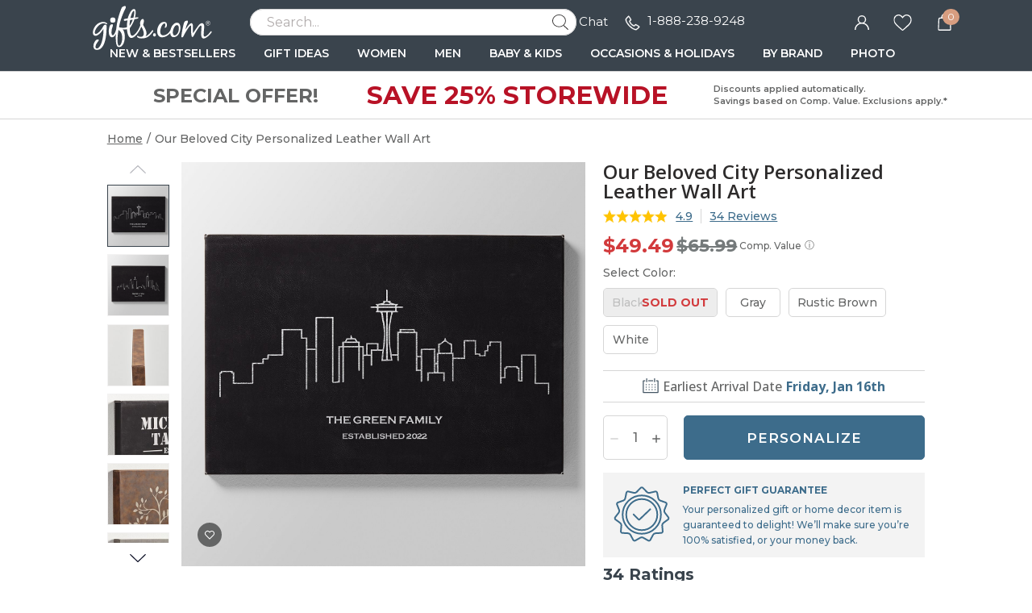

--- FILE ---
content_type: text/html; charset=UTF-8
request_url: https://www.gifts.com/our-beloved-city-personalized-leather-wall-art-design-109686-pid-30284114
body_size: 66202
content:
<!DOCTYPE html>
<html xmlns:fb="http://www.facebook.com/2008/fbml" xmlns:og="http://opengraphprotocol.org/schema/" xmlns="http://www.w3.org/1999/xhtml" ms-theme="gifts" ucd-theme="gifts" lang="en">
<head>
        <script type="application/json" fncls="fnparams-dede7cc5-15fd-4c75-a9f4-36c430ee3a99">
            {
                "f":"c0418f98d80646c4a471ba1f58e1b7a2",
                "s":"BRAINTREE_SIGNIN"
            }
    </script>
    <link rel="preconnect" href="https://fonts.googleapis.com">
    <link rel="preconnect" href="https://fonts.gstatic.com" crossorigin>
    <link rel="preconnect" href="https://www.googletagmanager.com" />
    <link rel="preconnect" href="https://cdn.levelaccess.net" />
    <link rel="preconnect" href="https://d32u6scf3pzwp7.cloudfront.net" />
    <script>
        window.delayJs = window.delayJs || [];
        window.dataLayer = window.dataLayer || [];
        var isLighthouse = "0";
        (function(){
            var oldOnError = window.onerror;
            window.onerror = function(){
                if (window.console) {
                    console.log(arguments);
                }

                var data = JSON.stringify({
                    "type": "error",
                    "msg": arguments[0],
                    "url": arguments[1],
                    "lineno": arguments[2],
                    "colno": arguments[3],
                    "error": arguments[4]
                });

                (new Image()).src = webUrl("/webservices/logJs.php?type=JSError&msg=" + encodeURIComponent(data));

                if (oldOnError) {
                    oldOnError.apply(this, arguments);
                }

                return false;
            };

        })();

    </script>

        <link rel="icon" sizes="192x192" type="image/png" href="https://d32u6scf3pzwp7.cloudfront.net/images/icons/touch/gifts/180x180.png?v=3"> <!-- For Chrome for Android: -->
<link rel="icon" sizes="180x180" type="image/png" href="https://d32u6scf3pzwp7.cloudfront.net/images/icons/touch/gifts/180x180.png?v=3">
<link rel="apple-touch-icon-precomposed" sizes="180x180" href="https://d32u6scf3pzwp7.cloudfront.net/images/icons/touch/gifts/180x180.png?v=3">
<link rel="apple-touch-icon-precomposed" sizes="167x167" href="https://d32u6scf3pzwp7.cloudfront.net/images/icons/touch/gifts/167x167.png?v=3">
<link rel="apple-touch-icon-precomposed" sizes="152x152" href="https://d32u6scf3pzwp7.cloudfront.net/images/icons/touch/gifts/152x152.png?v=3">
<link rel="apple-touch-icon-precomposed" sizes="144x144" href="https://d32u6scf3pzwp7.cloudfront.net/images/icons/touch/gifts/152x152.png?v=3">
<link rel="apple-touch-icon-precomposed" sizes="120x120" href="https://d32u6scf3pzwp7.cloudfront.net/images/icons/touch/gifts/120x120.png?v=3">
<link rel="apple-touch-icon-precomposed" sizes="114x114" href="https://d32u6scf3pzwp7.cloudfront.net/images/icons/touch/gifts/120x120.png?v=3">
<link rel="apple-touch-icon-precomposed" sizes="76x76" href="https://d32u6scf3pzwp7.cloudfront.net/images/icons/touch/gifts/76x76.png?v=3">
<link rel="apple-touch-icon-precomposed" sizes="72x72" href="https://d32u6scf3pzwp7.cloudfront.net/images/icons/touch/gifts/76x76.png?v=3">
<link rel="apple-touch-icon-precomposed" href="https://d32u6scf3pzwp7.cloudfront.net/images/icons/touch/gifts/60x60.png?v=3">

    
    <meta http-equiv="content-type" content="text/html;charset=utf-8" />
    <meta http-equiv="Content-Style-Type" content="text/css" />
    <meta http-equiv="Content-Script-Type" content="text/javascript" />
            <meta name="viewport" content="width=device-width, initial-scale=1.0, maximum-scale=3.0, user-scalable=yes" />
            <script type="text/javascript">
      var MIN_VIEWPORT_WIDTH = 1180;
      function getScreenWidth() {
        if (window.matchMedia("(orientation: portrait)").matches) {
          return screen.width < screen.height ? screen.width : screen.height;
        } else {
          return screen.width > screen.height ? screen.width : screen.height;
        }
      }
      function fixViewport() {
        var screenWidth = getScreenWidth();
        var content = "width=device-width, initial-scale=1.0, shrink-to-fit=no";
        if (screenWidth < MIN_VIEWPORT_WIDTH) {
          content = "width=" + MIN_VIEWPORT_WIDTH + ", shrink-to-fit=no";
        }
        var viewport = document.querySelector('meta[name=viewport]')
        if (viewport) {
          viewport.content = content;
        } else {
          var newViewport = document.createElement('meta');
          newViewport.setAttribute('name', 'viewport');
          newViewport.setAttribute('content', content);
          document.head.appendChild(newViewport);
        }
      }
      fixViewport();

            const mql = window.matchMedia("(orientation: portrait)");
      if (mql.addEventListener) {
        mql.addEventListener("change", fixViewport, false);
      } else if (mql.addListener) { // for Safari <= 13
        mql.addListener(fixViewport);
      }
    </script>
    <link href="https://fonts.googleapis.com/css2?family=Montserrat:ital,wght@0,100;0,200;0,300;0,400;0,500;0,600;0,700;0,800;0,900;1,100;1,200;1,300;1,400;1,500;1,600;1,700;1,800;1,900&family=Open+Sans:ital,wght@0,300;0,400;0,500;0,600;0,700;1,300;1,400;1,500;1,600;1,700&family=Birthstone&display=swap" rel="stylesheet" type="text/css">    <!-- To improve pagespeed score, make all critical CSS files as inline here -->
    <style>
        /* This is a global CSS file for responsive UI */

/** Theme default **/
:root,
[ms-theme="default"] {

    /* colors */
    --color-primary: #296E70;
    /* btn-primary, heading text, link-primary */
    --color-primary-darken: #195E60;
    /* btn hover */
    --color-primary-lighten: var(--color-primary);
    /* not used */

    --color-secondary: var(--color-primary);
    /* not used */
    --color-secondary-darken: var(--color-secondary);
    /* not used */
    --color-secondary-lighten: var(--color-secondary);
    /* not used */

    /* Holiday limited edition colors */
    --color-holiday-primary: var(--color-primary);
    --color-holiday-secondary: var(--color-primary);

    --color-default: #D1D1D1;
    /* placeholder, tooltip, hint */
    --color-default-darken: var(--color-default);
    /* not used */
    --color-default-lighten: var(--color-default);
    /* not used */

    --color-highlight: #F16650;
    /* highlight text */
    --color-highlight-lighten: #DB6252;
    /* highlight text, link(red) */
    --color-highlight-darken: #E63E00;
    /* highlight text, price */

    --color-success: #53BA83;
    /* success tips */
    --color-error: #DB6252;
    /* error tips, error border */
    --color-warning: #F16650;
    /* warning text */
    --color-info: #FFFBF6;
    /* footer bg, header bg */
    --color-white: #FFFFFF;
    /* white, icon bg */
    --color-black: #000000;
    /* black */
    --color-deals: #ED4D12;

    --bg-color-default: #FAFAFA;
    /* bg default */
    --bg-color-darken: #F3F2F2;
    /* bg darken */
    --bg-color-deepen: #A5A5A5;
    /* bg deepen */
    --bg-color-lighten: #FFFFFF;
    /* bg lighten */
    --bg-color-primary: var(--color-primary);
    /* bg primary */
    --bg-color-secondary: var(--color-secondary);
    /* not used */
    --bg-color-success: var(--color-success);
    --bg-color-danger: var(--color-error);
    --bg-color-warning: var(--color-warning);
    --bg-color-info: var(--color-info);
    /* bg header, bg footer */
    --bg-color-highlight: #FDF2E8;
    /* index page - promise block */
    --bg-color-reverse: #FFFFFF;
    --bg-color-card-preview: #F8F7F3;
    --bg-color-calendar-preview: #eeedef;
    --bg-color-stamps-preview: #FFFFFF;
    --bg-color-card-thumb-preview: var(--bg-color-card-preview);
    --bg-color-calendar-thumb-preview: var(--bg-color-calendar-preview);
    --bg-color-stamps-thumb-preview: var(--bg-color-stamps-preview);

    /* text color */
    --text-color-default: #6F6F6F;
    /* text color default */
    --text-color-primary: var(--color-primary);
    /* text primary, heading color */
    --text-color-secondary: #222;
    /* text secondary */
    --text-color-darken: #000000;
    /* text bold darken(product detail) */
    --text-color-reverse: #FFFFFF;
    /* text color reverse */
    --text-color-ucd-breadcrumbs: #8C8B8B;
    /* text color UCD card/calendaer */

    /* border color */
    --border-color-base: #D1D1D1;
    /* border-color */
    --border-color-darken: #808080;
    /* not used */
    --border-color-darker: #6F6F6F;
    /* darker border */
    --border-color-lighten: #F3F2F2;
    /* lighten border */
    --border-color-lighter: #FAFAFA;
    /* not used */
    --border-color-primary: var(--color-primary);

    /* icon */
    --icon-color: #646565;
    /* icon, svg */
    --icon-color-darken: #2D2B2B;
    /* icon eye */
    --icon-color-lighten: #808080;
    /* icon eye */
    --icon-loading-image-white: url(//cdn.simplytoimpress.com/images/loadingwheel-white.svg);
    --icon-loading-image-gray: url(//cdn.simplytoimpress.com/images/loadingwheel.svg);

    /* scrollbar */
    --scrollbar-color: #aaa;
    --scrollbar-trace-color: #ddd;

    /* switch */
    --switch-bg-darken: #a9a9a9;
    /* not used */
    --switch-bg-primary: var(--color-primary);
    /* not used */

    /* font */
    --font-family: Lato;
    /* text font default */
    --font-family-heading: 'Crimson Pro';
    /* heading font family(large) */
    --font-family-secondary: var(--font-family);
    /* not used */

    --font-size-base: 1.6rem;
    /* size normal */
    --font-size-step: .2rem;
    --font-size-xxs: calc(var(--font-size-base) - 3 * var(--font-size-step));
    --font-size-xs: calc(var(--font-size-base) - 2 * var(--font-size-step));
    /* not used */
    --font-size-sm: calc(var(--font-size-base) - var(--font-size-step));
    /* size small, info, subtitle */
    --font-size-lg: calc(var(--font-size-base) + var(--font-size-step));
    /* size large */
    --font-size-xl: 2.6rem;
    --font-size-xxl: 4rem;
    /* size extra large */

    --font-weight-light: 300;
    --font-weight-regular: 400;
    /* size weight regular */
    --font-weight-medium: 500;
    /* size weight medium */
    --font-weight-semibold: 600;
    /* size weight semibold */
    --font-weight-bold: 700;
    /* size weight bold */

    /* grid */
    --gutter: .5rem;
    --grid-gutter-base: calc(4 * var(--gutter));
    /* 2rem */
    --grid-gutter-xs: calc(1 * var(--gutter));
    /* .5rem not used */
    --grid-gutter-sm: calc(2 * var(--gutter));
    /* 1rem */
    --grid-gutter-lg: calc(6 * var(--gutter));
    /* 3rem not used */
    --grid-gutter-xl: calc(8 * var(--gutter));
    /* 4rem not used */


    /* gap base */
    --gap-value-xl: 3.2rem;
    --gap-value-lg: 2.4rem;
    --gap-value-base: 1.6rem;
    --gap-value-sm: 0.8rem;
    --gap-value-xs: 0.4rem;

    /* border */
    --border-radius-base: .5rem;
    /* border radius normal */
    --border-radius-sm: .3rem;
    /* border radius small */
    --border-radius-lg: 1rem;
    /* border radius large */
    --border-radius-rounded: 10rem;
    /* border radius large */
    --border-radius-circle: 50%;
    /* border radius normal */

    --border-width-base: .1rem;
    /* border width normal */
    --border-width-lg: .2rem;
    /* border width large */

    /* common text font */
    --text-font-base: var(--font-size-base) var(--font-family);
    /* normal text, description */
    --text-font-xs: var(--font-size-xs) var(--font-family);
    /* not used */
    --text-font-sm: var(--font-size-sm) var(--font-family);
    /* not used */
    --text-font-lg: var(--font-size-lg) var(--font-family);
    /* large text */
    --text-font-xl: var(--font-size-xl) var(--font-family-heading);
    /* not used */

    --heading-1-font: bold 2rem var(--font-family);
    /* h1 font */
    --heading-2-font: bold 1.8rem var(--font-family);
    /* h2 font */
    --heading-3-font: bold 1.6rem var(--font-family);
    /* h3 font */

    /** search bar */
    --search-bar-border-radius: .5rem;
    /* search bar radios */

    /* button */
    --btn-font: var(--font-family);
    /* btn font */
    --btn-text-color: var(--text-color-default);
    /* btn text color */
    --btn-reverse-text-color: var(--color-white);
    /* btn text reverse color */
    --btn-bg-color: var(--bg-color-lighten);
    /* btn bg color */
    --btn-border-color: var(--border-color-darker);
    /* btn border color */
    --btn-border-radius: var(--border-radius-base);
    /* btn border radius */

    --btn-size-base: var(--font-size-base);
    /* btn size base */
    --btn-padding-base: 1.2rem;
    /* btn padding base */
    --btn-size-sm: var(--font-size-sm);
    /* btn small size */
    --btn-padding-sm: .5rem;
    /* btn small padding */
    --btn-size-lg: var(--font-size-lg);
    /* btn large size, not used */
    --btn-padding-lg: 1.6rem;
    /* btn large padding, not used */

    --btn-primary-text-color: var(--btn-reverse-text-color);
    /* btn primary, reverse if bg color is dark */
    --btn-primary-bg-color: var(--color-primary);
    --btn-primary-border-color: var(--color-primary);
    --btn-primary-hover-color: var(--color-primary-darken);
    /* darken when hover */
    --btn-primary-hover-border-color: var(--color-primary-darken);

    --btn-secondary-text-color: var(--btn-reverse-text-color);
    --btn-secondary-bg-color: var(--color-secondary);
    --btn-secondary-border-color: var(--btn-secondary-bg-color);
    --btn-secondary-hover-bg-color: var(--color-secondary-darken);
    --btn-secondary-hover-border-color: var(--btn-secondary-border-color);

    --btn-danger-text-color: var(--btn-reverse-text-color);
    --btn-danger-bg-color: var(--color-error);
    --btn-danger-border-color: var(--btn-danger-bg-color);
    --btn-danger-hover-bg-color: var(--btn-danger-bg-color);
    --btn-danger-hover-border-color: var(--btn-danger-border-color);

    --btn-info-text-color: var(--btn-text-color);
    --btn-info-bg-color: var(--color-info);
    --btn-info-border-color: var(--btn-info-bg-color);
    --btn-info-hover-color: var(--btn-info-bg-color);
    --btn-info-hover-border-color: var(--btn-info-border-color);

    --btn-success-text-color: var(--btn-text-color);
    --btn-success-bg-color: var(--color-success);
    --btn-success-border-color: var(--btn-success-bg-color);
    --btn-success-hover-color: var(--btn-success-bg-color);
    --btn-success-hover-border-color: var(--btn-success-border-color);

    --btn-warning-text-color: var(--btn-reverse-text-color);
    --btn-warning-bg-color: var(--color-warning);
    --btn-warning-border-color: var(--btn-warning-bg-color);
    --btn-warning-hover-color: var(--btn-warning-bg-color);
    --btn-warning-hover-border-color: var(--btn-warning-border-color);

    /* common colors for link */
    --link-color: var(--text-color-default);
    /* link color default */
    --link-color-reverse: var(--color-primary);
    /* link color reverse */
    --link-color-primary: var(--color-primary);
    /* link color primary */
    --link-color-highlight: var(--color-highlight-lighten);
    /* link color highlight */
    --link-font-family: var(--font-family);
    /* link font family */
    --link-font: 1.6rem var(--link-font-family);
    /* link font? (<a>link should be consistent with the surrounding font, which is a bit wired to specify separately) */
    --link-text-decoration: none;
    /* link text decoration */

    /* form */
    --form-input-color: var(--text-color-default);
    /* not used */
    --form-input-bg-color: var(--bg-color-lighten);
    /* input bg color */
    --form-input-border-color: var(--border-color-base);
    /* input border color */
    --form-input-border-radius: var(--border-radius-base);
    /* input border color */
    --form-input-highlight-border-color: var(--border-color-darker);
    /* input border focused */
    --form-input-placeholder: var(--color-default);
    /* input placeholder */
    /* select */
    /* checkbox */
    /* dialog */
    --border-color-checkout: #d2d2d7;
    --color-pcrus-checkout-indigo: #5d76b9;
}

/* Reset default styles */
* {
    -webkit-box-sizing: border-box;
    -moz-box-sizing: border-box;
    box-sizing: border-box;
    margin: 0;
    padding: 0;
}

html {
    font-size: 10px;
    -webkit-tap-highlight-color: rgba(0, 0, 0, 0);
    -webkit-text-size-adjust: 100%;
    -ms-text-size-adjust: 100%;
    font-family: var(--font-family);
    color: var(--text-color-default);
}

body {
    font-size: 1.3rem;
    width: 100%;
    min-width: 100%;
}

svg,
img {
    outline: none !important;
    vertical-align: middle;
    border: 0;
}

a {
    text-decoration: none;
    background-color: transparent;
    color: var(--link-color);
}

@supports (--webkit-touch-callout: none) {
    a img {
        cursor: pointer;
    }
}

a.reverse {
    color: var(--link-color-reverse) !important;
}

a:hover {
    color: var(--link-color-primary);
}

a.reverse-red {
    color: var(--link-color-highlight);
}

/* Chrome, Safari, Edge, Opera */
input::-webkit-outer-spin-button,
input::-webkit-inner-spin-button {
    -webkit-appearance: none;
}

ol,
ul,
li {
    padding: 0;
    margin: 0;
    list-style: none;
}

.ls-decimal li {
    list-style: decimal;
}

.ls-disc li {
    list-style: disc;
}

.show {
    display: block !important;
}

.hide,
.hidden,
.hideme {
    display: none !important;
}

button,
input,
optgroup,
select,
textarea {
    font: inherit;
    color: inherit;
    font-family: inherit;
    font-size: 1.6rem;
    line-height: inherit;
}

button,
html input[type=button],
input[type=reset],
input[type=submit] {
    -webkit-appearance: button;
    cursor: pointer;
}

label {
    vertical-align: middle;
    margin-left: 1rem;
    display: inline-block;
}

.g-block {
    display: block;
}

.g-inline-block {
    display: inline-block;
}

.float-left {
    float: left;
}

.float-right {
    float: right;
}

input[type=checkbox],
input[type=checkbox]+label,
input[type=radio],
input[type=radio]+label {
    cursor: pointer;
    margin: 0;
}

input[type=checkbox]:disabled,
input[type=checkbox]:disabled+label,
input[type=radio]:disabled,
input[type=radio]:disabled+label {
    cursor: default;
}

input::-webkit-credentials-auto-fill-button {
    visibility: hidden;
    display: none !important;
    pointer-events: none;
    position: absolute;
    right: 0;
}

.g-border-line-top {
    border-top: 1px solid var(--border-color-base);
}
.g-border-line-bottom {
    border-top: 1px solid var(--border-color-base);
}

.g-btn {
    display: inline-block;
    border-radius: var(--btn-border-radius);
    border-width: var(--border-width-base);
    border-style: solid;
    border-color: var(--btn-border-color);
    background-color: var(--btn-bg-color);
    color: var(--text-color-secondary);
}

.g-btn.link {
    display: inline-block;
    border-radius: unset;
    border: none;
    background-color: transparent;
    color: var(--link-color);
}

.g-btn.reverse {
    border-color: var(--btn-primary-border-color);
    background-color: var(--btn-primary-bg-color);
    color: var(--btn-primary-text-color) !important;
}

.g-btn.primary {
    border-color: var(--btn-primary-border-color);
    background-color: var(--btn-primary-bg-color);
    color: var(--btn-primary-text-color) !important;
}

.g-btn.primary:not(.g-btn-loading):not(.g-disabled):not(:disabled):hover,
.g-btn.reverse:not(.g-btn-loading):not(.g-disabled):not(:disabled):hover {
    border-color: var(--btn-primary-hover-border-color);
    background-color: var(--btn-primary-hover-color);
}

.g-btn.secondary {
    border-color: var(--btn-secondary-border-color);
    background-color: var(--btn-secondary-bg-color);
    color: var(--btn-secondary-text-color) !important;
}

.g-btn.secondary:not(.g-btn-loading):not(.loading-button):not(.g-disabled):not(:disabled):hover {
    border-color: var(--btn-secondary-hover-border-color);
    background-color: var(--btn-secondary-hover-bg-color);
}

.g-btn:disabled {
    cursor: default;
    opacity: 0.8;
}

.g-btn.text {
    color: var(--link-color-primary);
}

.g-btn.padding {
    padding: var(--btn-padding-base);
}

.g-btn.padding-sm {
    padding: var(--btn-padding-sm);
}

.g-btn.padding-lg {
    padding: var(--btn-padding-lg);
}

/* Close button */
.g-btn-close {
    width: 2rem;
    height: 2rem;
    cursor: pointer;
}

.g-btn-close.reverse {
    background: var(--btn-primary-bg-color);
    border-radius: 22%;
}

.g-btn-close .wrapper {
    position: relative;
    width: 100%;
    height: 100%;
    margin: 0 auto;
    top: 50%;
    transform: translateY(-50%);
}

.g-btn-close .wrapper.medium {
    width: 65%;
    height: 65%;
}

.g-btn-close .wrapper.half {
    width: 50%;
    height: 50%;
}

.g-btn-close .wrapper.small {
    width: 30%;
    height: 30%;
}

.g-btn-close .wrapper.half::before,
.g-btn-close .wrapper.half::after {
    height: .1rem;
}

.g-btn-close .wrapper::before,
.g-btn-close .wrapper::after {
    content: "";
    position: absolute;
    width: 100%;
    height: .2rem;
    background: var(--icon-color);
    top: 50%;
    left: 0;
}

.g-btn-close.reverse .wrapper::before,
.g-btn-close.reverse .wrapper::after {
    background: var(--btn-bg-color);
}

.g-btn-close .wrapper::before {
    transform: translate(0, -50%) rotate(-45deg);
}

.g-btn-close .wrapper::after {
    transform: translate(0, -50%) rotate(45deg);
}

.g-valign-middle {
    vertical-align: middle;
}

.g-flex-center {
    display: flex;
    align-items: center;
    justify-content: center;
}

.g-flex-v-center {
    display: flex;
    align-items: center;
}

.g-flex-h-center {
    display: flex;
    justify-content: center;
}

.text-left {
    text-align: left;
}

.text-center {
    text-align: center;
}

.text-right {
    text-align: right;
}

.text-underline {
    text-decoration: underline;
}

.text-smaller {
    font-size: smaller;
}

.ml5,
.ml-5 {
    margin-left: 0.5rem;
}

.mr5,
.mr-5 {
    margin-right: 0.5rem;
}

.mt5,
.mt-5 {
    margin-top: 0.5rem;
}

.mb5,
.mb-5 {
    margin-bottom: 0.5rem;
}

.mx5,
.mx-5 {
    margin-left: 0.5rem;
    margin-right: 0.5rem;
}

.my5,
.my-5 {
    margin-top: 0.5rem;
    margin-bottom: 0.5rem;
}

.mg5,
.mg-5 {
    margin: 0.5rem;
}

.ml10,
.ml-10 {
    margin-left: 1rem;
}

.mr10,
.mr-10 {
    margin-right: 1rem;
}

.mt10,
.mt-10 {
    margin-top: 1rem;
}

.mb10,
.mb-10 {
    margin-bottom: 1rem;
}

.mx10,
.mx-10 {
    margin-left: 1rem;
    margin-right: 1rem;
}

.my10,
.my-10 {
    margin-top: 1rem;
    margin-bottom: 1rem;
}

.mg10,
.mg-10 {
    margin: 1rem;
}

.ml15,
.ml-15 {
    margin-left: 1.5rem;
}

.mr15,
.mr-15 {
    margin-right: 1.5rem;
}

.mt15,
.mt-15 {
    margin-top: 1.5rem;
}

.mb15,
.mb-15 {
    margin-bottom: 1.5rem;
}

.mx15,
.mx-15 {
    margin-left: 1.5rem;
    margin-right: 1.5rem;
}

.my15,
.my-15 {
    margin-top: 1.5rem;
    margin-bottom: 1.5rem;
}

.mg15,
.mg-15 {
    margin: 1.5rem;
}

.ml20,
.ml-20 {
    margin-left: 2rem;
}

.mr20,
.mr-20 {
    margin-right: 2rem;
}

.mt20,
.mt-20 {
    margin-top: 2rem;
}

.mb20,
.mb-20 {
    margin-bottom: 2rem;
}

.mx20,
.mx-20 {
    margin-left: 2rem;
    margin-right: 2rem;
}

.my20,
.my-20 {
    margin-top: 2rem;
    margin-bottom: 2rem;
}

.mg20,
.mg-20 {
    margin: 2rem;
}

.ml25,
.ml-25 {
    margin-left: 2.5rem;
}

.mr25,
.mr-25 {
    margin-right: 2.5rem;
}

.mt25,
.mt-25 {
    margin-top: 2.5rem;
}

.mb25,
.mb-25 {
    margin-bottom: 2.5rem;
}

.mx25,
.mx-25 {
    margin-left: 2.5rem;
    margin-right: 2.5rem;
}

.my25,
.my-25 {
    margin-top: 2.5rem;
    margin-bottom: 2.5rem;
}

.mg25,
.mg-25 {
    margin: 2.5rem;
}

.ml30,
.ml-30 {
    margin-left: 3rem;
}

.mr30,
.mr-30 {
    margin-right: 3rem;
}

.mt30,
.mt-30 {
    margin-top: 3rem;
}

.mb30,
.mb-30 {
    margin-bottom: 3rem;
}

.mx30,
.mx-30 {
    margin-left: 3rem;
    margin-right: 3rem;
}

.my30,
.my-30 {
    margin-top: 3rem;
    margin-bottom: 3rem;
}

.mg30,
.mg-30 {
    margin: 3rem;
}

.ml35,
.ml-35 {
    margin-left: 3.5rem;
}

.mr35,
.mr-35 {
    margin-right: 3.5rem;
}

.mt35,
.mt-35 {
    margin-top: 3.5rem;
}

.mb35,
.mb-35 {
    margin-bottom: 3.5rem;
}

.mx35,
.mx-35 {
    margin-left: 3.5rem;
    margin-right: 3.5rem;
}

.my35,
.my-35 {
    margin-top: 3.5rem;
    margin-bottom: 3.5rem;
}

.mg35,
.mg-35 {
    margin: 3.5rem;
}

.p-0i {
    padding: 0 !important;
}

.pt-0i {
    padding-top: 0 !important;
}

.pb-0i {
    padding-bottom: 0 !important;
}

.pt-2 {
    padding-top: 0.2rem;
}

.pl5,
.pl-5 {
    padding-left: 0.5rem;
}

.pr5,
.pr-5 {
    padding-right: 0.5rem;
}

.pt5,
.pt-5 {
    padding-top: 0.5rem;
}

.p5,
.pb5,
.pb-5 {
    padding-bottom: 0.5rem;
}

.px5,
.px-5 {
    padding-left: 0.5rem;
    padding-right: 0.5rem;
}

.py5,
.py-5 {
    padding-top: 0.5rem;
    padding-bottom: 0.5rem;
}

.pg5,
.pg-5 {
    padding: 0.5rem;
}

.pd5,
.pd-5 {
    padding: 0.5rem;
}

.pl10,
.pl-10 {
    padding-left: 1rem;
}

.pr10,
.pr-10 {
    padding-right: 1rem;
}

.pt10,
.pt-10 {
    padding-top: 1rem;
}

.p10,
.pb10,
.pb-10 {
    padding-bottom: 1rem;
}

.px10,
.px-10 {
    padding-left: 1rem;
    padding-right: 1rem;
}

.py10,
.py-10 {
    padding-top: 1rem;
    padding-bottom: 1rem;
}

.pg10,
.pg-10 {
    padding: 1rem;
}

.pd10,
.pd-10 {
    padding: 1rem;
}

.pl15,
.pl-15 {
    padding-left: 1.5rem;
}

.pr15,
.pr-15 {
    padding-right: 1.5rem;
}

.pt15,
.pt-15 {
    padding-top: 1.5rem;
}

.pb15,
.pb-15 {
    padding-bottom: 1.5rem;
}

.px15,
.px-15 {
    padding-left: 1.5rem;
    padding-right: 1.5rem;
}

.py15,
.py-15 {
    padding-top: 1.5rem;
    padding-bottom: 1.5rem;
}

.pg15,
.pg-15 {
    padding: 1.5rem;
}

.pd15,
.pd-15 {
    padding: 1.5rem;
}

.pl20,
.pl-20 {
    padding-left: 2rem;
}

.pr20,
.pr-20 {
    padding-right: 2rem;
}

.pt20,
.pt-20 {
    padding-top: 2rem;
}

.pb20,
.pb-20 {
    padding-bottom: 2rem;
}

.px20,
.px-20 {
    padding-left: 2rem;
    padding-right: 2rem;
}

.py20,
.py-20 {
    padding-top: 2rem;
    padding-bottom: 2rem;
}

.pg20,
.pg-20 {
    padding: 2rem;
}

.pd20,
.pd-20 {
    padding: 2rem;
}

.pl25,
.pl-25 {
    padding-left: 2.5rem;
}

.pr25,
.pr-25 {
    padding-right: 2.5rem;
}

.pt25,
.pt-25 {
    padding-top: 2.5rem;
}

.pb25,
.pb-25 {
    padding-bottom: 2.5rem;
}

.px25,
.px-25 {
    padding-left: 2.5rem;
    padding-right: 2.5rem;
}

.py25,
.py-25 {
    padding-top: 2.5rem;
    padding-bottom: 2.5rem;
}

.pg25,
.pg-25 {
    padding: 2.5rem;
}

.pd25,
.pd-25 {
    padding: 2.5rem;
}

.pl30,
.pl-30 {
    padding-left: 3rem;
}

.pr30,
.pr-30 {
    padding-right: 3rem;
}

.pt30,
.pt-30 {
    padding-top: 3rem;
}

.pb30,
.pb-30 {
    padding-bottom: 3rem;
}

.px30,
.px-30 {
    padding-left: 3rem;
    padding-right: 3rem;
}

.py30,
.py-30 {
    padding-top: 3rem;
    padding-bottom: 3rem;
}

.pg30,
.pg-30 {
    padding: 3rem;
}

.pd30,
.pd-30 {
    padding: 3rem;
}

.border0 {
    border: 0 !important;
}

.g-bg-gray {
    background-color: var(--bg-color-default);
}

.g-bg-white {
    background-color: var(--color-white);
}

.g-bg-none {
    background: none;
}

.g-width-auto {
    width: auto !important;
}

.g-width-100 {
    width: 100%;
}

.g-width-50 {
    width: 50%;
}

.g-height-100 {
    height: 100%;
}

.pointer {
    cursor: pointer;
}

.fl {
    float: left;
}

.fr {
    float: right;
}

/* common form styles */
.g-form-input,
.g-form-select {
    border-radius: var(--form-input-border-radius);
    border-width: var(--border-width-base);
    border-style: solid;
    border-color: var(--form-input-border-color);
}

.g-form-select {
    background: var(--form-input-bg-color);
    background-image: url(/templates/images/icon-arrow.svg);
    background-repeat: no-repeat;
    background-position: right 1rem center;
    background-size: auto 20%;
    -webkit-appearance: none;
    -moz-appearance: none;
    appearance: none;
}

.g-form-select.no-arrow {
    background-image: none;
}

.g-form-input::placeholder {
    color: var(--form-input-placeholder);
}

.g-form-input.padding,
.g-form-select.padding {
    padding: 1rem;
}

.g-form-input+label {
    position: relative;
    padding-left: 2.6rem;
}

.g-form-input.checkbox {
    display: none;
    width: 1.4rem;
    height: 1.4rem;
    vertical-align: middle;
}

.g-form-input.checkbox+label:before {
    position: absolute;
    content: "";
    top: 50%;
    transform: translateY(-50%);
    left: 0;
    width: 1.4rem;
    height: 1.4rem;
    border: .1rem solid var(--border-color-darker);
    background: var(--form-input-bg-color);
}

.g-form-input.checkbox:checked+label:before {
    background: url('/templates/images/icon-checkbox.svg') center no-repeat;
    background-size: 65% auto;
}

.g-form-input.checkbox.large+label {
    padding-left: 3rem;
}

.g-form-input.checkbox.large+label:before {
    width: 2rem;
    height: 2rem;
    font-size: 1.8rem;
}

.g-form-input.checkbox.vatop+label:before {
    top: auto;
    transform: translateY(25%);
}

.g-form-input.radio {
    display: none;
    width: 1.8rem;
    height: 1.8rem;
    vertical-align: middle;
}

.g-form-input.radio+label:before {
    position: absolute;
    content: "";
    top: 50%;
    transform: translateY(-50%);
    left: .4rem;
    width: 1rem;
    height: 1rem;
    border-radius: 1rem;
    background: var(--form-input-bg-color);
    box-shadow: 0 0 0 .3rem var(--form-input-bg-color), 0 0 0 .4rem var(--border-color-darker);
}

.g-form-input.radio:checked+label:before {
    background: var(--icon-color);
}

.g-form-input-number-text[type=number] {
    -moz-appearance: textfield;
}

.g-form-input-number-text[type=number]::-webkit-inner-spin-button,
.g-form-input-number-text[type=number]::-webkit-outer-spin-button {
    -webkit-appearance: none;
    margin: 0;
}

.component-input-selector .caption {
    margin-bottom: 0.5rem;
}

.g-form-input-group .component-input {
    border-radius: var(--form-input-border-radius);
    border-width: var(--border-width-base);
    border-style: solid;
    border-color: var(--form-input-border-color);
    padding: 1rem;
}

.g-form-input-group .g-form-input {
    border: none;
    padding: 0.5rem 0 0;
    color: #000000;
}

.g-form-input-group .component-input:focus-within {
    border-color: var(--form-input-highlight-border-color);
}

.g-form-input-group .g-form-input:focus {
    outline: none;
}

.error-info,
.error {
    color: var(--color-error);
    margin-top: 0.5rem;
}

.g-form-input-group .component-input.fail,
.container-input.fail .g-form-input,
.container-input.fail .g-form-textarea,
.container-input.fail select {
    border-color: var(--color-error);
    outline: none;
}

.text-body-secondary {
    line-height: 2.5rem;
    margin: 1.5rem 0 0 1.5rem;
}

.text-body-secondary .pass {
    color: var(--color-success);
}

.text-body-secondary .fail {
    color: var(--color-error);
}

.g-form-textarea {
    width: 100%;
    border-color: var(--form-input-border-color);
    border-radius: var(--form-input-border-radius);
    resize: none;
    padding: 1.2rem;
    background-color: var(--bg-color-darken);
    height: 140px;
}

.g-form-textarea::placeholder {
    color: var(--form-input-placeholder);
}

.dropdown-container.focus input {
    border-radius: var(--border-radius-base) var(--border-radius-base) 0 0;
    border-color: var(--border-radius-base);
    border-bottom-color: var(--form-input-border-color);
    padding: 1rem;
    cursor: pointer;
    outline: none;
}

.hint-selector-container {
    border-radius: 0 0 var(--border-radius-base) var(--border-radius-base);
    border-width: var(--border-width-base);
    border-style: solid;
    border-top: 0;
    position: absolute;
    width: 100%;
    z-index: 1;
    background-color: var(--btn-bg-color);
    top: 100%;
    display: none;
    cursor: pointer;
    max-height: 35rem;
    overflow-y: auto;
}

.hint-selector-item {
    height: 3rem;
    display: flex;
    align-items: center;
    justify-content: space-between;
    padding-left: 1rem;
    padding-right: 1rem;
    text-overflow: ellipsis;
    overflow: hidden;
    white-space: nowrap;
    padding-top: 0.5rem;
}

.hint-selector-item.selected,
.hint-selector-item:hover {
    background-color: var(--color-default);
}

.hint-selector-item.g-disabled {
    background: none;
}

/*dash*/
.g-dash-h,
.g-dash-v {
    display: flex;
    align-items: center;
    justify-content: center;
}

.g-dash-h::before {
    content: "";
    border-top: 1px solid var(--form-input-border-color);
    width: 10px;
    height: 1px;
    display: block;
}

.g-dash-v::before {
    content: "";
    border-right: 1px solid var(--form-input-border-color);
    width: 1px;
    height: 18px;
    display: block;
}

/* range */
input[type="range"] {
    appearance: none;
    -webkit-appearance: none;
    cursor: pointer;
    width: 100%;
}

input[type="range"]::-webkit-slider-thumb,
.ui-widget-content.g-slider-range .ui-slider-handle {
    appearance: none;
    -webkit-appearance: none;
    background: none var(--color-primary);
    border-radius: 50%;
    width: 15px;
    height: 15px;
    margin-top: -5px;
    border: none;
    cursor: pointer;
    top: 0;
}

input[type="range"]::-webkit-slider-thumb:focus,
.ui-widget-content.g-slider-range .ui-slider-handle:focus {
    outline: none;
}

input[type="range"]::-webkit-slider-runnable-track,
.ui-widget-content.g-slider-range {
    height: 5px;
    border-radius: 10px;
    background: none var(--color-default);
    border: none;
}

.ui-widget-content.g-slider-range .ui-slider-range {
    background: none var(--color-primary);
}

.g-slider-ticks {
    display: flex;
    justify-content: space-between;
    font-size: 1.2rem;
    user-select: none;
}

.g-slider-ticks .tick {
    width: 33.33%;
    text-align: center;
}

.g-slider-ticks>.tick:first-child {
    text-align: left;
}

.g-slider-ticks>.tick:last-child {
    text-align: right;
}

/* range end */

/* common position styles */
.g-pos-relative {
    position: relative !important;
}

.g-pos-absolute {
    position: absolute !important;
}

.g-pos-locked {
    position: fixed !important;
}

.g-pos-valign {
    top: 50%;
    right: 1rem;
    transform: translateY(-50%) translate3d(0, 0, 0);
}

.g-pos-halign {
    left: 50%;
    transform: translateX(-50%);
}

.g-pos-align {
    top: 50%;
    left: 50%;
    transform: translate(-50%, -50%);
}

/* g-font-bold */
.g-font-semibold {
    font-weight: 600;
}

.g-font-bold {
    font-weight: bold !important;
}

.g-icon {
    width: 2rem;
    height: 2rem;
    display: inline-block;
    background: transparent center center/contain no-repeat;
}

.g-icon-eye,
.g-icon-closed-eye {
    position: relative;
    width: 1.4rem;
    height: 1.4rem;
    border: .1rem solid #000;
    border-radius: 75% 15%;
    transform: rotate(45deg);
    cursor: pointer;
}

.g-icon-eye::before,
.g-icon-closed-eye::before {
    content: '';
    display: block;
    position: absolute;
    width: 5px;
    height: 5px;
    border-radius: 50%;
    left: 50%;
    top: 50%;
    transform: translate(-50%, -50%);
    background-color: var(--icon-color-lighten);
}

.g-icon-closed-eye::after {
    content: '';
    position: absolute;
    width: 1px;
    height: 26px;
    left: 5px;
    top: -7px;
    background-color: var(--icon-color-darken);
    transform: rotate(90deg);
}

.btn_unfav {
    background: url(/templates/images/thumbs/icon-favorited.svg) 0/100% no-repeat;
    display: inline-block;
    height: 3rem;
    width: 3rem;
    cursor: pointer;
}

.btn_fav {
    background: url(/templates/images/thumbs/icon-fav.svg) 0/100% no-repeat;
    display: inline-block;
    height: 3rem;
    width: 3rem;
    cursor: pointer;
}

/*arrow*/
.g-icon-arrow-up,
.g-icon-arrow-right,
.g-icon-arrow-left,
.g-icon-arrow-down {
    width: 20px;
    height: 10px;
    display: inline-block;
    background: transparent url(/templates/images/icon-arrow.svg) center/100% no-repeat;
    transition: transform .3s;
}

.g-icon-arrow-left {
    transform: rotate(90deg);
}

.g-icon-arrow-right {
    transform: rotate(-90deg);
}

.g-icon-arrow-up {
    transform: rotate(180deg);
}

.g-icon-arrow-down {
    transform: rotate(0deg);
}

.g-icon-arrow-up.small,
.g-icon-arrow-right.small,
.g-icon-arrow-left.small,
.g-icon-arrow-down.small {
    width: 10px;
    height: 5px;
    background: transparent url(/templates/images/icon-arrow-small.svg) center/100% no-repeat;
}

.g-icon-arrow-up.medium,
.g-icon-arrow-right.medium,
.g-icon-arrow-left.medium,
.g-icon-arrow-down.medium {
    width: 14px;
    height: 8px;
    display: inline-block;
    background: transparent url(/templates/images/icon-arrow.svg) center/100% no-repeat;
}

.g-scrollbar {
    scrollbar-width: thin;
    scrollbar-color: var(--scrollbar-color);
    scrollbar-track-color: var(--scrollbar-trace-color);
    -ms-scrollbar-widthr: thin;
    -ms-scrollbar-track-color: var(--scrollbar-trace-color);
}

.g-scrollbar::-webkit-scrollbar {
    width: 0.5rem;
}

.g-scrollbar::-webkit-scrollbar-thumb {
    background-color: var(--scrollbar-color);
    border-radius: 0.5rem;
}

.g-scrollbar::-webkit-scrollbar-track {
    background: var(--scrollbar-trace-color);
    border-radius: 0.5rem;
}

.g-scrollbar.g-no-bg {
    scrollbar-width: auto;
}

.g-scrollbar.g-no-bg::-webkit-scrollbar-track {
    background: var(--color-white);
}

.g-icon-star {
    width: 1.6rem;
    height: 1.6rem;
    display: inline-block;
}

.g-icon-star.small {
    width: 1.2rem;
    height: 1.2rem;
}

.g-icon-star.large {
    width: 3.2rem;
    height: 3.2rem;
}

.g-icon-star-10-filled {
    background: url("/templates/images/detail/star/Star_Cuts_10.png") 0/100% no-repeat;
}

.g-icon-star-9-filled {
    background: url("/templates/images/detail/star/Star_Cuts_09.png") 0/100% no-repeat;
}

.g-icon-star-8-filled {
    background: url("/templates/images/detail/star/Star_Cuts_08.png") 0/100% no-repeat;
}

.g-icon-star-7-filled {
    background: url("/templates/images/detail/star/Star_Cuts_07.png") 0/100% no-repeat;
}

.g-icon-star-6-filled {
    background: url("/templates/images/detail/star/Star_Cuts_06.png") 0/100% no-repeat;
}

.g-icon-star-5-filled {
    background: url("/templates/images/detail/star/Star_Cuts_05.png") 0/100% no-repeat;
}

.g-icon-star-4-filled {
    background: url("/templates/images/detail/star/Star_Cuts_04.png") 0/100% no-repeat;
}

.g-icon-star-3-filled {
    background: url("/templates/images/detail/star/Star_Cuts_03.png") 0/100% no-repeat;
}

.g-icon-star-2-filled {
    background: url("/templates/images/detail/star/Star_Cuts_02.png") 0/100% no-repeat;
}

.g-icon-star-1-filled {
    background: url("/templates/images/detail/star/Star_Cuts_01.png") 0/100% no-repeat;
}

.g-icon-star-0-filled {
    background: url("/templates/images/detail/star/Star_Cuts_00.png") 0/100% no-repeat;
}
.g-icon-star-score {
    background: url("/templates/images/detail/star/Star_Cuts_score.svg") 0/100% no-repeat;
}

.g-icon-loading {
    animation: rotate 1s linear infinite;
    border: 0.4rem solid var(--color-primary);
    border-radius: 50%;
    border-top: 0.4rem solid transparent;
    height: 3rem;
    width: 3rem;
    z-index: 9999;
    margin-left: -1.5rem;
    margin-top: -1.5rem;
}

.g-icon-warning {
    display: inline-block;
    flex: 0 0 2rem;
    height: 2rem;
    width: 2rem;
    background: url('/templates/images/icon-warning.png') no-repeat 50%/100% 100%;
}

.working,
.g-btn-loading {
    background-image: var(--icon-loading-image-white);
    background-position: center;
    background-size: auto 80%;
    background-repeat: no-repeat;
    text-indent: -9999px;
    color: transparent !important;
    cursor: default;
}
.txt.working,
.txt.g-btn-loading {
    background-image: var(--icon-loading-image-gray);
    background-size: auto 100%;
    text-indent: 0;
    text-decoration: underline !important;
}

.g-box-loading {
    background-image: url(//cdn.planetart.com/images/spinner.gif);
    background-position: center;
    background-size: auto 3rem;
    background-repeat: no-repeat;
    cursor: default;
}
.g-box-loading > * {
    visibility: hidden;
}

.g-icon-rotate-left,
.g-icon-rotate-right {
    cursor: pointer;
    height: 2rem;
    width: 2rem;
    margin: 0.5rem;
    flex: 0 0 2rem;
}

.g-icon-rotate-left {
    background: url('/templates/images/icon-rotate-left.svg') no-repeat;
    background-size: 100% 100%;
}

.g-icon-rotate-right {
    background: url('/templates/images/icon-rotate-right.svg') no-repeat;
    background-size: 100% 100%;
}

.g-icon-zoom-in {
    box-sizing: border-box;
    position: relative;
    display: block;
    width: 16px;
    height: 16px;
    border: 2px solid var(--color-white);
    border-radius: 100%;
    background:
        linear-gradient(to bottom,
            var(--color-white) 5px, transparent 0) no-repeat 2px 5px/8px 2px;
    margin-top: -4px;
}

.g-icon-zoom-in::after,
.g-icon-zoom-in::before {
    content: "";
    display: block;
    box-sizing: border-box;
    position: absolute;
    width: 2px;
    height: 10px;
    background: var(--color-white);
}

.g-icon-zoom-in::after {
    transform: rotate(-45deg);
    border-radius: 3px;
    top: 10px;
    left: 14px;
}

.g-icon-zoom-in::before {
    top: 1px;
    left: 5px;
}

.g-icon-zoom-out {
    box-sizing: border-box;
    position: relative;
    display: block;
    width: 16px;
    height: 16px;
    border: 2px solid var(--color-white);
    border-radius: 100%;
    margin-top: -4px;
}

.g-icon-zoom-out::after,
.g-icon-zoom-out::before {
    content: "";
    display: block;
    box-sizing: border-box;
    position: absolute;
    background: var(--color-white);
}

.g-icon-zoom-out::after {
    transform: rotate(-45deg);
    border-radius: 3px;
    width: 2px;
    height: 8px;
    top: 10px;
    left: 12px;
}

.g-icon-zoom-out::before {
    width: 8px;
    height: 2px;
    top: 5px;
    left: 2px;
}

.g-icon-info {
    width: 1.8rem;
    height: 1.8rem;
    background-color: var(--icon-color);
    color: var(--text-color-reverse);
    border-radius: 100%;
}

.g-icon-info:after {
    display: block;
    content: 'i';
    text-align: center;
    line-height: 1.8rem;
    vertical-align: middle;
    font-style: normal;
    font-size: var(--font-size-sm);
    font-weight: bold;
    font-family: Arial, Helvetica, sans-serif;
    color: var(--color-white);
}

.g-disabled {
    opacity: 0.3;
    cursor: default;
}

.g-shadow {
    box-shadow: rgba(0, 0, 0, 0.2) 0px .8rem 2.4rem;
}

.g-text-linethrough,
.g-text-decoration-linethrough {
    text-decoration: line-through;
}

.g-text-decoration-underline {
    text-decoration: underline;
}

.g-text-uppercase {
    text-transform: uppercase;
}

.g-border-radius {
    border-radius: var(--border-radius-base);
}

.g-border-radius-sm {
    border-radius: var(--border-radius-sm);
}

.g-border-radius-lg {
    border-radius: var(--border-radius-lg);
}

.g-border-radius-rounded {
    border-radius: var(--border-radius-rounded);
}

.g-border-radius-circle {
    border-radius: var(--border-radius-circle);
}

.g-highlight-text {
    color: var(--color-primary);
}

.g-line-break {
    word-break: break-all;
}

.g-word-break {
    word-break: break-word;
    word-wrap: break-word;
    overflow-wrap: break-word;
    hyphens: auto;
    hyphenate-character: '-';
}

.g-white-space-nowrap {
    white-space: nowrap;
}

.g-overflow-hidden {
    overflow: hidden !important;
}

.g-img-responsive {
    display: block;
    max-width: 100%;
    max-height: 100%;
    width: 100%;
    height: 100%;
    margin: 0 auto;
    object-fit: contain;
}

.g-tooltip {
    position: relative;
}

.g-tooltip:hover .g-tooltip-content {
    display: block;
}

.g-tooltip-content {
    display: none;
    background-color: var(--color-primary);
    color: var(--color-white);
    width: 12rem;
    padding: 0.6rem 0;
    text-align: center;
    position: absolute;
    z-index: 9;
}

.g-tooltip-content:before {
    content: '';
    display: inline-block;
    position: absolute;
    border-left: 1rem solid var(--color-primary);
    border-bottom: 1rem solid transparent;
}

.g-blur {
    -webkit-animation: blurto6 .3s forwards;
    animation: blurto6 .3s forwards;
}

/* Some styles for common UI like error message */
#ErrorDialog {
    padding: 3rem;
    font-size: 2rem;
}

.clear {
    clear: both;
}

@keyframes rotate {
    0% {
        transform: rotate(0deg);
    }

    100% {
        transform: rotate(360deg);
    }
}

@keyframes fadein {
    from {
        opacity: 0;
    }

    to {
        opacity: 1;
    }
}

@keyframes blurto6 {
    from {
        filter: blur(0);
    }

    to {
        filter: blur(4px);
    }
}


/*ui dialog*/
.ui-dialog.ui-front {
    z-index: 10000
}

.ui-dialog.no-dialog-title .ui-dialog-title {
    display: none;
}

.ui-dialog.no-dialog-title .ui-dialog-titlebar-close {
    top: 1.5rem;
    right: 0.5rem;
}

.disable {
  filter: grayscale(100%);
  pointer-events: none;
  opacity: 0.5;
}
.g-bg-checkerboard {
    background: url(/templates/images/icon-checkerboard.svg) repeat;
    background-size: 2rem;
}
/* Some global styles for responsive */
.container {
    width: 100%;
    margin: 0 auto;
}
.row {
    display: flex;
    flex-wrap: wrap;
}
.row.inline {
    display: inline-flex;
}
.row>* {
    flex-shrink: 0;
    width: 100%;
    max-width: 100%;
}
.row.flex-direction-column {
    flex-direction: column;
}
.row.flex-direction-column.reverse {
    flex-direction: column-reverse;
}
.row.reverse {
    flex-direction: row-reverse;
}
.row.align-items-start {
    align-items: flex-start;
}
.row.align-items-center {
    align-items: center;
}
.row.align-items-end {
    align-items: flex-end;
}
.row.justify-content-center {
    justify-content: center;
}
.row.justify-content-right {
    justify-content: flex-end;
}
.row.justify-content-space-between {
    justify-content: space-between;
}
.row.justify-content-space-evenly {
    justify-content: space-evenly;
}
.row.flex-no-wrap {
    flex-wrap: nowrap;
}
/* Average all columns as default */
.col { flex: 1 0 0%; }
.col-1 { flex: 0 0 auto; width: 8.33333333%; }
.col-2 { flex: 0 0 auto; width: 16.66666667%; }
.col-3 { flex: 0 0 auto; width: 25%; }
.col-4 { flex: 0 0 auto; width: 33.33333333%; }
.col-5 { flex: 0 0 auto; width: 41.66666667%; }
.col-6 { flex: 0 0 auto; width: 50%; }
.col-7 { flex: 0 0 auto; width: 58.33333333%; }
.col-8 { flex: 0 0 auto; width: 66.66666667%; }
.col-9 { flex: 0 0 auto; width: 75%; }
.col-10 { flex: 0 0 auto; width: 83.33333333%; }
.col-11 { flex: 0 0 auto; width: 91.66666667%; }
.col-12 { flex: 0 0 auto; width: 100%; }
.flex-grow-0 {
    flex-grow: 0 !important;
}
.flex-grow-100 {
    flex-grow: 100 !important;
}
/* Draw all columns by content's width */
.row-cols-auto>* {
    flex: 0 0 auto;
    width: auto;
}
.col-auto {
    flex: 0 0 auto;
    width: auto;
}
.align-self-center {
    align-self: center;
}
.align-self-end {
    align-self: flex-end;
}

/* Break points */

@media (max-width: 575px) {
    .visible-xs-block {
        display: block !important;
    }
    .xs-hide,.hide-xs {
        display: none!important;
    }
    .ui-dialog .ui-dialog-buttonpane button.long-words,
    .ui-dialog.confirmDialog.long-text-button .ui-dialog-buttonpane button {
        min-width: 80%;
        margin-right: 0;
    }
}
@media (min-width: 576px) {
    body {
        min-width: 1180px;
    }
    .container {
        max-width: 1140px;
    }
    .size-chart-image {
        max-width: 900px;
    }
    .sm-col-1 { flex: 0 0 auto; width: 8.33333333%; }
    .sm-col-2 { flex: 0 0 auto; width: 16.66666667%; }
    .sm-col-3 { flex: 0 0 auto; width: 25%; }
    .sm-col-4 { flex: 0 0 auto; width: 33.33333333%; }
    .sm-col-5 { flex: 0 0 auto; width: 41.66666667%; }
    .sm-col-6 { flex: 0 0 auto; width: 50%; }
    .sm-col-7 { flex: 0 0 auto; width: 58.33333333%; }
    .sm-col-8 { flex: 0 0 auto; width: 66.66666667%; }
    .sm-col-9 { flex: 0 0 auto; width: 75%; }
    .sm-col-10 { flex: 0 0 auto; width: 83.33333333%; }
    .sm-col-11 { flex: 0 0 auto; width: 91.66666667%; }
    .sm-col-12 { flex: 0 0 auto; width: 100%; }
    .sm-col-auto {flex: 0 0 auto;width: auto;}

    .g-sm-text-uppercase {
        text-transform: uppercase;
    }

    .visible-sm-block {
        display: block !important;
    }
    .sm-hide,.hide-sm {
        display: none!important;
    }
}
@media (min-width: 1200px) {
    .container {
        max-width: 1140px;
    }
    .size-chart-image {
        max-width: 900px;
    }
    .md-col-1 { flex: 0 0 auto; width: 8.33333333%; }
    .md-col-2 { flex: 0 0 auto; width: 16.66666667%; }
    .md-col-3 { flex: 0 0 auto; width: 25%; }
    .md-col-4 { flex: 0 0 auto; width: 33.33333333%; }
    .md-col-5 { flex: 0 0 auto; width: 41.66666667%; }
    .md-col-6 { flex: 0 0 auto; width: 50%; }
    .md-col-7 { flex: 0 0 auto; width: 58.33333333%; }
    .md-col-8 { flex: 0 0 auto; width: 66.66666667%; }
    .md-col-9 { flex: 0 0 auto; width: 75%; }
    .md-col-10 { flex: 0 0 auto; width: 83.33333333%; }
    .md-col-11 { flex: 0 0 auto; width: 91.66666667%; }
    .md-col-12 { flex: 0 0 auto; width: 100%; }
    .md-col-auto {flex: 0 0 auto;width: auto;}
}
@media (min-width: 1420px) {
    .container {
        max-width: 1380px;
    }
    .size-chart-image {
        max-width: 1000px;
    }
    .lg-col-1 { flex: 0 0 auto; width: 8.33333333%; }
    .lg-col-2 { flex: 0 0 auto; width: 16.66666667%; }
    .lg-col-3 { flex: 0 0 auto; width: 25%; }
    .lg-col-4 { flex: 0 0 auto; width: 33.33333333%; }
    .lg-col-5 { flex: 0 0 auto; width: 41.66666667%; }
    .lg-col-6 { flex: 0 0 auto; width: 50%; }
    .lg-col-7 { flex: 0 0 auto; width: 58.33333333%; }
    .lg-col-8 { flex: 0 0 auto; width: 66.66666667%; }
    .lg-col-9 { flex: 0 0 auto; width: 75%; }
    .lg-col-10 { flex: 0 0 auto; width: 83.33333333%; }
    .lg-col-11 { flex: 0 0 auto; width: 91.66666667%; }
    .lg-col-12 { flex: 0 0 auto; width: 100%; }
    .lg-col-auto {flex: 0 0 auto;width: auto;}
}
@media (min-width: 1900px) {
    .container {
        max-width: 1860px;
    }
    .size-chart-image {
        max-width: 1200px;
    }
    .xl-col-1 { flex: 0 0 auto; width: 8.33333333%; }
    .xl-col-2 { flex: 0 0 auto; width: 16.66666667%; }
    .xl-col-3 { flex: 0 0 auto; width: 25%; }
    .xl-col-4 { flex: 0 0 auto; width: 33.33333333%; }
    .xl-col-5 { flex: 0 0 auto; width: 41.66666667%; }
    .xl-col-6 { flex: 0 0 auto; width: 50%; }
    .xl-col-7 { flex: 0 0 auto; width: 58.33333333%; }
    .xl-col-8 { flex: 0 0 auto; width: 66.66666667%; }
    .xl-col-9 { flex: 0 0 auto; width: 75%; }
    .xl-col-10 { flex: 0 0 auto; width: 83.33333333%; }
    .xl-col-11 { flex: 0 0 auto; width: 91.66666667%; }
    .xl-col-12 { flex: 0 0 auto; width: 100%; }
    .xl-col-auto {flex: 0 0 auto;width: auto;}
}
    </style>
    <link rel="stylesheet" type="text/css" href="/scripts/js/jquery-ui/css/flat_theme/jquery-ui-1.10.3.custom.min.css" />
    <link rel="stylesheet" type="text/css" href="/templates/default/css/main.css?c7406acdc563eff2b4c275664b839054c23e15ea" />
            <link rel="stylesheet" type="text/css" href="/templates/gifts/css/main.css?c7406acdc563eff2b4c275664b839054c23e15ea" />
        <!-- Common JS START -->
<script>
var CDN = 'https://d32u6scf3pzwp7.cloudfront.net';
var SITE_ID = 161;var isHtml5Supported = typeof(Worker) !== 'undefined' ? 1 : 0; var TOLLFREE_PHONE = '1-888-238-9248';	var NEW_IPS_ENABLED = 1;
	var VER_JS_CSS = 'c7406acdc563eff2b4c275664b839054c23e15ea';
	var ARTPRINT_MOUNTING_STANDARD_MOUNT = 'SF';
	var ARTPRINT_MOUNTING_FLOATING_STRAIGHT = 'FS';
	var ARTPRINT_MOUNTING_FLOATING_DECKLE = 'FD';
	var ARTPRINT_MOUNTING_MAT = 'MAT';
	var LOG_JS_ERROR = false;
	var WHITE_LOGO_THRESHOLD = '0.62';
	var mobile_single_photo_designer = false;
	var ucd_responsive = false;
	var mobile_dc_designer = false;
	var is_mobile_phone = 0;
	var OPEN_HISTORY_BUTTONS_IN_ANDROID_FBAPP = false;
	var IPS_URL = 'https://ips02.planetart.com';
	var IMAGE_FORMATS_SUPPORTED = ["jpg","jpeg","png","tiff","tif","heic","gif"];
	var SITE_BASE = "";
	var THIRD_PARTY_IS_NOT_TRACKING = false;
	var TRAFFIC_TYPE = 'default';
</script><script src="/scripts/compiled/template_common_c7406acdc563eff2b4c275664b839054c23e15ea_desktop_gifts.min.js?c7406acdc563eff2b4c275664b839054c23e15ea" type="application/javascript"></script>

<!-- Common JS END -->
<meta http-equiv="X-UA-Compatible" content="IE=edge,chrome=1">
<meta http-equiv="Content-Type" content="text/html; charset=utf-8"/>
<meta name="format-detection" content="telephone=no"/>
<title> Our Beloved City Personalized Leather Wall Art at Gifts.com</title>
<meta name="description" content="Shop the Our Beloved City Personalized Leather Wall Art at Gifts.com, the ultimate destination for personalized gifts and keepsakes. Find the perfect gift, every time." />
<link rel="canonical" href="https://www.gifts.com/our-beloved-city-personalized-leather-wall-art-design-109686-pid-30284114" />
<link rel="alternate" href="https://www.gifts.com/our-beloved-city-personalized-leather-wall-art-design-109686-pid-30284114" hreflang="x-default" />
<link rel="alternate" href="https://www.gifts.com/our-beloved-city-personalized-leather-wall-art-design-109686-pid-30284114" hreflang="en-us" />

				<meta property="og:title" content="Our Beloved City Personalized Leather Wall Art" />
				<meta property="og:description" content="Showcase your hometown pride with this unique artwork, highlighting the silhouette of your favorite city&#039;s iconic skyline. Elegantly engraved on a leather-like surface, it serves as an excellent gift for those who cherish their city." />
				<meta property="og:type" content="product" />
				<meta property="og:url" content="https://www.gifts.com/our-beloved-city-personalized-leather-wall-art-design-109686-pid-30284114" />
				<meta property="og:image" content="https://cimages.personalcreations.com/is/image/planetartdmc/RED22_19REH12BKB_WDR_DATE_SQ?$PCRProductImage$" />
				<meta property="og:site_name" content="Gifts" />
			
			        <meta property="og:locale" content="en_US" />
				    <meta property="og:locale:alternate" content="en_GB" />
                
                	<meta property="product:price:amount" content="49.49" />
				    <meta property="product:price:currency" content="USD" />
                
                <meta name="twitter:card" content="summary_large_image">
                <meta name="twitter:title" content="Our Beloved City Personalized Leather Wall Art">
                <meta name="twitter:description" content="Showcase your hometown pride with this unique artwork, highlighting the silhouette of your favorite city&#039;s iconic skyline. Elegantly engraved on a leather-like surface, it serves as an excellent gift for those who cherish their city.">
                <meta name="twitter:image" content="https://cimages.personalcreations.com/is/image/planetartdmc/RED22_19REH12BKB_WDR_DATE_SQ?$PCRProductImage$">
			<!-- CSS START -->
<link href="/templates/default/css/detail.css?c7406acdc563eff2b4c275664b839054c23e15ea" rel="stylesheet" type="text/css" />

<link href="/templates/gifts/css/detail_canvas_upsell.css?c7406acdc563eff2b4c275664b839054c23e15ea" rel="stylesheet" type="text/css" />

<link href="/templates/css/modal.dialog.css?c7406acdc563eff2b4c275664b839054c23e15ea" rel="stylesheet" type="text/css" />

<link href="/templates/default/css/responsive/detail.css?c7406acdc563eff2b4c275664b839054c23e15ea" rel="stylesheet" type="text/css" />

<!-- CSS END -->
<!-- JS START -->
<script src="/scripts/collapse.js?c7406acdc563eff2b4c275664b839054c23e15ea" type="application/javascript"></script>

<script src="/scripts/image/heic2any.js?c7406acdc563eff2b4c275664b839054c23e15ea" type="application/javascript"></script>

<script src="/templates/js/fix_drag.js?c7406acdc563eff2b4c275664b839054c23e15ea" type="application/javascript"></script>

<script src="/scripts/pc_product.js?c7406acdc563eff2b4c275664b839054c23e15ea" type="application/javascript"></script>

<!-- JS END -->

    <script type="text/javascript">
var _sf_startpt=(new Date()).getTime();

/*! loadCSS. [c]2017 Filament Group, Inc. MIT License */
(function(w){
    "use strict";
    /* exported loadCSS */
    var loadCSS = function( href, before, media , callback, isFont){
        // Needn't to load font css when running in light house
        if (window.isLighthouse != 0) {
            if (href.indexOf("font") != -1) {
                return ;
            }

            if (href.indexOf("font") !== -1) {
                return ;
            }
        }

        // Arguments explained:
        // `href` [REQUIRED] is the URL for your CSS file.
        // `before` [OPTIONAL] is the element the script should use as a reference for injecting our stylesheet <link> before
        // By default, loadCSS attempts to inject the link after the last stylesheet or script in the DOM. However, you might desire a more specific location in your document.
        // `media` [OPTIONAL] is the media type or query of the stylesheet. By default it will be 'all'
        var doc = w.document;
        var ss = doc.createElement( "link" );
        var ref;
        if( before ){
            ref = before;
        }
        else {
            var refs = ( doc.body || doc.getElementsByTagName( "head" )[ 0 ] ).childNodes;
            ref = refs[ refs.length - 1];
        }

        var sheets = doc.styleSheets;
        ss.rel = "stylesheet";
        ss.href = href;
        ss.onload = callback;
        // temporarily set media to something inapplicable to ensure it'll fetch without blocking render
        ss.media = "only x";

        // wait until body is defined before injecting link. This ensures a non-blocking load in IE11.
        function ready( cb ){
            if( doc.body ){
                return cb();
            }
            setTimeout(function(){
                ready( cb );
            });
        }
        // Inject link
        // Note: the ternary preserves the existing behavior of "before" argument, but we could choose to change the argument to "after" in a later release and standardize on ref.nextSibling for all refs
        // Note: `insertBefore` is used instead of `appendChild`, for safety re: http://www.paulirish.com/2011/surefire-dom-element-insertion/
        ready( function(){
            ref.parentNode.insertBefore( ss, ( before ? ref : ref.nextSibling ) );
        });
        // A method (exposed on return object for external use) that mimics onload by polling document.styleSheets until it includes the new sheet.
        var onloadcssdefined = function( cb ){
            var resolvedHref = ss.href;
            var i = sheets.length;
            while( i-- ){
                if( sheets[ i ].href === resolvedHref ){
                    return cb();
                }
            }
            setTimeout(function() {
                onloadcssdefined( cb );
            });
        };

        function loadCB(){
            if( ss.addEventListener ){
                ss.removeEventListener( "load", loadCB );
            }
            ss.media = media || "all";
        }

        // once loaded, set link's media back to `all` so that the stylesheet applies once it loads
        if( ss.addEventListener ){
            ss.addEventListener( "load", loadCB);
        } else {
            ss.onloadcssdefined = onloadcssdefined;
            onloadcssdefined( loadCB );
        }

        return ss;
    };
    // commonjs
    if( typeof exports !== "undefined" ){
        exports.loadCSS = loadCSS;
    }
	else {
        w.loadCSS = loadCSS;
    }
}( typeof global !== "undefined" ? global : this ));
</script>




    <script type='text/javascript'>
var disable_attentive = 0;
var gpc_client_signal = 0;
</script>
<script src="/scripts/time_storage.js?c7406acdc563eff2b4c275664b839054c23e15ea" type="application/javascript"></script>

    <script>
        var gtm_disable_attentive = 0;
        window.dataLayer = window.dataLayer || [];

        function gtag(){dataLayer.push(arguments);}

        // UTM Parameter Collection Function
        function getUTMParameters() {
            var utmParams = {
                utm_source: '',
                utm_medium: '',
                utm_campaign: '',
                utm_term: '',
                utm_content: ''
            };

            // Function to get URL parameter
            function getUrlParameter(name) {
                name = name.replace(/[\[]/, '\\[').replace(/[\]]/, '\\]');
                var regex = new RegExp('[\\?&]' + name + '=([^&#]*)');
                var results = regex.exec(location.search);
                return results === null ? '' : decodeURIComponent(results[1].replace(/\+/g, ' '));
            }

            // Function to get from localStorage utm_info object
            function getFromUTMInfo() {
                try {
                    var utmInfo = localStorage.getItem('utm_info');
                    if (utmInfo) {
                        return JSON.parse(utmInfo);
                    }
                } catch (e) {
                    // JSON parse error or localStorage not available
                }
                return {};
            }

            // Check query string first
            var hasQueryParams = false;
            for (var param in utmParams) {
                var queryValue = getUrlParameter(param);
                if (queryValue) {
                    utmParams[param] = queryValue;
                    hasQueryParams = true;
                }
            }

            // If we found UTM params in query string, update localStorage
            if (hasQueryParams) {
                try {
                    var utmInfoObject = {
                        utm_source: utmParams.utm_source,
                        utm_medium: utmParams.utm_medium,
                        utm_campaign: utmParams.utm_campaign
                    };
                    // Only include utm_term and utm_content if they have values
                    if (utmParams.utm_term) utmInfoObject.utm_term = utmParams.utm_term;
                    if (utmParams.utm_content) utmInfoObject.utm_content = utmParams.utm_content;
                    
                    localStorage.setItem('utm_info', JSON.stringify(utmInfoObject));
                } catch (e) {
                    // localStorage not available
                }
            } else {
                // Fallback to localStorage utm_info object
                var storedUTMInfo = getFromUTMInfo();
                utmParams.utm_source = storedUTMInfo.utm_source || '';
                utmParams.utm_medium = storedUTMInfo.utm_medium || '';
                utmParams.utm_campaign = storedUTMInfo.utm_campaign || '';
                utmParams.utm_term = storedUTMInfo.utm_term || '';
                utmParams.utm_content = storedUTMInfo.utm_content || '';
            }

            return utmParams;
        }

        // Get UTM parameters
        var utmData = getUTMParameters();

        if (SITE_ID != 4) {
            var consent_mode = TimedStorage.get('consent_mode');
            if (consent_mode === null) {
                if (gpc_client_signal) {
                    gtag('consent', 'default', {
                        'ad_storage': 'denied',
                        'analytics_storage': 'denied',
                        'ad_user_data': 'denied',
                        'ad_personalization': 'denied',
                        'region': ['US-CA', 'US-VA', 'US-CO', 'US-CT']
                    });
                } else {
                    gtag('consent', 'default', {
                        'ad_storage': 'granted',
                        'analytics_storage': 'granted',
                        'ad_user_data': 'granted',
                        'ad_personalization': 'granted'
                    });
                }
            } else {
                gtag('consent', 'default', consent_mode);
            }

        }

        window.dataLayer.push({
            'gtm.pa_customer_id': '',
            'gtm.pa_customer_email': '',
            'gtm.pa_customer_email_hash': '',
            'gtm.pa_no_tracking': 0,
            'gtm.is_scan': 0,
            'gtm.release': 'prod',
            'gtm.cordial_config': 1,
            'gtm.pa_email':'',
            'gtm.disable_attentive': disable_attentive,
            'gtm.pa_page_type': 'productDetail',
            'gtm.disable_clarity': 0,
            'gtm.pa_customer_id_sha256': '',
            'gtm.pa_customer_email_sha256': '',
            'gtm.pa_customer_phone_sha256': '',
            // UTM Parameters
            'gtm.utm_source': utmData.utm_source,
            'gtm.utm_medium': utmData.utm_medium,
            'gtm.utm_campaign': utmData.utm_campaign,
            'gtm.utm_term': utmData.utm_term,
            'gtm.utm_content': utmData.utm_content,
            // Referrer Information
            'gtm.referrer': document.referrer || '',
            'gtm.cid': "a5938a0bcfc0802b16279bcd01ff9a5d"        });
    </script>

    <!-- Google Tag Manager -->
    <script>(function(w,d,s,l,i){w[l]=w[l]||[];w[l].push({'gtm.start':
                new Date().getTime(),event:'gtm.js'});var f=d.getElementsByTagName(s)[0],
            j=d.createElement(s),dl=l!='dataLayer'?'&l='+l:'';j.async=true;j.src=
            'https://metrics2.gifts.com/gtm.js?id='+i+dl;f.parentNode.insertBefore(j,f);
        })(window,document,'script','dataLayer','GTM-5QJ264SW');</script>
    <!-- End Google Tag Manager -->
    <!-- Google Analytics -->
    <script>
        function trackEvent(category, action, label, value) {
            dataLayer.push({
                'event': 'google_analytics_measurement',
                'gtm.pa_event_catgory': category,
                'gtm.pa_event_action': action,
                'gtm.pa_event_label': label,
                'gtm.pa_event_value': value
            });
        }

        function trackCustomerEvent(pa_event_name, pa_event_parameter_1, pa_event_value_1, pa_event_parameter_2, pa_event_value_2, pa_event_parameter_3, pa_event_value_3) {
             dataLayer.push({
                 'event': 'google_analytics_4_measurement',
                 'gtm.pa_event_name': pa_event_name,
                 'gtm.pa_event_parameter_1': pa_event_parameter_1,
                 'gtm.pa_event_value_1': pa_event_value_1,
                 'gtm.pa_event_parameter_2': pa_event_parameter_2,
                 'gtm.pa_event_value_2': pa_event_value_2,
                 'gtm.pa_event_parameter_3': pa_event_parameter_3,
                 'gtm.pa_event_value_3': pa_event_value_3
             });
        }

        function trackCustomerEventDeDup(pa_event_name, pa_event_parameter_1, pa_event_value_1, pa_event_parameter_2, pa_event_value_2, pa_event_parameter_3, pa_event_value_3) {
            if(dataLayer.filter(function(item) {
                return item['gtm.pa_event_name'] === pa_event_name;
            }).length === 0) {
                dataLayer.push({
                    'event': 'google_analytics_4_measurement',
                    'gtm.pa_event_name': pa_event_name,
                    'gtm.pa_event_parameter_1': pa_event_parameter_1,
                    'gtm.pa_event_value_1': pa_event_value_1,
                    'gtm.pa_event_parameter_2': pa_event_parameter_2,
                    'gtm.pa_event_value_2': pa_event_value_2,
                    'gtm.pa_event_parameter_3': pa_event_parameter_3,
                    'gtm.pa_event_value_3': pa_event_value_3
                });
            }
        }

        function trackCustomerEventMultiParams(pa_event_name, params) {
            var init = {
                'gtm.pa_event_parameter_1': '',
                'gtm.pa_event_value_1': '',
                'gtm.pa_event_parameter_2': '',
                'gtm.pa_event_value_2': '',
                'gtm.pa_event_parameter_3': '',
                'gtm.pa_event_value_3': '',
                'gtm.pa_event_parameter_4': '',
                'gtm.pa_event_value_4': '',
                'gtm.pa_event_parameter_5': '',
                'gtm.pa_event_value_5': '',
                'gtm.pa_event_parameter_6': '',
                'gtm.pa_event_value_6': '',
                'gtm.pa_event_parameter_7': '',
                'gtm.pa_event_value_7': '',
                'gtm.pa_event_parameter_8': '',
                'gtm.pa_event_value_8': '',
            }
            var data = {
                'event': 'google_analytics_4_measurement',
                'gtm.pa_event_name': pa_event_name
            }
            if (params) {
                data = $.extend(init, data, params);
            }
            dataLayer.push(data);
        }
    </script>
    <!-- End Google Analytics -->
<script type='text/javascript'>
var gpc_client_signal = 0;
var geo_url_params = "";
</script>
<script>
    async function getGeo() {
        try {
            const response = await new Promise((resolve, reject) => {
                $.ajax({
                    url: "/webservices/geo.php" + geo_url_params,
                    method: "get",
                    dataType: "json",
                    success: function (data) {
                        resolve(data);
                    },
                    error: function (xhr, status, error) {
                        reject(new Error("Operation failed: " + error));
                    }
                });
            });
            return response;
        } catch (error) {
            DevConsole.error(error);
            return null;
        }
    }


    async function setGeoData() {
        try {
            var consent_mode = TimedStorage.get('consent_mode');
            if (consent_mode) {
                gtag('consent', 'update', consent_mode);
                return;
            }

            const data = await getGeo();

            if (!data || typeof data !== 'object') {
                DevConsole.log("Geo data is invalid or empty:", data);
                return;
            }

            const geo_country = data.geo_country || '';
            const geo_region = data.geo_region || '';

            DevConsole.log("Geo Country:", geo_country);
            DevConsole.log("Geo Region:", geo_region);

            if (typeof showOnetrustSettingByGeoV2 !== 'undefined') {
                showOnetrustSettingByGeoV2(geo_country, geo_region);
            }
            setConsentMode(geo_country, geo_region);
        } catch (error) {
            DevConsole.error("Failed to set geo data:", error);
        }
    }


    function setConsentMode(geo_country, geo_region) {
        var consent_mode = TimedStorage.get('consent_mode');
        if (consent_mode === null) {
            var us_special_states = ['CA','VA','CO','CT'];
            var is_special_state = -1;
            if (geo_country == 'US' && us_special_states.includes(geo_region)) {
                is_special_state = 1;
            } else {
                is_special_state = 0;
            }
            if (gpc_client_signal && is_special_state === 1) {
                var default_consent_mode = {
                    'ad_storage': 'denied',
                    'analytics_storage': 'denied',
                    'ad_user_data': 'denied',
                    'ad_personalization': 'denied',
                    'region': ['US-CA', 'US-VA', 'US-CO', 'US-CT']
                }
            } else {
                var default_consent_mode = {
                    'ad_storage': 'granted',
                    'analytics_storage': 'granted',
                    'ad_user_data': 'granted',
                    'ad_personalization': 'granted'
                }
            }
            gtag('consent', 'update', default_consent_mode);
            TimedStorage.set('consent_mode', default_consent_mode);
        }
    }
    setGeoData();
</script>
    <script type='text/javascript'>
var cx_chat_type = "chatbot";
var is_responsive = false;
var currency = "USD";
var open_chat = null;
var no_tracking = 0;
var is_scan = 0;
var ga4_measurement_id = "G-K66MQHTCNJ";
</script>
    <script>
    var startPageName = `Our Beloved City Personalized Leather Wall Art at Gifts.com`;
    // cpsw now is using chatbot by configuring in gtm.changing optChat data may not have effect
    var optChat = {
        scheme: 'https',
        server: 'chatbot.planetart.com',
        w: is_responsive ? '97%': '440px',
        h: is_responsive ? '500px': '580px',
        user_id: '',
        params: [{
            "brand" : 'pc',
            "site_id": 'gft',
            "is_customer": '1',
            "region" : 'us',
            "debug" : '0',
            "newpc" : "1",
            "crm_customer_url" : "https:\/\/www.gifts.com\/our-beloved-city-personalized-leather-wall-art-design-109686-pid-30284114",
            "start_page_name" : startPageName,
            "params" : "is_b2b=0&user_agent=Mozilla%2F5.0+%28Macintosh%3B+Intel+Mac+OS+X+10_15_7%29+AppleWebKit%2F537.36+%28KHTML%2C+like+Gecko%29+Chrome%2F131.0.0.0+Safari%2F537.36%3B+ClaudeBot%2F1.0%3B+%2Bclaudebot%40anthropic.com%29&cart_id=0&session_id=6NNkichmtQ2qNDMwYs7rvlzfZCSDz5FzLgxvCzBVzA%2BBSw&Device+ID=a5938a0bcfc0802b16279bcd01ff9a5d&url_key="        }]
    };
    (function (i, s, o, r, g, v, a, m) {
        g = v ? g + '?v=' + v : g;
        i['chatbot'] = r;
        i[r] = i[r] || function () {
            (i[r].q = i[r].q || []).push(arguments)
        };
        i[r].l = +new Date();
        a = s.createElement(o);
        m = s.getElementsByTagName(o)[0];
        a.async = 1;
        a.src = g + '?' + Math.round(Date.now() / 1000 / 3600);
        m.parentNode.insertBefore(a, m)
    })(window, document, 'script', 'chatbot', optChat.scheme + '://' + optChat.server + '/chat.js');
    </script>
    <script>
    var chatlinkClicked = false;
    function getChatLinks(){
        if (cx_chat_type == 'livechat') {
            if ( chatlinkClicked ) return;

            chatlinkClicked = true;

            if ( typeof(LC_API) == 'undefined' || typeof(LC_API.is_loaded)=='undefined' || !LC_API.is_loaded() ) { // LC_Invite is set when the API loads
                setTimeout(function() {
                    chatlinkClicked = false;
                    getChatLinks();
                }, 250);

                return;
            }
            chatlinkClicked = false;
            LC_API.open_chat_window();
        } else if(cx_chat_type == 'chatbot') {
            if (typeof Chatbot !== "undefined") {
                var chatbot = new Chatbot(optChat);
                var existingIframe = document.getElementById('chatbot-frm');
                if(existingIframe) {
                    existingIframe.contentWindow.postMessage({action: 'open'}, '*');
                } else {
                    chatbot.open();
                }
            }
        } else {
            if (typeof brandembassy !== "function") {
                initCxone();
                setCxoneCookie();
                brandembassy('openChatWindow');
            } else {
                brandembassy('openChatWindow');
            }
        }
    }

    function initCxone() {
        (function (i, s, o, r, g, v, a, m) {
            g = v ? g + '?v=' + v : g; i['BrandEmbassy'] = r;
            i[r] = i[r] || function () { (i[r].q = i[r].q || []).push(arguments) }; i[r].l = +new Date();
            a = s.createElement(o); m = s.getElementsByTagName(o)[0]; a.async = 1;
            a.src = g + '?' + Math.round(Date.now() / 1000 / 3600); m.parentNode.insertBefore(a, m)
        }) (window, document, 'script', 'brandembassy', 'https://livechat-static-de-na1.niceincontact.com/4/chat.js');

        brandembassy('init', 2338, nice_cxone_chat_key);
        if (is_responsive) {
            brandembassy('setOffsetY', '0');
            brandembassy('setCustomCss', '[data-selector="WIDGET"] {height:60px !important; width:60px !important;}');
        }
    }

    function setCxoneCookie() {
        // Set autoload chat cookie in 1 day
        var cxone_chat_autoload = getcookie('CXONE_CHAT_AUTOLOAD');
        if (!cxone_chat_autoload) {
            var expireStr = '';
            var today = new Date();
            var expire = new Date();
            expire.setTime(today.getTime() + 3600 * 1000 * 10);
            expireStr = ";expires="+expire.toGMTString();
            document.cookie = "CXONE_CHAT_AUTOLOAD" +"="+escape("1") + ";path=/" + expireStr + ';secure';
        }
    }

    var try_chat_link_times = 0;

    function tryCallingChatLink() {
        try_chat_link_times += 1;
        if (try_chat_link_times > 6) {
            return;
        }
        if (typeof Chatbot !== 'undefined') {
            getChatLinks();
        } else {
            setTimeout(tryCallingChatLink, 500);
        }
    }

    $(function() {
        if (open_chat) {
            tryCallingChatLink();
        }
    });

    // Get GA4 client_id
    if (ga4_measurement_id) {
        const clientIdPromise = new Promise(resolve => {
            gtag('get', ga4_measurement_id, 'client_id', resolve)
        });
        clientIdPromise.then((client_id) => {
            setcookie('ga4_client_id', client_id, 365);
        });
    }
</script>
</head>
<body class="GIFTS details_page">
        <!-- Google Tag Manager (noscript) -->
    <noscript><iframe src="https://metrics2.gifts.com/ns.html?id=GTM-5QJ264SW" height="0" width="0" style="display:none;visibility:hidden"></iframe></noscript>
    <!-- End Google Tag Manager (noscript) -->
<link href="/templates/default/css/header.css?c7406acdc563eff2b4c275664b839054c23e15ea" rel="stylesheet" type="text/css" />

<header class="container-header row align-items-center has-promo ">
    <div class="container">
        <div class="row align-items-center">
            <!-- contact -->
            
<div class="col container-live-chat">
    <div class="row row-cols-auto align-items-center chat-phone-number flex-no-wrap">
        <div class="col container-icon-menu"><i class="g-icon icon-menu"></i></div>
        <div class="col container-icon-chat">
            <a class="pointer" href="javascript:getChatLinks();" title="Live Chat">
                <i class="g-icon icon-chat"></i>Chat
            </a>
        </div>
        <div class="col container-phone">
            <i class="g-icon icon-phone"></i>
            <a href="tel:1-888-238-9248" title="Support Phone">1-888-238-9248</a>
        </div>
        <div class="col container-icon-search"><i class="g-icon icon-search"></i></div>
    </div>
</div>            <div class="col container-site-logo">
                <div class="col flex-grow-0 site-logo">
                    <a href="/" title="Home Page">
                        <img src="https://d32u6scf3pzwp7.cloudfront.net/gifts/gifts_com_logo.svg" alt="Gifts.com" width="660" height="94" />
                    </a>
                </div>
            </div>
            <!-- Header Top Menu -->
            
<div class="col container-top-menu">
    <div class="row row-cols-auto justify-content-right customer-favorite-cart">
        <div class="col g-pos-relative" e-show-mini-profile>
                            <a href="/secure/profile" title="My Account"><i class="g-icon icon-account"></i></a>
                        <div class="container-mini-profile g-shadow hide">
            
<style>
    .component-profile-sidebar ul {

    }
    .component-profile-sidebar ul li {
        font-size: var(--font-size-sm);
        margin-bottom: 1.3rem;
    }
    .component-profile-sidebar ul li:last-child {
        margin-bottom: 0;
    }
    .component-profile-sidebar ul li.title {
        font-size: var(--font-size-lg);
        margin-bottom: 1.7rem;
    }
    .component-profile-sidebar ul li.active {
        font-weight: bold;
        pointer-events: none;
    }
    .component-profile-sidebar ul li a {
        color: var(--text-color-secondary);
        display: inline-block;
        width: 100%;
    }
    .component-profile-sidebar ul li a:hover {
        color: var(--link-color-primary);
    }
</style>

<div class="component-profile-sidebar">
    <ul>
                <li><a href="/secure/checkout/login" title="Sign In">Sign In</a></li>
                <li class="slider-projects-in-work "><a href="/projects-in-work">Projects In Work</a></li>
        <li class=""><a href="/favorites">Favorites</a></li>
                    </ul>
</div>
            </div>
        </div>
        <div class="col container-favorite">
            <a href="/favorites" title="Favorite">
                <i class="g-icon icon-favorite"></i>
                <div id="favoriteLink" class="container-fav-num number_of_favorites g-pos-absolute g-pos-valign text-center hide">0</div>
            </a>
        </div>
        <div class="col g-pos-relative" e-show-mini-cart>
            <a href="/cart" title="Cart" e-save-design>
                <i class="g-icon icon-cart"></i>
                <div class="container-cart-num g-pos-absolute g-pos-valign text-center">
                    0                </div>
            </a>
                    </div>
    </div>
</div>

<script>

    $(function(){
        $('[e-show-mini-profile]').on(
            'mouseenter',
            function(e){
                $('.container-mini-profile').removeClass('hide');
                $('[container-mini-cart]').addClass('hide');
            }
        );
        $('[e-show-mini-profile]').on(
            'mouseleave',
            function(e){
                $('.container-mini-profile').addClass('hide');
            }
        );
        $('[e-save-design]').on(
            'click',
            function(e){
                if(typeof designer != 'undefined') {
                    designer.save().then(() => {
                        location.href = $(e.currentTarget).attr('href');
                    });
                    return false;
                }
            }
        );
    });

</script>
        </div>
        <div class="container-search">
        <style>
    .search .form-input {
        border-radius: var(--search-bar-border-radius);
        padding: .8rem;
        font-size: 1.8rem;
        padding-right: 22vmin;
        width: 100%;
    }
    .search .container-icon {
        width: auto;
        height: 100%;
        right: 0;
    }
    .search .g-btn {
        height: 100%;
        border-radius: 0 var(--search-bar-border-radius) var(--search-bar-border-radius) 0;
        padding: 0 4vmin;
        border: 0;
        font-size: 4vmin;
    }

    /* typeahead */
    .twitter-typeahead {
        vertical-align: middle;
    }
    input.search-input::-ms-clear,
    input.search-hint::-ms-clear,
    input.search-input::-ms-reveal,
    input.search-hint::-ms-reveal {
        display: none;
        width : 0;
        height: 0;
    }

    input.search-input::-webkit-search-decoration,
    input.search-input::-webkit-search-cancel-button,
    input.search-input::-webkit-search-results-button,
    input.search-input::-webkit-search-results-decoration,
    input.search-hint::-webkit-search-decoration,
    input.search-hint::-webkit-search-cancel-button,
    input.search-hint::-webkit-search-results-button,
    input.search-hint::-webkit-search-results-decoration {
        display: none;
    }

    input.search-hint {
        background: none;
        color: var(--color-default)!important;
    }
    input.search-hint:focus-visible,
    input.search-input:focus-visible {
        outline: none;
    }
    .search-suggestions {
        background-color: var(--bg-color-lighten);
        border-right: 1px solid var(--form-input-border-color);
        border-bottom: 1px solid var(--form-input-border-color);
        border-left:1px solid var(--form-input-border-color);
        text-align: left;
        font-weight: 400;
        z-index: 200!important;
        padding: 0 .8rem;
    }
    .search-suggestion {
        cursor: pointer;
        margin: 0.5rem 0;
        font-size: 1.6rem;
    }

    .search-suggestion:hover,
    .search-cursor {
        color: var(--color-highlight-lighten);
    }

    @media (min-width: 576px) {
        .search .form-input {
            padding: .5rem 1rem;
            padding-right: 3.6rem;
        }
        .search .container-icon {
            width: 2rem;
            right: 1rem;
            overflow: hidden;
        }
        .search .g-btn {
            border-radius: 0;
            background: url(/templates/images/icon-search.svg) no-repeat center;
            text-indent: -10rem;
            padding: 0 1rem;
            font-size: 0;
        }
        .search .container-icon .g-btn.primary:not(.g-btn-loading):not(.g-disabled):not(:disabled):hover {
            background-color: transparent;
            border-color: transparent;
        }
        .search-suggestions {
            padding: 0 1rem;
        }
    }
</style>
<form action="/search" name="menu_search" >
    <div class="row search g-pos-relative">
        <input autocomplete="off" name="q" value="" type="search" placeholder="Search..." class="g-form-input form-input" e-component-search-keywords />
        <div class="container-icon g-pos-absolute g-pos-valign">
            <input type="submit" class="g-btn primary" value="Search" />
        </div>
    </div>
</form>
        </div>
    </div>
</header>


<script>

    function openChat() {
        alert('no chatbot, need to open cxone for lucas')
    }

    $(function(){
        $('.container-icon-menu').on('click', function(){
            let containerMenuEleObj = $('.container-menu:not(.container-sitemap-item)');
            containerMenuEleObj.toggleClass('show');
            $(document.body).css({overflow: containerMenuEleObj.hasClass('show') ? 'hidden' : 'auto'}).toggleClass('g-pos-locked');
            return false;
        });
        $('.container-icon-search').on('click', function(){
            $('.container-header .container-search').toggleClass('show');
            $('.container-header').toggleClass('is-searching');
            return false;
        });
    });

</script><link href="/templates/default/css/menu.css?c7406acdc563eff2b4c275664b839054c23e15ea" rel="stylesheet" type="text/css" />

<link href="/templates/default/css/responsive/menu.css?c7406acdc563eff2b4c275664b839054c23e15ea" rel="stylesheet" type="text/css" />

<section class="container-menu g-scrollbar has-promo">
    <div class="container row align-items-center g-pos-relative">
        <div class="col site-logo">
            
<a href="/">
    <img src="https://d32u6scf3pzwp7.cloudfront.net/gifts/gifts_com_logo.svg" alt="Gifts.com" width="660" height="94" />
</a>        </div>
        <div class="col-12 sm-col-auto container-menus">
            <script src="/templates/js/collapse.js?c7406acdc563eff2b4c275664b839054c23e15ea" type="application/javascript"></script>


<ul class="row menus row-cols-auto">
        <li class="menu-login">
        <a href="/projects-in-work" title="Projects In Work">
            <i class="g-icon icon-account g-valign-middle mr-5" style="background-image: url(/templates/images/icon-account.svg);width: 18px"></i>
            <span href="/projects-in-work" title="Projects In Work">Projects In Work</span>
        </a>
    </li>
                <li class="col container-nav" e-container-collapse-item sub-nav-index="0">
        <div class="row container-nav-name" e-container-collapse-handle>
            <a href="javascript:;" class="col ga-click-nav">NEW & BESTSELLERS</a>
                        <div class="col-2 text-center container-arrow-icon">
                <div class="g-icon-arrow-right align-self-center medium"></div>
            </div>
                    </div>
                <div class="container-sub-nav">
            <div class="title">NEW & BESTSELLERS</div>
                        <div class="sub-nav-column-container">
                            <ul>
                <li class="subheader subheader-nav-link"><a href="/bestselling-gifts" class="ga-click-nav">BESTSELLERS</a></li>                <li><a href="/personalized-mugs-drinkware" class="ga-click-nav">Mugs & Drinkware</a></li>                <li><a href="/personalized-home-decor-gifts" class="ga-click-nav">Home Décor</a></li>                <li><a href="/personalized-keepsakes-accessories" class="ga-click-nav">Keepsakes & Accessories</a></li>                <li><a href="/personalized-outdoor-garden-gifts" class="ga-click-nav">Outdoor & Garden</a></li>                <li><a href="/personalized-photo-gifts" class="ga-click-nav">Photo Gifts</a></li>                <li><a href="/personalized-wall-art" class="ga-click-nav">Wall Art & Canvas</a></li>                <li><a href="/kitchen-and-dining-gifts" class="ga-click-nav">Kitchen</a></li>                <li><a href="/personalized-keychains" class="ga-click-nav">Keychains</a></li>                <li class="separator"></li>                <li class="subheader">NEW</li>                <li><a href="/new-gifts" class="ga-click-nav">New Gifts</a></li>                <li><a href="/personalized-gift-bags" class="ga-click-nav">Gift Bags</a></li>                <li><a href="/wrapping-paper" class="ga-click-nav">Wrapping Paper</a></li>                <li><a href="/baby-swaddles" class="ga-click-nav">Baby Swaddles</a></li>                            </ul>
                            <ul>
                <li class="imagelink">
                                        <a title="Personalized Name Signature Mug" href="/You-Name-It-Signature-Mug-design-108934-pid-30211262?" class="ga-click-nav">
                                            <div class="nav_thumb_wrapper">
                                                <span class="submenu-img-title">Personalized Name Signature Mug</span>
                                                <img alt="Personalized Name Signature Mug" src="[data-uri]" data-deferload-src="https://d32u6scf3pzwp7.cloudfront.net/gifts/nav/Personalized%20Name%20Signature%20Mug.jpg??c7406acdc563eff2b4c275664b839054c23e15ea" class="g-img-responsive" />
                                                
                                            </div>
                                        </a>
                                    </li>                            </ul>
                            <ul>
                <li class="subheader">TRENDING NOW</li>                <li><a href="/gifts-for-wine-lovers" class="ga-click-nav">Beer & Wine</a></li>                <li><a href="/personalized-jewelry" class="ga-click-nav">Custom Jewelry </a></li>                <li><a href="/redenvelope-gifts-collection" class="ga-click-nav red">RedEnvelope Collection</a></li>                <li><a href="/gifts-for-pet-lovers" class="ga-click-nav">Pets</a></li>                <li><a href="/personalized-throw-blankets" class="ga-click-nav">Blankets</a></li>                <li><a href="/beach-towels" class="ga-click-nav">Beach Towels</a></li>                            </ul>
                            <ul>
                <li class="imagelink">
                                        <a title="Personalized Stoneware Collection" href="/Made-With-Love-Stoneware-Collection-design-109145-pid-30260118" class="ga-click-nav">
                                            <div class="nav_thumb_wrapper">
                                                <span class="submenu-img-title">Personalized Stoneware Collection</span>
                                                <img alt="Personalized Stoneware Collection" src="[data-uri]" data-deferload-src="https://d32u6scf3pzwp7.cloudfront.net/gifts/nav/Crafted%20With%20Love%20Personalized%20Stoneware%20Collection.jpg?c7406acdc563eff2b4c275664b839054c23e15ea" class="g-img-responsive" />
                                                
                                            </div>
                                        </a>
                                    </li>                            </ul>
                            <ul>
                <li class="subheader">OFFICIALLY LICENSED</li>                <li><a href="/crayola-gifts" class="ga-click-nav">Crayola™</a></li>                <li><a href="/monopoly-gifts" class="ga-click-nav">Monopoly<span class="new-callout">NEW</span></a></li>                <li><a href="/peanuts-gifts" class="ga-click-nav">PEANUTS® </a></li>                <li><a href="/peppa-pig-gifts" class="ga-click-nav">Peppa Pig</a></li>                <li><a href="/scrabble-gifts" class="ga-click-nav">SCRABBLE®</a></li>                <li><a href="/transformers-gifts" class="ga-click-nav">TRANSFORMERS</a></li>                <li><a href="/rudolph-gifts" class="ga-click-nav">Rudolph®</a></li>                            </ul>
                        </div>
                    </div>
            </li>
        <li class="col container-nav" e-container-collapse-item sub-nav-index="1">
        <div class="row container-nav-name" e-container-collapse-handle>
            <a href="javascript:;" class="col ga-click-nav">GIFT IDEAS</a>
                        <div class="col-2 text-center container-arrow-icon">
                <div class="g-icon-arrow-right align-self-center medium"></div>
            </div>
                    </div>
                <div class="container-sub-nav">
            <div class="title">GIFT IDEAS</div>
                        <div class="sub-nav-column-container">
                            <ul>
                <li class="subheader">RECIPIENT</li>                <li><a href="/gifts-for-women" class="ga-click-nav">Women</a></li>                <li><a href="/gifts-for-men" class="ga-click-nav">Men</a></li>                <li><a href="/gifts-for-friends" class="ga-click-nav">Best Friend</a></li>                <li><a href="/gifts-for-teens" class="ga-click-nav">Teen</a></li>                <li><a href="/gifts-for-kids" class="ga-click-nav">Kids</a></li>                <li><a href="/baby-gifts" class="ga-click-nav">Babies</a></li>                <li><a href="/gifts-for-parents" class="ga-click-nav">Parents</a></li>                <li><a href="/grandparents-day-gifts" class="ga-click-nav">Grandparents</a></li>                <li><a href="/gifts-for-couples" class="ga-click-nav">Couples</a></li>                <li><a href="/gifts-for-teachers" class="ga-click-nav">Teachers</a></li>                <li><a href="/gifts-for-pet-lovers" class="ga-click-nav">Pets & Pet Lovers</a></li>                            </ul>
                            <ul>
                <li class="subheader">PRICE</li>                <li><a href="/gifts-between-100-200" class="ga-click-nav">$100 and up</a></li>                <li><a href="/gifts-under-100" class="ga-click-nav">Under $100</a></li>                <li><a href="/gifts-under-50" class="ga-click-nav">Under $50</a></li>                <li><a href="/gifts-under-25" class="ga-click-nav">Under $25</a></li>                            </ul>
                            <ul>
                <li class="subheader">INTERESTS</li>                <li><a href="/arts-crafts-gifts" class="ga-click-nav">Art & Crafts</a></li>                <li><a href="/cooking-gifts" class="ga-click-nav">Cooking</a></li>                <li><a href="/gardening-gifts" class="ga-click-nav">Gardening</a></li>                <li><a href="/mixology-barware-gifts" class="ga-click-nav">Mixology</a></li>                <li><a href="/bbq-grilling-gifts" class="ga-click-nav">BBQ & Grilling</a></li>                <li><a href="/gifts-for-outdoor-lovers" class="ga-click-nav">Leisure & Outdoors</a></li>                <li><a href="/gifts-for-sports-lovers" class="ga-click-nav">Sports</a></li>                <li><a href="/tech-gifts" class="ga-click-nav">Tech</a></li>                <li><a href="/gifts-for-travelers" class="ga-click-nav">Travel</a></li>                <li><a href="/gifts-for-wine-lovers" class="ga-click-nav">Wine</a></li>                            </ul>
                            <ul>
                <li class="subheader">GIFT GUIDES</li>                <li><a href="/gifts-for-women" class="ga-click-nav">For Her</a></li>                <li><a href="/gifts-for-men" class="ga-click-nav">For Him</a></li>                <li><a href="/personalized-photo-gifts" class="ga-click-nav">Photo Gifts</a></li>                <li><a href="/romantic-gifts" class="ga-click-nav">Romantic Gifts</a></li>                <li><a href="/baby-shower-gifts" class="ga-click-nav">Baby Shower </a></li>                <li><a href="/housewarming-gifts" class="ga-click-nav">Housewarming</a></li>                <li><a href="/gifts-for-hosts" class="ga-click-nav">Host & Hostess Gifts</a></li>                <li><a href="/gifts-for-daughter" class="ga-click-nav">Gifts for Daughter</a></li>                <li><a href="/friendship-gifts" class="ga-click-nav">Friendship Gifts</a></li>                <li><a href="/family-gifts" class="ga-click-nav">Family Gifts</a></li>                            </ul>
                        </div>
                    </div>
            </li>
        <li class="col container-nav" e-container-collapse-item sub-nav-index="2">
        <div class="row container-nav-name" e-container-collapse-handle>
            <a href="javascript:;" class="col ga-click-nav">WOMEN</a>
                        <div class="col-2 text-center container-arrow-icon">
                <div class="g-icon-arrow-right align-self-center medium"></div>
            </div>
                    </div>
                <div class="container-sub-nav">
            <div class="title">WOMEN</div>
                        <div class="sub-nav-column-container">
                            <ul>
                <li class="subheader">BESTSELLERS</li>                <li><a href="/personalized-bags-pouches" class="ga-click-nav">Bags & Pouches</a></li>                <li><a href="/personalized-mugs-drinkware" class="ga-click-nav">Mugs & Drinkware</a></li>                <li><a href="/personalized-keychains" class="ga-click-nav">Keychains</a></li>                <li><a href="/personalized-socks-slippers" class="ga-click-nav">Socks</a></li>                <li><a href="/personalized-wall-art" class="ga-click-nav">Wall Art</a></li>                <li><a href="/keepsake-boxes" class="ga-click-nav">Keepsake Boxes</a></li>                            </ul>
                            <ul>
                <li class="subheader">OCCASIONS</li>                <li><a href="/birthday-gifts-for-her" class="ga-click-nav">Birthday Gifts for Her</a></li>                <li><a href="/anniversary-gifts-for-her" class="ga-click-nav">Anniversary Gifts for Her</a></li>                <li><a href="/bridal-shower-gifts" class="ga-click-nav">Bridal Shower</a></li>                <li><a href="/baby-shower-gifts" class="ga-click-nav">Baby Shower</a></li>                <li><a href="/wedding-gifts" class="ga-click-nav">Wedding</a></li>                            </ul>
                            <ul>
                <li class="subheader">RECIPIENT</li>                <li><a href="/gifts-for-mom" class="ga-click-nav">Mom</a></li>                <li><a href="/gifts-for-grandma" class="ga-click-nav">Grandma</a></li>                <li><a href="/gifts-for-wife" class="ga-click-nav">Wife</a></li>                <li><a href="/gifts-for-sister" class="ga-click-nav">Sister</a></li>                <li><a href="/gifts-for-daughter" class="ga-click-nav">Daughter</a></li>                <li><a href="/gifts-for-bridesmaids" class="ga-click-nav">Bridesmaids</a></li>                <li><a href="/gifts-for-brides" class="ga-click-nav">Brides Gifts</a></li>                <li><a href="/gifts-for-girlfriend" class="ga-click-nav">Girlfriend</a></li>                <li><a href="/gifts-for-teen-girls" class="ga-click-nav">Teen</a></li>                <li><a href="/gifts-for-teachers" class="ga-click-nav">Teachers</a></li>                            </ul>
                            <ul>
                <li class="subheader subheader-nav-link"><a href="/personalized-jewelry" class="ga-click-nav">JEWELRY</a></li>                <li><a href="/personalized-necklaces" class="ga-click-nav">Necklaces</a></li>                <li><a href="/personalized-bracelets" class="ga-click-nav">Bracelets</a></li>                <li><a href="/personalized-birthstone-jewelry" class="ga-click-nav">Birthstone Jewelry</a></li>                <li><a href="/personalized-anniversary-jewelry" class="ga-click-nav">Anniversary Jewelry</a></li>                <li><a href="/jewelry-boxes" class="ga-click-nav">Jewelry Cases</a></li>                            </ul>
                            <ul>
                <li class="imagelink">
                                        <a title="Just for Her Glass Keepsake Box" href="/Just-for-Her-Glass-Keepsake-Box-design-125564-pid-30393011" class="ga-click-nav">
                                            <div class="nav_thumb_wrapper">
                                                <span class="submenu-img-title">Just for Her Glass Keepsake Box</span>
                                                <img alt="Just for Her Glass Keepsake Box" src="[data-uri]" data-deferload-src="https://d32u6scf3pzwp7.cloudfront.net/gifts/nav/Just%20for%20Her%20Glass%20Keepsake%20Box.png?c7406acdc563eff2b4c275664b839054c23e15ea" class="g-img-responsive" />
                                                
                                            </div>
                                        </a>
                                    </li>                            </ul>
                        </div>
                    </div>
            </li>
        <li class="col container-nav" e-container-collapse-item sub-nav-index="3">
        <div class="row container-nav-name" e-container-collapse-handle>
            <a href="javascript:;" class="col ga-click-nav">MEN</a>
                        <div class="col-2 text-center container-arrow-icon">
                <div class="g-icon-arrow-right align-self-center medium"></div>
            </div>
                    </div>
                <div class="container-sub-nav">
            <div class="title">MEN</div>
                        <div class="sub-nav-column-container">
                            <ul>
                <li class="subheader">BESTSELLERS</li>                <li><a href="/personalized-apparel" class="ga-click-nav">Apparel</a></li>                <li><a href="/personalized-bags-wallets" class="ga-click-nav">Wallets</a></li>                <li><a href="/bbq-grilling-gifts" class="ga-click-nav">BBQ & Grilling</a></li>                <li><a href="/personalized-socks-slippers" class="ga-click-nav">Socks</a></li>                <li><a href="/personalized-watch-boxes-valets" class="ga-click-nav">Watch Boxes & Valets</a></li>                <li><a href="/fishing-golf-gifts" class="ga-click-nav">Fishing & Golf</a></li>                <li><a href="/beer-gifts-gifts-for-beer-lovers" class="ga-click-nav">Beer</a></li>                <li><a href="/mixology-barware-gifts" class="ga-click-nav">Barware</a></li>                            </ul>
                            <ul>
                <li class="subheader">OCCASIONS</li>                <li><a href="/birthday-gifts-for-him" class="ga-click-nav">Birthday Gifts for Him</a></li>                <li><a href="/anniversary-gifts-for-him" class="ga-click-nav">Anniversary Gifts for Him</a></li>                <li><a href="/gifts-for-groomsmen" class="ga-click-nav">Grooms Gifts</a></li>                            </ul>
                            <ul>
                <li class="imagelink">
                                        <a title="Name & Initial Liquor 5 Piece Decanter Set" href="/personalized-name-and-monogram-liquor-5-piece-decanter-set-design-109325-pid-30234110" class="ga-click-nav">
                                            <div class="nav_thumb_wrapper">
                                                <span class="submenu-img-title">Name & Initial Liquor 5 Piece Decanter Set</span>
                                                <img alt="Name & Initial Liquor 5 Piece Decanter Set" src="[data-uri]" data-deferload-src="https://d32u6scf3pzwp7.cloudfront.net/gifts/nav/navwineglass300.png?c7406acdc563eff2b4c275664b839054c23e15ea" class="g-img-responsive" />
                                                
                                            </div>
                                        </a>
                                    </li>                            </ul>
                            <ul>
                <li class="subheader">RECIPIENT</li>                <li><a href="/gifts-for-dad" class="ga-click-nav"> Dad</a></li>                <li><a href="/gifts-for-grandpa" class="ga-click-nav">Grandpa</a></li>                <li><a href="/gifts-for-boyfriends-husbands" class="ga-click-nav">Boyfriends & Husbands</a></li>                <li><a href="/gifts-for-groomsmen" class="ga-click-nav">Groomsmen</a></li>                <li><a href="/wedding-gifts-for-the-groom" class="ga-click-nav">Grooms Gifts</a></li>                <li><a href="/gifts-for-teen-boys" class="ga-click-nav">Teen</a></li>                            </ul>
                            <ul>
                <li class="imagelink">
                                        <a title="The Ridge® Aluminum Wallet" href="/the-ridge-aluminum-personalized-wallet-design-109801-pid-30364646" class="ga-click-nav">
                                            <div class="nav_thumb_wrapper">
                                                <span class="submenu-img-title">The Ridge® Aluminum Wallet</span>
                                                <img alt="The Ridge® Aluminum Wallet" src="[data-uri]" data-deferload-src="https://d32u6scf3pzwp7.cloudfront.net/gifts/nav/navdesk300.png?c7406acdc563eff2b4c275664b839054c23e15ea" class="g-img-responsive" />
                                                
                                            </div>
                                        </a>
                                    </li>                            </ul>
                        </div>
                    </div>
            </li>
        <li class="col container-nav" e-container-collapse-item sub-nav-index="4">
        <div class="row container-nav-name" e-container-collapse-handle>
            <a href="javascript:;" class="col ga-click-nav">BABY & KIDS</a>
                        <div class="col-2 text-center container-arrow-icon">
                <div class="g-icon-arrow-right align-self-center medium"></div>
            </div>
                    </div>
                <div class="container-sub-nav">
            <div class="title">BABY & KIDS</div>
                        <div class="sub-nav-column-container">
                            <ul>
                <li class="subheader">BESTSELLERS</li>                <li><a href="/personalized-kids-decor" class="ga-click-nav">Kids Decor</a></li>                <li><a href="/personalized-kids-backpacks-lunchboxes" class="ga-click-nav">Backpacks & Lunchboxes</a></li>                <li><a href="/personalized-stuffed-animals-dolls" class="ga-click-nav">Stuffed Animals & Dolls</a></li>                <li><a href="/personalized-kids-step-stools" class="ga-click-nav">Step Stools</a></li>                <li><a href="/personalized-children-beach-towels" class="ga-click-nav">Beach Towels </a></li>                <li><a href="/personalized-kids-tableware" class="ga-click-nav">Tableware</a></li>                <li><a href="/personalized-children-keepsakes" class="ga-click-nav">Keepsakes</a></li>                <li><a href="/personalized-toys" class="ga-click-nav">Toys</a></li>                <li><a href="/apparel-accessories-for-kids" class="ga-click-nav">Kids Apparel</a></li>                <li><a href="/water-bottles" class="ga-click-nav">Water Bottles</a></li>                <li><a href="/blankets-and-swaddles" class="ga-click-nav">Blankets & Swaddles</a></li>                            </ul>
                            <ul>
                <li class="subheader">AGE</li>                <li><a href="/baby-gifts" class="ga-click-nav">Baby (0-12months)</a></li>                <li><a href="/gifts-for-toddlers" class="ga-click-nav">Toddler (1-3 years)</a></li>                <li><a href="/gifts-for-preschoolers" class="ga-click-nav">Preschool (3-5 years)</a></li>                <li><a href="/school-age-gifts" class="ga-click-nav">School age (6-9 years)</a></li>                <li><a href="/gifts-for-tweens" class="ga-click-nav">Tween (10-12 years)</a></li>                <li class="separator"></li>                <li class="subheader">BABY ESSENTIALS</li>                <li><a href="/personalized-baby-bathtime-gifts" class="ga-click-nav">Bathtime</a></li>                <li><a href="/personalized-baby-bedtime-gifts" class="ga-click-nav">Bedtime</a></li>                <li><a href="/personalized-toys" class="ga-click-nav">Playtime</a></li>                <li><a href="/personalized-baby-mealtime-gifts" class="ga-click-nav">Mealtime</a></li>                            </ul>
                            <ul>
                <li class="subheader">INTERESTS</li>                <li><a href="/arts-crafts-gifts" class="ga-click-nav">Arts & Crafts</a></li>                <li><a href="/personalized-animals-dinosaurs-toys" class="ga-click-nav">Animals & Dinosaurs</a></li>                <li><a href="/personalized-children-books" class="ga-click-nav">Books</a></li>                <li><a href="/personalized-sports-gifts-for-kids" class="ga-click-nav">Sports</a></li>                <li><a href="/personalized-games-puzzles" class="ga-click-nav">Games & Puzzles</a></li>                <li><a href="/personalized-imaginative-play" class="ga-click-nav">Imaginative Play</a></li>                            </ul>
                            <ul>
                <li class="subheader">RECIPIENT</li>                <li><a href="/gifts-for-boys" class="ga-click-nav">Gifts for Boys</a></li>                <li><a href="/gifts-for-girls" class="ga-click-nav">Gifts for Girls</a></li>                <li><a href="/first-birthday-gifts" class="ga-click-nav">First Birthday Gifts</a></li>                <li class="separator"></li>                <li class="subheader">OCCASIONS</li>                <li><a href="/back-to-school-gifts" class="ga-click-nav">Back to School</a></li>                <li><a href="/boy-confirmation-gifts" class="ga-click-nav">Boy Confirmation Gifts</a></li>                <li><a href="/girl-confirmation-gifts" class="ga-click-nav">Girl Confirmation Gifts</a></li>                <li><a href="/baptism-gifts" class="ga-click-nav">Baptism Gifts</a></li>                <li><a href="/first-birthday-gifts" class="ga-click-nav">First Birthday Gifts</a></li>                <li><a href="/birthday-gifts-for-kids" class="ga-click-nav">Birthday Gifts</a></li>                            </ul>
                            <ul>
                <li class="subheader">OFFICIALLY LICENSED</li>                <li><a href="/blankie-tails-gifts" class="ga-click-nav">Blankie Tails® </a></li>                <li><a href="/crayola-gifts" class="ga-click-nav">Crayola™</a></li>                <li><a href="/gund-gifts" class="ga-click-nav">GUND® </a></li>                <li><a href="/i-see-me-personalized-children-books" class="ga-click-nav">i See Me!® </a></li>                <li><a href="/melissa-and-doug-gifts" class="ga-click-nav">Melissa and Doug® </a></li>                <li><a href="/monopoly-gifts" class="ga-click-nav">Monopoly<span class="new-callout">NEW</span></a></li>                <li><a href="/personalized-my-little-pony-gifts " class="ga-click-nav">My Little Pony</a></li>                <li><a href="/peanuts-gifts" class="ga-click-nav">PEANUTS®</a></li>                <li><a href="/peppa-pig-gifts" class="ga-click-nav">Peppa Pig</a></li>                <li><a href="/personalized-pj-masks-gifts" class="ga-click-nav">PJ Masks</a></li>                <li><a href="/rudolph-gifts" class="ga-click-nav">Rudolph®</a></li>                <li><a href="/stephen-joseph-gifts" class="ga-click-nav">Stephen Joseph® </a></li>                <li><a href="/stuffies-gifts" class="ga-click-nav">Stuffies®</a></li>                <li><a href="/personalized-tonka-gifts " class="ga-click-nav">Tonka</a></li>                <li><a href="/transformers-gifts" class="ga-click-nav">TRANSFORMERS</a></li>                            </ul>
                        </div>
                    </div>
            </li>
        <li class="col container-nav" e-container-collapse-item sub-nav-index="5">
        <div class="row container-nav-name" e-container-collapse-handle>
            <a href="javascript:;" class="col ga-click-nav">OCCASIONS & HOLIDAYS</a>
                        <div class="col-2 text-center container-arrow-icon">
                <div class="g-icon-arrow-right align-self-center medium"></div>
            </div>
                    </div>
                <div class="container-sub-nav">
            <div class="title">OCCASIONS & HOLIDAYS</div>
                        <div class="sub-nav-column-container">
                            <ul>
                <li class="subheader">HOLIDAYS</li>                <li><a href="/easter-gifts" class="ga-click-nav">Easter</a></li>                <li><a href="/memorial-day-gifts" class="ga-click-nav">Memorial Day </a></li>                <li><a href="/mothers-day-gifts" class="ga-click-nav">Mother's Day </a></li>                <li><a href="/fathers-day-gifts" class="ga-click-nav">Father's Day </a></li>                <li><a href="/fourth-of-july-gifts" class="ga-click-nav">Fourth of July</a></li>                <li><a href="/grandparents-day-gifts" class="ga-click-nav">Grandparents' Day</a></li>                <li><a href="/halloween-gifts" class="ga-click-nav">Halloween</a></li>                <li><a href="/thanksgiving-gifts" class="ga-click-nav">Thanksgiving</a></li>                <li><a href="/christmas-bestsellers" class="ga-click-nav">Christmas</a></li>                <li><a href="/valentines-day-gifts" class="ga-click-nav">Valentine's Day</a></li>                            </ul>
                            <ul>
                <li class="imagelink">
                                        <a title="Custom Photo Wood Heart Wall Sign" href="/Custom-Photo-Wood-Heart-Wall-Sign-design-508105-pid-30423912" class="ga-click-nav">
                                            <div class="nav_thumb_wrapper">
                                                <span class="submenu-img-title">Custom Photo Wood Heart Wall Sign</span>
                                                <img alt="Custom Photo Wood Heart Wall Sign" src="[data-uri]" data-deferload-src="https://d32u6scf3pzwp7.cloudfront.net/gifts/nav/CustomPhotoWoodHeartWallSign.png?c7406acdc563eff2b4c275664b839054c23e15ea" class="g-img-responsive" />
                                                
                                            </div>
                                        </a>
                                    </li>                            </ul>
                            <ul>
                <li class="subheader">OCCASIONS </li>                <li><a href="/anniversary-gifts" class="ga-click-nav">Anniversary</a></li>                <li><a href="/birthday-gifts" class="ga-click-nav">Birthday</a></li>                <li><a href="/birthday-gifts-for-kids" class="ga-click-nav">Birthday Gifts for Kids</a></li>                <li><a href="/new-baby-gifts" class="ga-click-nav">New Baby</a></li>                <li><a href="/back-to-school-gifts" class="ga-click-nav">Back to School</a></li>                <li><a href="/boss-day-gifts" class="ga-click-nav">Boss's Day</a></li>                <li><a href="/gifts-for-friends" class="ga-click-nav">Friendship Gifts</a></li>                <li><a href="/graduation-gifts" class="ga-click-nav">Graduation</a></li>                <li><a href="/religious-gifts" class="ga-click-nav">Religious </a></li>                <li><a href="/retirement-gifts" class="ga-click-nav">Retirement</a></li>                <li><a href="/sympathy-gifts" class="ga-click-nav">Memorial</a></li>                <li><a href="/wedding-gifts" class="ga-click-nav">Wedding</a></li>                            </ul>
                            <ul>
                <li class="imagelink">
                                        <a title="Better Together Maple Wood Cutting Board" href="/family-unity-maple-wood-cutting-board-design-111144-pid-30210809" class="ga-click-nav">
                                            <div class="nav_thumb_wrapper">
                                                <span class="submenu-img-title">Better Together Maple Wood Cutting Board</span>
                                                <img alt="Better Together Maple Wood Cutting Board" src="[data-uri]" data-deferload-src="https://d32u6scf3pzwp7.cloudfront.net/gifts/nav/navchop300.png?c7406acdc563eff2b4c275664b839054c23e15ea" class="g-img-responsive" />
                                                
                                            </div>
                                        </a>
                                    </li>                            </ul>
                        </div>
                    </div>
            </li>
        <li class="col container-nav" e-container-collapse-item sub-nav-index="6">
        <div class="row container-nav-name" e-container-collapse-handle>
            <a href="javascript:;" class="col ga-click-nav">BY BRAND</a>
                        <div class="col-2 text-center container-arrow-icon">
                <div class="g-icon-arrow-right align-self-center medium"></div>
            </div>
                    </div>
                <div class="container-sub-nav">
            <div class="title">BY BRAND</div>
                        <div class="sub-nav-column-container">
                            <ul>
                <li class="imagelink">
                                        <a title="PEANUTS® Character Beach Towel" href="/PEANUTS-Character-Beach-Towel-design-521982-pid-30438824" class="ga-click-nav">
                                            <div class="nav_thumb_wrapper">
                                                <span class="submenu-img-title">PEANUTS® Character Beach Towel</span>
                                                <img alt="PEANUTS® Character Beach Towel" src="[data-uri]" data-deferload-src="https://d32u6scf3pzwp7.cloudfront.net/gifts/nav/PEANUTS%20Character%20Beach%20Towel.png?c7406acdc563eff2b4c275664b839054c23e15ea" class="g-img-responsive" />
                                                
                                            </div>
                                        </a>
                                    </li>                            </ul>
                            <ul>
                <li class="subheader">OFFICIALLY LICENSED</li>                <li><a href="/personalized-betty-boop-gifts" class="ga-click-nav">Betty Boop™</a></li>                <li><a href="/crayola-gifts" class="ga-click-nav">Crayola™</a></li>                <li><a href="/monopoly-gifts" class="ga-click-nav">Monopoly<span class="new-callout">NEW</span></a></li>                <li><a href="/personalized-my-little-pony-gifts" class="ga-click-nav">My Little Pony</a></li>                <li><a href="/peanuts-gifts" class="ga-click-nav">PEANUTS®</a></li>                <li><a href="/peppa-pig-gifts" class="ga-click-nav">Peppa Pig</a></li>                <li><a href="/pepsi-gifts" class="ga-click-nav">PEPSI®</a></li>                <li><a href="/personalized-pj-masks-gifts" class="ga-click-nav">PJ Masks</a></li>                <li><a href="/rudolph-gifts" class="ga-click-nav">Rudolph®</a></li>                <li><a href="/scrabble-gifts" class="ga-click-nav">SCRABBLE®</a></li>                <li><a href="/personalized-tonka-gifts" class="ga-click-nav">Tonka</a></li>                <li><a href="/transformers-gifts" class="ga-click-nav">TRANSFORMERS</a></li>                            </ul>
                            <ul>
                <li class="imagelink">
                                        <a title="Peppa Pig and Friends Socks" href="/Peppa-Pig-and-Friends-Socks-design-110684-pid-30370056" class="ga-click-nav">
                                            <div class="nav_thumb_wrapper">
                                                <span class="submenu-img-title">Peppa Pig and Friends Socks</span>
                                                <img alt="Peppa Pig and Friends Socks" src="[data-uri]" data-deferload-src="https://d32u6scf3pzwp7.cloudfront.net/gifts/nav/PeppaPigandFriendsSocks.jpg?c7406acdc563eff2b4c275664b839054c23e15ea" class="g-img-responsive" />
                                                
                                            </div>
                                        </a>
                                    </li>                            </ul>
                            <ul>
                <li class="subheader">BY COLLECTION</li>                <li><a href="/blankie-tails-gifts" class="ga-click-nav">Blankie Tails®</a></li>                <li><a href="/gund-gifts" class="ga-click-nav">GUND®</a></li>                <li><a href="/i-see-me-personalized-children-books" class="ga-click-nav">i See Me!®</a></li>                <li><a href="/melissa-and-doug-gifts" class="ga-click-nav">Melissa and Doug®</a></li>                <li><a href="/stephen-joseph-gifts" class="ga-click-nav">Stephen Joseph®</a></li>                <li><a href="/stuffies-gifts" class="ga-click-nav">Stuffies®</a></li>                <li><a href="/suzy-toronto-gifts" class="ga-click-nav">Suzy Toronto</a></li>                <li><a href="/the-ridge-wallet-gifts" class="ga-click-nav">The Ridge ® Wallet</a></li>                            </ul>
                        </div>
                    </div>
            </li>
        <li class="col container-nav" e-container-collapse-item sub-nav-index="7">
        <div class="row container-nav-name" e-container-collapse-handle>
            <a href="personalized-photo-gifts" class="col ga-click-nav">PHOTO</a>
                        <div class="col-2 text-center container-arrow-icon">
                <div class="g-icon-arrow-right align-self-center medium"></div>
            </div>
                    </div>
                <div class="container-sub-nav">
            <div class="title"><a href="personalized-photo-gifts">PHOTO</a></div>
                        <div class="sub-nav-column-container">
                            <ul>
                <li class="subheader">FEATURED</li>                <li><a href="/new-custom-photo-gifts" class="ga-click-nav">New Arrivals</a></li>                <li><a href="/personalized-photo-gifts" class="ga-click-nav">Bestsellers</a></li>                <li class="subheader">BY RECIPIENT</li>                <li><a href="/photo-gifts-for-her" class="ga-click-nav">For Her</a></li>                <li><a href="/photo-gifts-for-him" class="ga-click-nav">For Him</a></li>                <li><a href="/personalized-photo-gifts-for-kids" class="ga-click-nav">For Baby & Kids</a></li>                            </ul>
                            <ul>
                <li class="imagelink">
                                        <a title="Captivating Photo Personalized Wooden Heart" href="/Picture-Perfect-Photo-Wood-Heart-design-110322-pid-30290939" class="ga-click-nav">
                                            <div class="nav_thumb_wrapper">
                                                <span class="submenu-img-title">Captivating Photo Personalized Wooden Heart</span>
                                                <img alt="Captivating Photo Personalized Wooden Heart" src="[data-uri]" data-deferload-src="https://d32u6scf3pzwp7.cloudfront.net/gifts/nav/Captivating%20Photo%20Personalized%20Wooden%20Heart.png?c7406acdc563eff2b4c275664b839054c23e15ea" class="g-img-responsive" />
                                                
                                            </div>
                                        </a>
                                    </li>                            </ul>
                            <ul>
                <li class="subheader">BY COLLECTION</li>                <li><a href="/photo-bags-and-totes" class="ga-click-nav">Bags & Totes</a></li>                <li><a href="/photo-blankets" class="ga-click-nav">Blankets & Throws</a></li>                <li><a href="/custom-photo-canvas" class="ga-click-nav">Canvas & Wall Décor </a></li>                <li><a href="/photo-coasters" class="ga-click-nav">Coasters</a></li>                <li><a href="/photo-keepsake" class="ga-click-nav">Keepsakes & Accessories</a></li>                <li><a href="/kitchen-and-home-photo-gifts" class="ga-click-nav">Kitchen & Home Decor</a></li>                <li><a href="/memorial-photo-gifts" class="ga-click-nav">Memorial</a></li>                <li><a href="/personalized-photo-mugs" class="ga-click-nav">Mugs</a></li>                <li><a href="/photo-pillows-and-pillowcases" class="ga-click-nav">Pillows & Pillowcases</a></li>                <li><a href="/photo-puzzles" class="ga-click-nav">Puzzles</a></li>                <li><a href="/photo-socks" class="ga-click-nav">Socks</a></li>                <li><a href="/photo-tumblers" class="ga-click-nav">Tumblers</a></li>                            </ul>
                            <ul>
                <li class="imagelink">
                                        <a title="Initial and Name Photo Mug" href="/Initial-and-Name-Photo-Mug-design-516190-pid-30435577" class="ga-click-nav">
                                            <div class="nav_thumb_wrapper">
                                                <span class="submenu-img-title">Initial and Name Photo Mug</span>
                                                <img alt="Initial and Name Photo Mug" src="[data-uri]" data-deferload-src="https://d32u6scf3pzwp7.cloudfront.net/gifts/nav/Initial%20and%20Name%20Photo%20Mug.png?c7406acdc563eff2b4c275664b839054c23e15ea" class="g-img-responsive" />
                                                
                                            </div>
                                        </a>
                                    </li>                            </ul>
                        </div>
                    </div>
            </li>
    
    
        </ul>
<script>
    $(function(){
        $(document).on('touchstart', function() {
          $('.menus [e-container-collapse-item]').removeClass('open');
        })

        $('.menus [e-container-collapse-item]').on('touchstart', function(e){
          if( !$(this).parents('.container-menu').hasClass('show') && !$(this).hasClass('open') ) {
              // Close all other menus
              $('.menus [e-container-collapse-item]').removeClass('open');
              $(this).addClass('open');
              return false;
          }
          e.stopPropagation();
        });

        if (is_mobile_phone !== 1) {
            $('.menus [e-container-collapse-item]').on('mouseenter', function(e){
                if ($('[e-close-mini-cart]').length > 0) {
                    $('[e-close-mini-cart]').trigger('click');
                }
            });
        }
    });

    $('.ga-click-nav').on('click', function (e) {
        var pa_event_name = "click_top_nav_menu";
        var pa_event_parameter_1 = "nav_item_name";
        var pa_event_value_1 = $(e.currentTarget).text();
        trackCustomerEvent(pa_event_name, pa_event_parameter_1, pa_event_value_1);
    });
</script>
        </div>
        <div class="col container-search">
            <style>
    .search .form-input {
        border-radius: var(--search-bar-border-radius);
        padding: .8rem;
        font-size: 1.8rem;
        padding-right: 22vmin;
        width: 100%;
    }
    .search .container-icon {
        width: auto;
        height: 100%;
        right: 0;
    }
    .search .g-btn {
        height: 100%;
        border-radius: 0 var(--search-bar-border-radius) var(--search-bar-border-radius) 0;
        padding: 0 4vmin;
        border: 0;
        font-size: 4vmin;
    }

    /* typeahead */
    .twitter-typeahead {
        vertical-align: middle;
    }
    input.search-input::-ms-clear,
    input.search-hint::-ms-clear,
    input.search-input::-ms-reveal,
    input.search-hint::-ms-reveal {
        display: none;
        width : 0;
        height: 0;
    }

    input.search-input::-webkit-search-decoration,
    input.search-input::-webkit-search-cancel-button,
    input.search-input::-webkit-search-results-button,
    input.search-input::-webkit-search-results-decoration,
    input.search-hint::-webkit-search-decoration,
    input.search-hint::-webkit-search-cancel-button,
    input.search-hint::-webkit-search-results-button,
    input.search-hint::-webkit-search-results-decoration {
        display: none;
    }

    input.search-hint {
        background: none;
        color: var(--color-default)!important;
    }
    input.search-hint:focus-visible,
    input.search-input:focus-visible {
        outline: none;
    }
    .search-suggestions {
        background-color: var(--bg-color-lighten);
        border-right: 1px solid var(--form-input-border-color);
        border-bottom: 1px solid var(--form-input-border-color);
        border-left:1px solid var(--form-input-border-color);
        text-align: left;
        font-weight: 400;
        z-index: 200!important;
        padding: 0 .8rem;
    }
    .search-suggestion {
        cursor: pointer;
        margin: 0.5rem 0;
        font-size: 1.6rem;
    }

    .search-suggestion:hover,
    .search-cursor {
        color: var(--color-highlight-lighten);
    }

    @media (min-width: 576px) {
        .search .form-input {
            padding: .5rem 1rem;
            padding-right: 3.6rem;
        }
        .search .container-icon {
            width: 2rem;
            right: 1rem;
            overflow: hidden;
        }
        .search .g-btn {
            border-radius: 0;
            background: url(/templates/images/icon-search.svg) no-repeat center;
            text-indent: -10rem;
            padding: 0 1rem;
            font-size: 0;
        }
        .search .container-icon .g-btn.primary:not(.g-btn-loading):not(.g-disabled):not(:disabled):hover {
            background-color: transparent;
            border-color: transparent;
        }
        .search-suggestions {
            padding: 0 1rem;
        }
    }
</style>
<form action="/search" name="menu_search" >
    <div class="row search g-pos-relative">
        <input autocomplete="off" name="q" value="" type="search" placeholder="Search..." class="g-form-input form-input" e-component-search-keywords />
        <div class="container-icon g-pos-absolute g-pos-valign">
            <input type="submit" class="g-btn primary" value="Search" />
        </div>
    </div>
</form>
        </div>
    </div>
</section>
<style>
    .container-promo-banner:not(.image-promo-banner) {
        background-color: var(--color-white);
        color: var(--text-color-primary);
        border-top: 4px solid;
        border-bottom: 4px solid;
            }

    .container-promo-banner.mini .gifts {
        display: none!important;
    }
    .container-promo-banner .container {
        max-width: 114rem;
        flex-direction: column;
    }
    /* image promo banner */
    .container-promo-banner.image-promo-banner .container {
        max-width: unset;
        position: relative;
        overflow-y: hidden;
    }
    .container-promo-banner .discount .sub-discount-desc,
    .container-promo-banner .offer {
        font-size: 1.5rem;
        text-transform: uppercase;
        font-weight: 600;
        color: var(--text-color-darken);
    }
    .container-promo-banner .discount {
        font-weight: bold;
        font-size: 3rem;
        text-transform: uppercase;
    }
    .LLANE .container-promo-banner .discount {
        font-size: 2rem;
    }
    .container-promo-banner .gifts {
        font-size: 1.5rem;
        color: var(--text-color-secondary);
        font-weight: 700;
    }
    .container-promo-banner .promo {
        font-weight: 600;
        font-size: 1.2rem;
        zoom: 0.9;
        color: var(--text-color-default);
    }
    .container-promo-banner .promo .asterisk {
        font-size: 1.5rem;
    }
    .container-promo-banner .tansform-cap {
        text-transform: capitalize;
    }
    .container-promo-banner .clickable_promo_div {
        position: absolute;
        bottom: 0;
        text-align: center;
        width: 100%;
            }
    .container-promo-banner .clickable_promo_div>div {
        display: inline;
        font-family:sans-serif;
        font-weight: 600;
        font-size: inherit!important;
            }



    @media (min-width: 576px) {
        .container-promo-banner {
            padding: 0;
        }
        .container-promo-banner .container {
            flex-direction: row;
            padding: 1rem;
        }
        /* image promo banner */
        .container-promo-banner.image-promo-banner .container {
            height: 6.4rem;
            padding: 0;
        }
        .container-promo-banner.image-promo-banner .clickable_promo_div {
            text-align: left;
        }
        .container-promo-banner .border-image {
            max-width: unset;
            height: 6.4rem;
            position: absolute;
            top: 0;
            left: 0;
        }
        .container-promo-banner .banner-content {
            position: absolute;
            top: 0;
            width: 90.7rem;
            height: 6.4rem;
            z-index: 1;
            left: 50%;
            transform: translateX(-50%);
        }
        .container-promo-banner .banner-content .banner-image {
            width: auto;
            height: 100%;
        }
        .container-promo-banner .clickable_promo_div {
            position:absolute;
            z-index: 2;
        }
        .container-promo-banner .offer {
            font-size: 3rem;
        }
        .LLANE .container-promo-banner .offer {
            font-size: 2rem;
        }
        .container-promo-banner .discount {
            font-size: 5rem;
        }
        .LLANE .container-promo-banner .discount {
            font-size: 2rem;
        }
        .container-promo-banner .gifts {
            font-size: 2rem;
        }
        .container-promo-banner .promo {
            font-weight: 400;
            font-size: 1.4rem;
            line-height: 1.4;
        }
        .container-promo-banner .promo .asterisk {
            font-size: 1.5rem;
        }
        .container-promo-banner .discount .sub-discount-desc {
            display: none;
        }
        .container-promo-banner .clickable_promo_div {
                    }
        .container-promo-banner .clickable_promo_div>div {
                    }
    }
    @media (max-width: 575px) {
        .promo-banner-mobile-biref {
                        border-top-width: 0!important;
        }
        .promo-banner-mobile-biref.one-line .offer {
            display: none!important;
        }
        .container-promo-banner.image-promo-banner .banner-content .banner-image {
            width: 100%;
            height: auto;
        }
        .promo-banner-mobile-biref.dark .discount,
        .promo-banner-mobile-biref.dark .offer,
        .promo-banner-mobile-biref.dark .promo {
            color: var(--text-color-reverse) !important;
        }
    }

    u.promo-exp {
        text-decoration: none;
    }
</style>
<div class="container-promo-banner text-banner-class  mini " promo-id="16307">
    <div class="container row text-center align-items-center">
                    <div class="col offer">SPECIAL OFFER!</div>
            <div class="col sm-col-7">
                <div class="discount">Save 25% Storewide</div>
                <div class="gifts">Personalized Memorial Gifts</div>
            </div>
            <div class="col promo">Discounts applied automatically.<br />Savings based on Comp. Value. Exclusions apply.*</div>
            </div>
</div>
<script>
    // nav pos
    function adjustMenuSubNav() {
      var _container_left = $('.container-menu:not(.site-map) .container').offset().left;
      var _container_width = $('.container-menu:not(.site-map) .container').width();
      $('.container-menu:not(.site-map) .container-nav').each(function() {
        var _self_width = $(this).width();
        var $sub_nav = $(this).find('.container-sub-nav');
        if (window.innerWidth < 576) {
            $sub_nav.css('transform', 'translateX(0)');
            return;
        }
        var _nav_width = $sub_nav.width();
        var nav_title_left = $(this).offset().left;
        var title_center_left = nav_title_left - _container_left + _self_width / 2;
        var title_center_right = _container_width - title_center_left;
        var nav_center_left = (_container_width - _nav_width) / 2;
        if (title_center_left - 12 > nav_center_left && title_center_right - 12 > nav_center_left) {
          // center align the middle of the screen
          const adjuct_center_left =  nav_center_left - title_center_left;
          $sub_nav.css('transform', 'translateX(' + (100 * adjuct_center_left / _nav_width) + '%)')
          DevConsole.log('Adjust center: ' + $(this).find('.container-nav-name').text().trim())
        } else {
          // center align nav title
          var _left = $(this).offset().left - _container_left + _self_width / 2;
          var _right = _container_width + _container_left - $(this).offset().left - _self_width / 2;
          if (_nav_width / 2 > _left) {
            $sub_nav.css('transform', 'translateX(-' + (100 * _left / _nav_width) + '%)')
            DevConsole.log('Adjust left: ' + $(this).find('.container-nav-name').text().trim())
          } else if (_nav_width / 2 > _right) {
            $sub_nav.css('transform', 'translateX(-' + (100 * (1 - _right / _nav_width)) + '%)')
            DevConsole.log('Adjust right: ' + $(this).find('.container-nav-name').text().trim())
          }
        }
      })
    }
    $(function() {
        adjustMenuSubNav();
        $(window).on('resize', function() {
          adjustMenuSubNav()
        });
    })
</script>
<div class="page-content">
    <script type='text/javascript'>
var is_tier = false;
var tier_product_id = 109686;
var old_discount = 0;
var tier_retail_price = 0;
var tier_min_at_qty = 0;
var tier_start_at_qty = 0;
var tier_hide_diff_perz_dialog_when_gt = 99999999;
</script>
<div class="container container-detail">
    <div class="container-breadcrumbs-detail">
        <style>
    .component-breadcrumbs {
        margin: 1.5rem auto;
        font-size: 1.4rem;
        display: none;
        width: 100%;
    }
    .component-breadcrumbs>div {
        margin-right: .5rem;
    }
    @media (min-width: 576px) {
        .component-breadcrumbs {
            display: flex;
            margin-bottom: 0;
        }
        .component-breadcrumbs a {
            text-decoration: underline;
        }
    }
</style>
<div  class="container component-breadcrumbs  row row-cols-auto" data-v-7c95bfa9>
    <div class="col breadcrumb-homepage "><a href="/">Home</a></div>
                <div class="col breadcrumb-seperator">/</div>
                    <div class="col breadcrumb-step">
                        Our Beloved City Personalized Leather Wall Art                    </div>
    </div>
    </div>
    <form name="pc-product-form" id="pc-product-form">
        <input type="hidden" name="action" value="save_pc_product">
        <input type="hidden" name="design_id" value="109686"/>
        <input type="hidden" name="option_id" value="1045">
        <input type="hidden" name="variant_id" value="PCU">
        <input type="hidden" name="category_id" value="4172">
        <input type="hidden" name="front_preview" id="front_preview" value="https://cimages.personalcreations.com/is/image/planetartdmc/RED22_19REH12BKB_WDR_DATE_SQ?$PCRProductImage$">
        <input type="hidden" name="design_id" value="109686">
        <input type="hidden" name="theme_id" value="0">
        <input type="hidden" name="isAjax" value="0">
    </form>
        <div class="row justify-content-center component-detail ">
        <div class="product-details-left">
            <style>
    .container-icon-zoom {
        display: none;
        width: 2rem;
        height: 2rem;
        top: 1rem;
        right: 1rem;
        transform: rotate(90deg);
    }
    .container-icon-zoom .container-icon-zoom {
        transform: scale(1.5);
    }
    .container-product-image.inline-dialog {
        position: fixed;
        width: 100% !important;
        top: 0;
        left: 0;
        z-index: 100;
        padding-top: 8%;
    }
    .inline-dialog-overlay {
        position: fixed;
        width: 100%;
        height: 100%;
        z-index: 99;
        left: 0;
        top: 0;
        background-color: var(--bg-color-lighten);
    }
    .product-main-image {
        flex-wrap: nowrap;
        overflow: hidden;
        background-color: var(--bg-color-default);
    }
    .product-main-image .container-main-img:not(.stackable-image-container) img {
        position: absolute;
        width: 100%;
        height: auto;
        top: 50%;
        left:50%;
        transform: translate(-50%, -50%);
    }
    .container-product-image .product-name {
        display: none;
    }
    .container-product-image .container-gallery-wrapper .container-preview-link {
        display: flex;
        justify-content: flex-end;
        margin-top: 1.2rem;
        padding-right: 1.2rem;
    }
    .container-product-image .container-gallery-wrapper .container-preview-link .see-preview {
        color: var(--btn-secondary-bg-color);
    }
    .container-product-image.inline-dialog .product-main-image {
        margin: 0 4vmin;
    }
    .container-product-image.inline-dialog .thumbnails-carousel {
        margin: 0 4vmin;
    }
    .container-product-image.inline-dialog .product-name {
        display: block;
        padding: 4vmin 0;
    }
    .container-product-image.inline-dialog .container-favorite-icon {
        display: none;
    }
    .container-product-image.inline-dialog .container-explore-more-gifts {
        color: var(--color-primary);
    }
    .container-product-image.inline-dialog .container-explore-more-gifts .still-browsering {
        font-family: var(--font-family-heading);
        font-size: 5.6vmin;
    }
    .container-product-image.inline-dialog .container-explore-more-gifts .g-btn {
        width: 80%;
        margin-top: 4vmin;
    }
    .container-product-image .container-close-btn {
        display: none;
    }
    .container-product-image.inline-dialog .container-close-btn {
        display: block;
        position: absolute;
        right: 4vmin;
        top: 4vmin;
        width: 2rem;
        height: 2rem;
    }
    .container-product-image .product-main-image .swipe-handle {
        display: none;
    }
    .container-product-image .display-arrow {
        position: absolute;
        width: 4.5rem;
        height: 4.5rem;
        border: solid 0.1rem #d2d2d7;
        border-radius: 50%;
        overflow: hidden;
        cursor: pointer;
        z-index: 3;
        top: calc(50% - 2.2rem);
        background: var(--bg-color-lighten);
        transition: opacity 0.3s ease-in-out;
        opacity: 0.7;
        display: none;
    }
    .container-product-image .display-arrow:hover {
        opacity: 0.9;
    }
    .container-product-image .display-arrow:hover:before {
        border-color: #1d1a21;
    }
    .container-product-image .display-arrow:before {
        content: '';
        width: 1.5rem;
        height: 1.5rem;
        border-top: 0.3rem solid #858786;
        border-left: 0.3rem solid #858786;
        display: block;
        position: relative;
    }
    .container-product-image .display-arrow.display-prev-arrow {
        left: 1rem;
    }
    .container-product-image .display-arrow.display-prev-arrow:before {
        left: 0.3rem;
        transform: rotate(-45deg);
    }
    .container-product-image .display-arrow.display-next-arrow {
        right: 1rem;
    }
    .container-product-image .display-arrow.display-next-arrow:before {
        left: -0.3rem;
        transform: rotate(135deg);
    }
    .container-product-image .main-gallery-label {
        position: absolute;
        top: 4.1vmin;
        left: 4.1vmin;
        font-weight: var(--font-weight-bold);
        font-size: 3.58vmin;
        line-height: 5.12vmin;
        z-index: 2;
        text-shadow: 1px 1px 2px #FFFFFF;
    }
    .pla .container-product-image .product-main-image img.transition {
        transition: margin-left .6s;
    }
    .pla .container-product-image .product-main-image .swipe-handle {
        display: block;
    }
    .pla .container-product-image.inline-dialog .product-main-image img {
        transition: none;
    }
    .pla .container-product-image.inline-dialog .product-main-image img {
        margin-left: 0 !important;
    }
    .pla .container-product-image.inline-dialog .product-main-image .swipe-handle {
        display: none;
    }
    .pla .container-gallery {
        align-self: flex-start;
    }
    .pla .container-product-image .container-icon-zoom {
        display: block;
    }
    .pla .container-product-image.inline-dialog .container-icon-zoom {
        display: none;
    }
    .product-main-image img {
      width: 100%;
      height: auto;
      align-self: flex-end;
    }
    .product-main-image.absolute img.main-img {
        position: absolute;
        width: auto;
        height: auto;
        max-width: 85%;
        max-height: 85%;
        top: 50%;
        left: 50%;
        transform: translate(-50%, -50%);
    }

    .product-main-image .main-video {
        display: none;
    }

    .product-main-image .vimeo-mask.playing-top {
        position: absolute;
        z-index: 100;
        overflow: hidden;
        top: 0;
        width: 100%;
        height: 47%;
    }

    .product-main-image .vimeo-mask.playing-bottom {
        position: absolute;
        z-index: 100;
        overflow: hidden;
        bottom: 0;
        width: 100%;
        height: 25%;
    }
    .container-gallery .new-tag {
        position: absolute;
        left: 2.4rem;
        top: 2.4rem;
        border-radius: 0.4rem;
        border: 0.22rem solid #FFF;
        background: #D3E8FF;
        color: var(--color-primary);
        padding: 0.8rem;
        font-size: 1.6rem;
        line-height: 1;
        font-weight: var(--font-weight-semibold);
    }

    .container-product-image .ai_sticker_overlay {
        position: absolute;
        left: 3%;
        top: 3%;
        border-radius: 14px;
        width: 33%;
    }
    .container-product-image .gift_bag_overlay {
        position: absolute;
        left: 4.6%;
        top: 4.6%;
        width: 22.5%;
    }

    .container-product-image .back-image-btn {
        background: transparent url(/templates/images/icon-arrow-cp.svg) no-repeat;
        background-size: 100% 100%;
        width: 3.2rem;
        height: 3.2rem;
        position: absolute;
        top: 0.8rem;
        left: 0.8rem;
    }
    .container-product-image.ucd-launched .PDP-UCD-HIDDEN-FUNCTION,
    .container-product-image.ucd-editing .UCD-HIDDEN-FUNCTION {
        display: none !important;
    }
        @media (min-width: 576px) {
        .pla .container-product-image .container-icon-zoom {
            display: none;
        }
        .container-product-image.inline-dialog {
            position: static;
            width: inherit !important;
            padding: 0;
        }
        .container-product-image.inline-dialog .product-main-image {
            margin: 0;
        }
        .container-product-image.inline-dialog .thumbnails-carousel {
            margin: 0;
        }
        .container-product-image.inline-dialog .product-name {
            display: none;
        }
        .container-product-image.inline-dialog .container-favorite-icon {
            display: block;
        }
        .container-product-image.inline-dialog .container-close-btn {
            display: none;
        }
        .inline-dialog-overlay {
            display: none;
        }

        .container .main_video_container { width: 100%; height: 410px; overflow: hidden; background-color: transparent; background-repeat: no-repeat; background-position: center center; background-size: 40px 40px; cursor: pointer; }
        .container .main_video_container img { width: 100%; height: auto; overflow: hidden; margin-top: -55px; }
        .container .main_video_container .play_btn { left: 345px; top: 180px; display: block; z-index: 2; position: absolute; width: 40px; height: 40px; background: transparent no-repeat center center; background-size: 40px 40px; }

        .container-product-image .container-gallery-wrapper .container-preview-link {
            padding-right: 0;
        }
        .container-product-image .display-arrow {
            display: flex;
            align-items: center;
            justify-content: center;
        }
        .container-product-image .main-gallery-label {
            top: 1.6rem;
            left: 1.6rem;
            font-size: 2rem;
            line-height: 1;
        }
    }
</style>
<div class="container-product-image row vertical ">
        <div class="container-carousel  mr15">
    <style>
    .product-thumbnails {
        height: 100%;
    }
    .product-thumbnails .container-icon-arrow {
        display: none;
        cursor: pointer;
    }
    .product-thumbnails:not(.horizontal) .col.container-icon-arrow:first-child {
        padding-bottom: 1rem;
    }
    .product-thumbnails:not(.horizontal) .col.container-icon-arrow:last-child {
        padding-top: 1rem;
    }
    .product-thumbnails .col.container-icon-arrow.disabled {
        opacity: .3;
        cursor: default;
    }
    .product-thumbnails .thumbnails-carousel {
        overflow: hidden;
        overflow-x: auto;
    }
    .product-thumbnails .thumbnails-carousel .container-carousel-items {
        display: flex;
        transition: margin-top .6s;
        flex-wrap: nowrap;
    }
    .product-thumbnails.horizontal .container-carousel-items {
        transition: margin-left .6s;
    }
    .product-thumbnails.hide-arrows .container-icon-arrow {
        display: none;
    }
    .product-thumbnails .thumbnail-item {
        overflow: hidden;
        width: 22%;
        margin: 1.2rem 0 1.2rem .8rem;
        flex: 0 0 auto;
        border: .1rem solid var(--border-color-lighten);
    }
    .product-thumbnails .thumbnail-item img {
        width: 100%;
        height: auto;
        align-self: flex-end;
    }
    .product-thumbnails .thumbnail-item.selected {
        border: .1rem solid var(--color-primary) !important;
    }
    .product-thumbnails .thumbnail-item[data-media-type="vimeo"] {
        position: relative;
        display: flex;
        flex-wrap: nowrap;
        justify-content: center;
        align-items: center;
    }
    
    .product-thumbnails .thumbnail-item[data-media-type="vimeo"] img{
        align-self: center;
    }
    
    .product-thumbnails .thumbnail-item[data-media-type="vimeo"]:after {
        background-image: url(/templates/images/vimeo-play-icon.png);
        background-position: 0.6rem;
        background-repeat: no-repeat;
        background-size: 100% 100%;
        bottom: 0;
        content: "";
        cursor: pointer;
        height: 5rem;
        left: 0;
        margin: auto;
        position: absolute;
        right: 0;
        top: 0;
        width: 8.1rem;
    }
    .product-thumbnails .thumbnail-item.thumbnail-item-ucd:not(.selected) {
        position: relative;
    }
    .product-thumbnails .thumbnail-item.thumbnail-item-ucd:not(.selected)::after {
        content: 'Editor';
        display: block;
        position: absolute;
        top: 0;
        left: 0;
        padding: 0.6rem;
        font-size: 1.6rem;
        font-weight: var(--font-weight-bold);
        text-shadow: 1px 1px 2px #FFFFFF;
    }
    .pla .product-thumbnails {
        padding: 2vmin 0;
    }
    .pla .container-product-image:not(.inline-dialog) .thumbnails-carousel .container-carousel-items {
        justify-content: center;
    }
    .pla .container-product-image:not(.inline-dialog) .thumbnail-item {
        width: .6rem;
        height: .6rem;
        border-radius: var(--border-radius-lg);
        border: var(--border-width-base) solid var(--border-color-darker);
        /*margin: 1vmin;*/
    }
    .pla .product-thumbnails .thumbnail-item.selected {
        background-color: var(--color-primary);
    }
    @media (min-width: 576px) {
        .product-thumbnails {
            flex-direction: column;
            height: 100%;
        }
        .product-thumbnails.horizontal {
            flex-direction: row;
            height: auto;
        }
        .product-thumbnails .container-icon-arrow {
            display: block;
        }
        .product-thumbnails .thumbnail-item {
            width: auto;
            height: 16.6%;
            margin: 12% 0;
            overflow: hidden;
        }
        .product-thumbnails .thumbnail-item:first-child {
            margin-top: 0;
        }
        .product-thumbnails .thumbnails-carousel {
            overflow: hidden;
        }
        .product-thumbnails .thumbnails-carousel .container-carousel-items {
            display: block;
        }
        .product-thumbnails.horizontal .thumbnail-item {
            --thumbnails-horizontal-margin:  0.8rem 0.4rem;
            width: 9rem;
            height: 9rem;
            margin: var(--thumbnails-horizontal-margin);
            border-color: transparent;
        }
        .product-thumbnails.horizontal .thumbnails-carousel .container-carousel-items {
            display: flex;
        }

        .product-thumbnails.horizontal.hide-arrows .thumbnail-item {
            --thumbnails-horizontal-margin: 0.8rem 1rem;
        }
        .product-thumbnails.horizontal.hide-arrows .thumbnail-item:first-child {
            margin-left: 0;
        }
        .product-thumbnails.horizontal.hide-arrows .thumbnail-item:last-child {
            margin-right: 0;
        }
        .pla .product-thumbnails {
            padding: 0;
        }
        .pla .container-product-image:not(.inline-dialog) .thumbnail-item {
            width: inherit;
            height: inherit;
            border-radius: inherit;
            border: 0.1rem solid var(--border-color-lighten);
            /*margin:inherit;*/
        }
    }
    @media (max-width: 575px) {
        .product-thumbnails.horizontal .container-carousel-items {
            margin-left: 0 !important;
        }
    }

</style>
<script>
    $(function(){
        const support_loop = true;
        // Direction of carousel, if need to show horizontal carousel, just change this
        let direction = 'vertical';
        // Vertical carousel
        let directionField = 'marginTop';
        let distanceField = 'height';
        // horizontal carousel
        if( direction === 'horizontal') {
            directionField = 'marginLeft';
            distanceField = 'width';
        }
        $('.product-thumbnails .container-icon-arrow').on('click', function(){
            // Get carousel window dom
            let carouselWindowobj = $('.product-thumbnails .thumbnails-carousel');
            // Get dom of items container
            let carouselItemsEleObj = $('.product-thumbnails .thumbnails-carousel .container-carousel-items');
            // Distance how long it was moved
            let distance = parseInt( carouselItemsEleObj.css(directionField) );
            // carousel window height
            let carouselWindowDistance = carouselWindowobj.height();
            // height of items container
            let carouselItemsDistance = carouselItemsEleObj.height();

            let maxMoveDistance = null;
            // horizontal carousel
            if( direction === 'horizontal') {
                // carousel window width
                carouselWindowDistance = carouselWindowobj.width();
                // width of items container
                const carouselItem = carouselItemsEleObj.find('.thumbnail-item');
                const carouselItemWidth = carouselItem.outerWidth() + parseInt(carouselItem.css('marginLeft')) + parseInt(carouselItem.css('marginRight'));
                carouselItemsDistance = carouselItem.length * carouselItemWidth;
                maxMoveDistance = carouselItemsDistance - carouselWindowDistance;
            } else {
                maxMoveDistance = carouselItemsDistance - carouselWindowDistance;
            }
            // Click on left or top arrow
            if( $(this).hasClass('left') ) {
                if( !$(this).hasClass('disabled') ) {
                    let finalDistance = distance + carouselWindowDistance;
                    if( finalDistance >= 0 ) {
                        finalDistance = 0;
                        $('.product-thumbnails .container-icon-arrow.left').addClass('disabled');
                    }
                    carouselItemsEleObj.css( directionField, finalDistance );
                    $('.product-thumbnails .container-icon-arrow.right').removeClass('disabled');
                }
            } else if( $(this).hasClass('right') ) {// Click on right or bottom arrow
                if( !$(this).hasClass('disabled') ) {
                    let finalDistance = distance - carouselWindowDistance;
                    if( Math.abs(finalDistance) >= carouselItemsDistance ) {
                        finalDistance = distance;
                    }
                    if (maxMoveDistance && Math.abs(finalDistance) > maxMoveDistance) {
                        finalDistance = -1 * maxMoveDistance;
                        $('.product-thumbnails .container-icon-arrow.right').addClass('disabled');
                    }

                    carouselItemsEleObj.css( directionField, finalDistance );
                    $('.product-thumbnails .container-icon-arrow.left').removeClass('disabled');
                }
            }
        });
        $('.product-thumbnails').on('pauseVideo', function () {
            // hide video
            $('.product-main-image .main_video_container').hide();
            $('.product-main-image .vimeo-mask').addClass('hide');
            if (typeof(window.vimeo_player) !== 'undefined') {
                window.vimeo_player.pause();
            }
            $('.product-main-image img.main-img.base-image:not(.fake-img)').show();
        });
        $('.product-thumbnails').on('click', '.thumbnail-item', function () {
            $(this).addClass('selected').siblings().removeClass('selected');
            if(!$(this).hasClass('thumbnail-item-ucd')) {
                var pa_event_name = "click_pdp_mips";
                trackCustomerEvent(pa_event_name);
            }
            var selected_index = $(this).index();
            var media_type = $(this).data('media-type');
            var img_thumb = $(this).find('img').first();
            var img_url = img_thumb.attr('ref') || img_thumb.attr('src');
            var img_ele = $('.product-main-image .container-main-img img.main-img').first();

            if(selected_index === 0) {
                $('.container-gallery .ai_sticker_overlay').show();
            } else {
                $('.container-gallery .ai_sticker_overlay').hide();
            }

            if (media_type === 'vimeo') {
                $('.product-main-image .main_video_container').show();
                if (is_mobile_phone) {
                    $('.product-main-image .vimeo-mask').removeClass('hide');
                }
                img_ele.hide();
                $('.container-gallery').addClass('hide-zoom'); // hide zoom
                if (typeof(window.vimeo_player) !== 'undefined') {
                    window.vimeo_player.play();
                }
            } else {
                var imgObj = img_ele;
                imgObj.show()
                    .attr('last-src', imgObj.attr('src'))
                    .attr('src', img_url)
                    .attr('ref', img_url)
                    .attr('last-data-source', imgObj.attr('data-source'))
                    .attr('data-source', 'gallery');
                $('.product-main-image .main_video_container').hide();
                $('.product-main-image .vimeo-mask').addClass('hide');
                $('.container-gallery').removeClass('hide-zoom'); // show zoom
                imgObj.trigger('showThumbnailImage', img_url);
                if (typeof(window.vimeo_player) !== 'undefined') {
                    window.vimeo_player.pause();
                }
                var speedy_delivery_banner = $('.container-main-img').find('.speedy-delivery-banner').hide();
                selected_index === 0 ? speedy_delivery_banner.show() : speedy_delivery_banner.hide();
            }
            // Check if it is last image
            if( $(this).is(':last-child') && $(this).parents('.inline-dialog').length ) {
                galleryShowExploreMoreGifts();
            }
            // Update marginLeft based on correct image
            if (typeof gallerySetMainPhotoPosition === 'function') {
                gallerySetMainPhotoPosition();
            }

            $(this).closest('.product-thumbnails').trigger('change-index', selected_index);

            // update image indicators
            if ($('.image-indicators').length > 0) {
                $('.image-indicators').trigger('change', selected_index);
            }

            if ($('.image-num-indicator').length > 0) {
                $('.image-num-indicator').trigger('change', selected_index);
            }
            if ($('.container-swipe-gallery').length > 0) {
                $('.container-swipe-gallery').trigger('change-index', selected_index);
            }
            if ($('.container-gallery-wrapper').length > 0) {
                $('.container-gallery-wrapper').trigger('change-index', selected_index);
            }
            // update zoom preview state
            if ($('.container-gallery').hasClass('enable-zoom')) {
                $('.container-gallery').trigger('quitZoom');
            }
            
            if ($('.container-swipe-gallery').length > 0) {
                $('.container-swipe-gallery').trigger('change-index', selected_index);
            }
        });

        $('.product-thumbnails').on('change-index', function () {
            const $this = $(this);
            const carousel_ele = $this.find('.thumbnails-carousel');
            const selected_thumbnail = $this.find('.thumbnail-item.selected');
            
            if (!selected_thumbnail.length) {
                return false;
            }
            if ($this.hasClass('horizontal')) {
                const itemLeft = selected_thumbnail.position().left;
                const itemWidth = selected_thumbnail.outerWidth(true);
                const itemRight = itemLeft + itemWidth;
                const currentScroll = carousel_ele.scrollLeft();
                const carouselWidth = carousel_ele.width();
                
                const isVisible = itemLeft >= 0 && itemRight <= carouselWidth;
                
                if (!isVisible) {
                    let targetScroll;
                    let direction;
                    
                    if (itemLeft < 0) {
                        // The element is on the left side of the visible area, and the visible area is on the right side of the element
                        // Scroll left to make the element appear on the far left
                        direction = 'left';
                        targetScroll = currentScroll + itemLeft;
                    } else if (itemRight > carouselWidth) {
                        // The element is on the right side of the visible area, and the visible area is on the left side of the element
                        // Scroll right to make the element appear on the far right
                        direction = 'right';
                        targetScroll = currentScroll + itemLeft - carouselWidth + itemWidth;
                    }
                    
                    // edge check
                    const maxScroll = carousel_ele[0].scrollWidth - carouselWidth;
                    targetScroll = Math.max(0, Math.min(targetScroll, maxScroll));
                    
                    carousel_ele.animate({
                        scrollLeft: targetScroll
                    }, 300);
                }
            } else if ($this.hasClass('vertical')) {
                const itemTop = selected_thumbnail.position().top;
                const itemHeight = selected_thumbnail.outerHeight(true);
                const itemBottom = itemTop + itemHeight;
                const currentScroll = carousel_ele.scrollTop();
                const carouselHeight = carousel_ele.height();
                
                const isVisible = itemTop >= 0 && itemBottom <= carouselHeight;
                
                if (!isVisible) {
                    let targetScroll;
                    let direction;
                    
                    if (itemTop < 0) {
                        direction = 'top';
                        targetScroll = currentScroll + itemTop;
                    } else if (itemBottom > carouselHeight) {
                        direction = 'bottom';
                        targetScroll = currentScroll + itemTop - carouselHeight + itemHeight;
                    }
                    
                    // edge check
                    const maxScroll = carousel_ele[0].scrollHeight - carouselHeight;
                    targetScroll = Math.max(0, Math.min(targetScroll, maxScroll));
                    
                    carousel_ele.animate({
                        scrollTop: targetScroll
                    }, 300);
                }
            }

        });
        $('.product-thumbnails').on('update-total', function () {
            const thumbItemsTotal = $('.product-thumbnails .thumbnail-item').length;
        
            $(this).data('total', thumbItemsTotal);

            const selected_index = $(this).find('.thumbnail-item.selected').index();
            if ($('.image-num-indicator').length > 0) {
                $('.image-num-indicator').trigger('update-total', thumbItemsTotal);
                $('.image-num-indicator').trigger('change', selected_index);
            }
            if ($('.image-indicators').length > 0) {
                $('.image-indicators').trigger('update-total', thumbItemsTotal);
                $('.image-indicators').trigger('change', selected_index);
            }
        });
        $('.product-thumbnails').on('switch-next', function () {
            const currSelected = $('.product-thumbnails .thumbnail-item.selected');
            const currentEleIndex = currSelected.length ? currSelected.index() : 0;

            const thumbItems = $('.product-thumbnails .thumbnail-item');
            if (!support_loop && (currentEleIndex + 1) >= thumbItems.length) {
                return false;
            }
            const nextEleIndex = (currentEleIndex + 1 + thumbItems.length) % thumbItems.length;
            thumbItems.eq(nextEleIndex).trigger('click');
        });
        $('.product-thumbnails').on('switch-prev', function () {
            const currSelected = $('.product-thumbnails .thumbnail-item.selected');
            const currentEleIndex = currSelected.length ? currSelected.index() : 0;
            if (!support_loop && currentEleIndex === 0) {
                return false;
            }
            const thumbItems = $('.product-thumbnails .thumbnail-item');
            const nextEleIndex = (currentEleIndex - 1 + thumbItems.length) % thumbItems.length;
            thumbItems.eq(nextEleIndex).trigger('click');
        });
    });
</script>
    <div class="row product-thumbnails g-pos-relative vertical ">
        <div class="col container-icon-arrow left text-center disabled">
            <span class="g-icon-arrow g-icon-arrow-up">
        </div>
        <div class="col thumbnails-carousel flex-grow-100">
            <div class="container-carousel-items start">
                            <div class="thumbnail-item pointer selected"
                                         data-media-type=""
                     data-index="0">
                    <!-- see style of stackable-image-container in main css -->
<div 
    class="stackable-image-container " 
    style="position: relative;"
>
    <img src="https://cimages.personalcreations.com/is/image/planetartdmc/RED22_19REH12BKB_WDR_DATE_SQ?%24PCRProductImage%24=&amp;wid=200&amp;hei=200" shape="square" class=" base-image" ref="https://cimages.personalcreations.com/is/image/planetartdmc/RED22_19REH12BKB_WDR_DATE_SQ?$PCRProductImage$&amp;wid=825&amp;hei=825" width="400" height="400" style="max-width:100%; max-height:100%;" />
    </div>
                </div>
                            <div class="thumbnail-item pointer"
                                         data-media-type=""
                     data-index="1">
                    <!-- see style of stackable-image-container in main css -->
<div 
    class="stackable-image-container " 
    style="position: relative;"
>
    <img src="https://cimages.personalcreations.com/is/content/planetartdmc/PCR19_19REH12X_ANIMATED_PI_MIP?%24PCRProductImage%24=&amp;wid=200&amp;hei=200" shape="square" class=" base-image" ref="https://cimages.personalcreations.com/is/content/planetartdmc/PCR19_19REH12X_ANIMATED_PI_MIP?$PCRProductImage$&amp;wid=825&amp;hei=825" width="400" height="400" style="max-width:100%; max-height:100%;" />
    </div>
                </div>
                            <div class="thumbnail-item pointer"
                                         data-media-type=""
                     data-index="2">
                    <!-- see style of stackable-image-container in main css -->
<div 
    class="stackable-image-container " 
    style="position: relative;"
>
    <img src="https://cimages.personalcreations.com/is/image/planetartdmc/RED18_18REH1BNC_MIP_STITCH_CP_SQ?%24PCRProductImage%24=&amp;wid=200&amp;hei=200" shape="square" class=" base-image" ref="https://cimages.personalcreations.com/is/image/planetartdmc/RED18_18REH1BNC_MIP_STITCH_CP_SQ?$PCRProductImage$&amp;wid=825&amp;hei=825" width="400" height="400" style="max-width:100%; max-height:100%;" />
    </div>
                </div>
                            <div class="thumbnail-item pointer"
                                         data-media-type=""
                     data-index="3">
                    <!-- see style of stackable-image-container in main css -->
<div 
    class="stackable-image-container " 
    style="position: relative;"
>
    <img src="https://cimages.personalcreations.com/is/image/planetartdmc/RED18_18REH1BKC_MIP_CONTRAST_CP_SQ?%24PCRProductImage%24=&amp;wid=200&amp;hei=200" shape="square" class=" base-image" ref="https://cimages.personalcreations.com/is/image/planetartdmc/RED18_18REH1BKC_MIP_CONTRAST_CP_SQ?$PCRProductImage$&amp;wid=825&amp;hei=825" width="400" height="400" style="max-width:100%; max-height:100%;" />
    </div>
                </div>
                            <div class="thumbnail-item pointer"
                                         data-media-type=""
                     data-index="4">
                    <!-- see style of stackable-image-container in main css -->
<div 
    class="stackable-image-container " 
    style="position: relative;"
>
    <img src="https://cimages.personalcreations.com/is/image/planetartdmc/RED18_18REH1BNC_MIP_CONTRAST_CP_SQ?%24PCRProductImage%24=&amp;wid=200&amp;hei=200" shape="square" class=" base-image" ref="https://cimages.personalcreations.com/is/image/planetartdmc/RED18_18REH1BNC_MIP_CONTRAST_CP_SQ?$PCRProductImage$&amp;wid=825&amp;hei=825" width="400" height="400" style="max-width:100%; max-height:100%;" />
    </div>
                </div>
                            <div class="thumbnail-item pointer"
                                         data-media-type=""
                     data-index="5">
                    <!-- see style of stackable-image-container in main css -->
<div 
    class="stackable-image-container " 
    style="position: relative;"
>
    <img src="https://cimages.personalcreations.com/is/image/planetartdmc/RED18_18REH1GYC_MIP_CONTRAST_CP_SQ?%24PCRProductImage%24=&amp;wid=200&amp;hei=200" shape="square" class=" base-image" ref="https://cimages.personalcreations.com/is/image/planetartdmc/RED18_18REH1GYC_MIP_CONTRAST_CP_SQ?$PCRProductImage$&amp;wid=825&amp;hei=825" width="400" height="400" style="max-width:100%; max-height:100%;" />
    </div>
                </div>
                            <div class="thumbnail-item pointer"
                                         data-media-type=""
                     data-index="6">
                    <!-- see style of stackable-image-container in main css -->
<div 
    class="stackable-image-container " 
    style="position: relative;"
>
    <img src="https://cimages.personalcreations.com/is/image/planetartdmc/RED19_19REF1WC_MIP_CONTRAST_CP_SQ?%24PCRProductImage%24=&amp;wid=200&amp;hei=200" shape="square" class=" base-image" ref="https://cimages.personalcreations.com/is/image/planetartdmc/RED19_19REF1WC_MIP_CONTRAST_CP_SQ?$PCRProductImage$&amp;wid=825&amp;hei=825" width="400" height="400" style="max-width:100%; max-height:100%;" />
    </div>
                </div>
                        </div>
        </div>
        <div class="col container-icon-arrow right text-center">
            <span class="g-icon-arrow g-icon-arrow-down">
        </div>
    </div>
    </div>
    
    <div class="container-close-btn">
        <div class="g-btn-close">
            <div class="wrapper medium"></div>
        </div>
    </div>
    <div class="container-gallery-wrapper col">
        <div class="gallery-image-wrapper">
            <div class="g-pos-relative container-gallery ">
                <div class="product-name text-center">Our Beloved City Personalized Leather Wall Art</div>
                <div class="product-main-image row g-pos-relative">
                    <div class="container-icon-zoom g-pos-absolute">
                        <div class="g-icon-zoom-in"></div>
                    </div>
                    <img class="main-img fake-img" src="[data-uri]">
                    <!-- see style of stackable-image-container in main css -->
<div 
    class="stackable-image-container container-main-img" 
    style="position: absolute;"
>
    <img src="https://cimages.personalcreations.com/is/image/planetartdmc/RED22_19REH12BKB_WDR_DATE_SQ?$PCRProductImage$" fetchpriority="high" shape="square" class="main-img base-image" width="825" height="825" style="max-width:100%; max-height:100%;" />
    </div>
                    
                                    </div>
                <script type='text/javascript'>
var removeDesignThumb = "";
</script>

<style>
    .container-favorite-icon {
        display: inline-block;
    }
</style>

<div class="container-favorite-icon">
            <div data-design_id="109686" data-theme_url="" class="btn_fav " title="Add to favorites"></div>
    </div>

<script data-unique>
    $(function () {
        $('.container-favorite-icon').on('click', '.btn_fav', function (e) {
            e.stopPropagation();
            e.preventDefault();
            var design_id = $(this).data('design_id');
            var theme_url = $(this).data('theme_url');
            if (design_id) {
              addToFavorites($(this), design_id, theme_url, 'Favorites');
            }
        });

        $('.container-favorite-icon').on('click', '.btn_unfav', function (e) {
            e.stopPropagation();
            e.preventDefault();
            var design_id = $(this).data('design_id');
            if (design_id) {
              removeFromFavorites($(this), design_id, 'Favorites');
            }
        });
    });

    function addToFavorites(this_obj, design_id, theme_url, favoriteSP) {
        var current_diecut_id = -1;
        var current_element_id = -1;
        var current_is_folded = 0;
        var current_option_id = 0;
        var url = window.location.href;
        if(parseInt(publicGetUrlParam(url, 'die_cut'))>-1){
            current_diecut_id = parseInt(publicGetUrlParam(url, 'die_cut'));
        }
        if(parseInt(publicGetUrlParam(url, 'raster_element'))>-1){
            current_element_id = parseInt(publicGetUrlParam(url, 'raster_element'));
        }
        if(parseInt(publicGetUrlParam(url, 'folded'))>-1){
            current_is_folded = parseInt(publicGetUrlParam(url, 'folded'));
        }
        if(parseInt(publicGetUrlParam(url, 'option_id'))>-1){
            current_option_id = parseInt(publicGetUrlParam(url, 'option_id'));
        }

        ajaxRequest('/new_favorites/add', {
            'theme_url': theme_url,
            'design_id' : design_id,
            'diecut_id' : current_diecut_id,
            'element_id' : current_element_id,
            'current_is_folded' : current_is_folded,
            'default_option_id': current_option_id
        }).then(function (res) {
            if(res.status == '200') {
                $(this_obj).removeClass('btn_fav').addClass('btn_unfav');
                $(this_obj).attr('title', 'Remove from' + ' ' + favoriteSP);
                if(res.data) {
                    quickUpdateFavCount(res.data.count);
                }
            } else {
                showAlert(res.msg);
            }
        });
    }

    function removeFromFavorites(this_obj, design_id, favoriteSP) {
        ajaxRequest('/new_favorites/delete', {
            'design_id' : design_id
        }).then(function (res) {
            if(res.status == '200') {
                $(this_obj).removeClass('btn_unfav').addClass('btn_fav');
                $(this_obj).attr('title', 'Add to' + ' ' + favoriteSP);
                if(res.data) {
                    quickUpdateFavCount(res.data.count);
                }
                if(removeDesignThumb) {
                    $(this_obj).parents(removeDesignThumb).remove();
                    if( !$(removeDesignThumb).length ) {
                        $('.empty-message').removeClass('hide');
                    }
                }
            } else {
                showAlert(res.msg);
            }
        });
    }

    function quickUpdateFavCount(fav_count) {
        if(fav_count > 0) {
            // micro site
            $('.container-header .container-favorite .container-fav-num').text(fav_count).removeClass('hide');
            // PA
            $('.favorites-count').html("&nbsp;"+fav_count);
            $('#icon-wishlist img').attr('src', '//cdn2.photoaffections.com/images/icons/homepage/heart.png')
            $('.number_of_favorites').html(fav_count);
            $('.number_of_favorites').fadeIn(1000, function() {
                $('.number_of_favorites').removeClass('hidden');
            });
        } else {
            // micro site
            $('.container-header .container-favorite .container-fav-num').addClass('hide');
            // PA
            $('.favorites-count').html('');
            $('#icon-wishlist img').attr('src', '//cdn2.photoaffections.com/images/icons/homepage/blue_heart.png')
            $('.number_of_favorites').html(fav_count);
            $('.number_of_favorites').fadeOut(1000, function() {
                $('.number_of_favorites').addClass('hidden');
            });
        }

    }
</script>            </div>
                                </div>
        <div class="container-preview-link hide">
            <span class="see-preview text-underline pointer">See My Preview</span>
        </div>
    </div>
</div>
<script>
    var galleryShowExploreMoreGifts = function(){
        $('.container-product-image .container-explore-more-gifts').removeClass('hide');
    };
    var gallerySetMainPhotoPosition = function () {
        if ($('.pla .container-carousel-items .thumbnail-item.selected').length) {
            $('.pla .container-product-image .product-main-image img:first')
                .css('margin-left', -100 * $('.pla .container-carousel-items .thumbnail-item.selected').index() + '%');
        }
    };
    $(function () {

        var vimeoEle = document.querySelector('.main_video_container.vimeo iframe');
        if (vimeoEle) {
          var script = document.createElement('script');
          script.src = 'https://player.vimeo.com/api/player.js';
          script.async = true;
          script.onload = function() {
            if (vimeoEle) {
              window.vimeo_player = new Vimeo.Player(vimeoEle);
            }
          };
          document.head.appendChild(script);
        }

        
        
        
        
        // recover preview link
        $('.container-product-image .container-preview-link .see-preview').on('click', function () {
            var previewUrl = $(this).parent('.container-preview-link').attr('preview-src');
            var mainImageObj = $(this).closest('.container-product-image');
            mainImageObj.trigger('recoverPreview', previewUrl);
            var overlays = $('.product-main-image .container-main-img img:not(.base-image)');
            overlays.hide();
        });
        
        $('.pla .container-product-image .product-main-image').on('click', function () {
            if (window.innerWidth >= 576) {
                return;
            }

            // Show inline dialog
            $('.pla .container-product-image').addClass('inline-dialog');

            if( !$('.inline-dialog-overlay').length ) {
               $('<div></div>').addClass('inline-dialog-overlay').appendTo(document.body);
            }

            // Disable scroll on body
            $('body').addClass('g-overflow-hidden');

            // Remove class transition
            $('.pla .container-product-image .product-main-image img:first').removeClass('transition');
        });
        $('.pla .container-product-image .container-close-btn').on('click', function () {
            // Hide inline dialog
            $('.pla .container-product-image').removeClass('inline-dialog');

            $('.inline-dialog-overlay').remove();

            // Enable scroll on body
            $('body').removeClass('g-overflow-hidden');

            // Hide explore more gifts button
            $('.container-product-image .container-explore-more-gifts').addClass('hide');

            // Update marginLeft based on correct image
            if (typeof gallerySetMainPhotoPosition === 'function') {
                gallerySetMainPhotoPosition();
            }

            return false;
        });

        // Add event listaner to swipe main images
        (function() {
            var startX = 0;
            var endX = 0;
            var distance = 10;
            var imageWrapperWidth = $('.pla .container-product-image .product-main-image').width();
            $('.pla .container-product-image .product-main-image img').on('touchstart', function (e) {
                startX = e.targetTouches[0].pageX;
                // Add class transition
                $('.pla .container-product-image .product-main-image img:first').addClass('transition');
            });
            $('.pla .container-product-image .product-main-image img').on('touchmove', function (e) {
                // Do not run below if it is working in inline-dialog
                if( $('.pla .container-product-image').hasClass('inline-dialog') ) {
                    return;
                }

                endX = e.targetTouches[0].pageX;
                var percentage = (startX - endX) / imageWrapperWidth;
                var index = $('.pla .container-product-image .product-main-image img').index(this);
                $('.pla .container-product-image .product-main-image img:first').css({
                    'margin-left': -100 * (index + percentage) + '%'
                });
            });
            $('.pla .container-product-image .product-main-image img').on('touchend', function (e) {
                // Do not run below if it is working in inline-dialog
                if( $('.pla .container-product-image').hasClass('inline-dialog') || endX == 0 ) {
                    return;
                }

                var index = $('.pla .container-product-image .product-main-image img').index(this);
                var orig_index = index;
                if( endX - startX > distance && index > 0 ) {// Swipe left
                    $('.pla .container-product-image .product-main-image img:first').css({
                        'margin-left': -100 * --index + '%'
                    });
                } else if( startX - endX > distance && index < $('.pla .container-product-image .product-main-image img').length - 1 ) {// Swipe right
                    $('.pla .container-product-image .product-main-image img:first').css({
                        'margin-left': -100 * ++index + '%'
                    });
                } else {
                    $('.pla .container-product-image .product-main-image img:first').css({
                        'margin-left': -100 * index + '%'
                    });
                }

                // Reset
                endX = 0;

                // Highlight the thumbnail
                if(orig_index != index) {
                    $('.pla .container-product-image .thumbnails-carousel .container-carousel-items .thumbnail-item.selected').removeClass('selected');
                    $('.pla .container-product-image .thumbnails-carousel .container-carousel-items .thumbnail-item:eq(' + index + ')').addClass('selected').trigger('click');
                }
            });
        })();
    });
</script>
            
<div class="product-extra-info mt20 lessmore-bullets component-bullets-description">
            <div class="extra-info-title">Product Description</div>
        <div class="extra-info-item collapse show">
            <div class="product-description ">
                <p>Showcase your hometown pride with this unique artwork, highlighting the silhouette of your favorite city's iconic skyline. Elegantly engraved on a leather-like surface, it serves as an excellent gift for those who cherish their city.</p>
                

            <ul>
                            <li>Customize with a 1 or 2-line message (up to 25 characters on first line and 45 characters on second line) in Block or Script font</li>
                            <li>Made of synthetic leather, stretched over a wooden frame</li>
                            <li>Decorative topstitching around all edges</li>
                            <li>Dimensional stamped graphics enhance the design</li>
                            <li>Comes with a sawtooth hanger for effortless hanging</li>
                            <li>Dimensions: 12"H x 18"W</li>
                            <li>Available cities: Boston, Chicago, Denver, New York, Las Vegas, San Francisco, Seattle, San Diego, Washington DC, Dallas, Los Angeles, Houston, Miami, Austin, Philadelphia, Atlanta, San Antonio, Portland, Detroit and Nashville</li>
                            <li>Color options: black with silver metallic, gray with black, rustic brown with gold metallic, or white with gold metallic</li>
                                </ul>
    
<script>
    $(".description-see-more span").off('click');
    $(".description-see-more span").on('click', function (e) {
        var description_obj = $(".extra-info-item .product-description");
        if (description_obj.hasClass('show_description_ellipsis')) {
            description_obj.removeClass('show_description_ellipsis');
            $(this).text('See less');
        } else {
            description_obj.addClass('show_description_ellipsis');
            $(this).text('See more');
        }
    });
</script>
                            </div>
                    </div>
        <div class="price-marked-tips mt-10 hide">Priced as marked, not eligible for further discounts.</div>
    
</div>
                                    <div class="pc-prop-warning-desktop">
                        </div>
                        <!-- pla bottom version - description -->
                            <div class="container-you-may-like mt20" id="main_content_wrapper">
                    <div class="you-may-like-header pb5">
                        <h3 class="you-may-like-title">You May Also Like</h3>
                    </div>
                    <div class="container-designs mt30">
        <div class="container-design row mb15 ">
                <div class="design-image mr15 ga-click" ga-click-value="30193103">
             <a href="https://www.gifts.com/Cast-of-Characters-Family-Pillow-design-109655-pid-30193103?theme_url=anniversary-gifts">                 <!-- see style of stackable-image-container in main css -->
<div 
    class="stackable-image-container " 
    style="position: relative;"
>
    <img src="https://cimages.personalcreations.com/is/image/planetartdmc/PCR15_16P237_ENVIRO_SQ?%24PCRProductImage%24=&amp;wid=456&amp;hei=456" alt="Character Ensemble Personalized Family Pillow" class=" base-image" width="400" height="400" style="max-width:100%; max-height:100%;" />
    </div>
             </a>                                 </div>
        <div class="design-details col">
            <div class="design-title mb5 ga-click" ga-click-value="30193103">
                                <a href="https://www.gifts.com/Cast-of-Characters-Family-Pillow-design-109655-pid-30193103?theme_url=anniversary-gifts">Character Ensemble Personalized Family Pillow</a>
                            </div>
                                    <div class="design-price mb5">
                <style>
        .component-price.price-loading .price-loading {
  display: block !important;
}
.component-price.price-loading.price-loading-only :not(.price-loading) {
  display: none;
}
.component-price.show-each .sale-price:after,
.component-price.show-each .original-price:after {
  content: ' ea.';
  display: inline;
}
.org-and-sale-price .original-price,
.component-price.narrow-style .original-price {
    margin-left: 0.5rem !important;
}
.org-and-sale-price .original-price.with_price_comp_value,
.container-price .text-comp-value,
.component-price.narrow-style .text-comp-value {
    margin-left: 0.3rem !important;
}</style>
<div class="component-price with_price_comp_value  ">
                    <span class="col text-comp-value ">Comp. Value</span>
            <span class="org-and-sale-price">
            <span class="col-auto original-price g-text-decoration-linethrough with_price_comp_value ">$49.99</span>
        <span class="col-auto sale-price with_price_comp_value">
            $24.99         </span>
        </span>
        <img class="price-loading hide" src="//cdn.planetart.com/images/loadingwheel.svg" style="display: none;" />
</div>

            </div>
                        <div class="product-rating design-rating">
            <div style="display: flex; justify-content: center;">
                            <div class="g-icon-star g-icon-star-10-filled"></div>
                            <div class="g-icon-star g-icon-star-10-filled"></div>
                            <div class="g-icon-star g-icon-star-10-filled"></div>
                            <div class="g-icon-star g-icon-star-10-filled"></div>
                        <div class="g-icon-star g-icon-star-9-filled"></div>
                    </div>
                <span class="ml-5 review-count">67</span>
    </div>
        </div>
            </div>
        <div class="container-design row mb15 ">
                <div class="design-image mr15 ga-click" ga-click-value="30264148">
             <a href="https://www.gifts.com/Building-Our-Story-Wood-Wall-Art-design-109095-pid-30264148?theme_url=60th-birthday-gifts">                 <!-- see style of stackable-image-container in main css -->
<div 
    class="stackable-image-container " 
    style="position: relative;"
>
    <img src="https://cimages.personalcreations.com/is/image/planetartdmc/RED22_19REP14X_ENVIRO_DATE_SQ?%24PCRProductImage%24=&amp;wid=456&amp;hei=456" alt="Our Love Story Personalized Wooden Wall Art" class=" base-image" width="400" height="400" style="max-width:100%; max-height:100%;" />
    </div>
             </a>                                 </div>
        <div class="design-details col">
            <div class="design-title mb5 ga-click" ga-click-value="30264148">
                                <a href="https://www.gifts.com/Building-Our-Story-Wood-Wall-Art-design-109095-pid-30264148?theme_url=60th-birthday-gifts">Our Love Story Personalized Wooden Wall Art</a>
                            </div>
                                    <div class="design-price-tips">Starting at</div>
                        <div class="design-price mb5">
                <style>
        </style>
<div class="component-price with_price_comp_value  ">
                    <span class="col text-comp-value ">Comp. Value</span>
            <span class="org-and-sale-price">
            <span class="col-auto original-price g-text-decoration-linethrough with_price_comp_value ">$19.99</span>
        <span class="col-auto sale-price with_price_comp_value">
            $14.99         </span>
        </span>
        <img class="price-loading hide" src="//cdn.planetart.com/images/loadingwheel.svg" style="display: none;" />
</div>

            </div>
                        <div class="product-rating design-rating">
            <div style="display: flex; justify-content: center;">
                            <div class="g-icon-star g-icon-star-10-filled"></div>
                            <div class="g-icon-star g-icon-star-10-filled"></div>
                            <div class="g-icon-star g-icon-star-10-filled"></div>
                            <div class="g-icon-star g-icon-star-10-filled"></div>
                        <div class="g-icon-star g-icon-star-9-filled"></div>
                    </div>
                <span class="ml-5 review-count">33</span>
    </div>
        </div>
            </div>
        <div class="container-design row mb15 ">
                <div class="design-image mr15 ga-click" ga-click-value="30233209">
             <a href="https://www.gifts.com/Our-Family-Milestones-Wall-Art-design-109068-pid-30233209?theme_url=anniversary-gifts">                 <!-- see style of stackable-image-container in main css -->
<div 
    class="stackable-image-container " 
    style="position: relative;"
>
    <img src="https://cimages.personalcreations.com/is/image/planetartdmc/RED24_17REF31X_WDR_SQ?%24PCRProductImage%24=&amp;wid=456&amp;hei=456" alt="Our Cherished Family Milestones Personalized Wall Art" class=" base-image" width="400" height="400" style="max-width:100%; max-height:100%;" />
    </div>
             </a>                                 </div>
        <div class="design-details col">
            <div class="design-title mb5 ga-click" ga-click-value="30233209">
                                <a href="https://www.gifts.com/Our-Family-Milestones-Wall-Art-design-109068-pid-30233209?theme_url=anniversary-gifts">Our Cherished Family Milestones Personalized Wall Art</a>
                            </div>
                                    <div class="design-price-tips">Starting at</div>
                        <div class="design-price mb5">
                <style>
        </style>
<div class="component-price with_price_comp_value  ">
                    <span class="col text-comp-value ">Comp. Value</span>
            <span class="org-and-sale-price">
            <span class="col-auto original-price g-text-decoration-linethrough with_price_comp_value ">$51.99</span>
        <span class="col-auto sale-price with_price_comp_value">
            $38.99         </span>
        </span>
        <img class="price-loading hide" src="//cdn.planetart.com/images/loadingwheel.svg" style="display: none;" />
</div>

            </div>
                        <div class="product-rating design-rating">
            <div style="display: flex; justify-content: center;">
                            <div class="g-icon-star g-icon-star-10-filled"></div>
                            <div class="g-icon-star g-icon-star-10-filled"></div>
                            <div class="g-icon-star g-icon-star-10-filled"></div>
                            <div class="g-icon-star g-icon-star-10-filled"></div>
                        <div class="g-icon-star g-icon-star-9-filled"></div>
                    </div>
                <span class="ml-5 review-count">44</span>
    </div>
        </div>
            </div>
        <div class="container-design row mb15 ">
                <div class="design-image mr15 ga-click" ga-click-value="30284033">
             <a href="https://www.gifts.com/Family-Timeline-Wall-Art-design-109477-pid-30284033?theme_url=anniversary-gifts">                 <!-- see style of stackable-image-container in main css -->
<div 
    class="stackable-image-container " 
    style="position: relative;"
>
    <img src="https://cimages.personalcreations.com/is/image/planetartdmc/RED20_19REH8G12_WDR_EDITED_SQ?%24PCRProductImage%24=&amp;wid=456&amp;hei=456" alt="Personalized Family Milestones Wall Art" class=" base-image" width="400" height="400" style="max-width:100%; max-height:100%;" />
    </div>
             </a>                                 </div>
        <div class="design-details col">
            <div class="design-title mb5 ga-click" ga-click-value="30284033">
                                <a href="https://www.gifts.com/Family-Timeline-Wall-Art-design-109477-pid-30284033?theme_url=anniversary-gifts">Personalized Family Milestones Wall Art</a>
                            </div>
                                    <div class="design-price-tips">Starting at</div>
                        <div class="design-price mb5">
                <style>
        </style>
<div class="component-price with_price_comp_value  ">
                    <span class="col text-comp-value ">Comp. Value</span>
            <span class="org-and-sale-price">
            <span class="col-auto original-price g-text-decoration-linethrough with_price_comp_value ">$51.99</span>
        <span class="col-auto sale-price with_price_comp_value">
            $38.99         </span>
        </span>
        <img class="price-loading hide" src="//cdn.planetart.com/images/loadingwheel.svg" style="display: none;" />
</div>

            </div>
                        <div class="product-rating design-rating">
            <div style="display: flex; justify-content: center;">
                            <div class="g-icon-star g-icon-star-10-filled"></div>
                            <div class="g-icon-star g-icon-star-10-filled"></div>
                            <div class="g-icon-star g-icon-star-10-filled"></div>
                            <div class="g-icon-star g-icon-star-10-filled"></div>
                        <div class="g-icon-star g-icon-star-9-filled"></div>
                    </div>
                <span class="ml-5 review-count">84</span>
    </div>
        </div>
            </div>
    </div>
<script type='text/javascript'>
var YAML_ga4_line_items = [{"item_id":30193103,"item_name":"Character Ensemble Personalized Family Pillow"},{"item_id":30264148,"item_name":"Our Love Story Personalized Wooden Wall Art"},{"item_id":30233209,"item_name":"Our Cherished Family Milestones Personalized Wall Art"},{"item_id":30284033,"item_name":"Personalized Family Milestones Wall Art"}];
</script>
<script type='text/javascript'>
var pa_event_action = "View YMAL";
var pa_event_value = [30193103,30264148,30233209,30284033];
window.dataLayer = window.dataLayer || [];
dataLayer.push({
    'event': 'google_analytics_measurement',
    'gtm.pa_event_action': pa_event_action,
    'gtm.pa_event_value': pa_event_value,
});
</script>
    <script>
        $('.ga-click').on('click', function (e) {
            var pa_click_action = "Click YMAL";
            var pa_click_value = $(e.currentTarget).attr("ga-click-value");
            trackEvent(undefined, pa_click_action, undefined, pa_click_value);

            trackCustomerEvent("you_may_also_like_click", "items", YAML_ga4_line_items.filter(function(item) {
                return item.item_id == pa_click_value;
            }));
        });
    </script>

    <script>
        trackCustomerEvent("you_may_also_like_view", "items", YAML_ga4_line_items);
    </script>
                </div>
                    </div>

        <div class="product-details-right col" >
            <div class="container-pdp-details">
                <div class="product-info">
                    <div class="product-info-header row align-items-center">
                        <h1 class="product-title col">
                             Our Beloved City Personalized Leather Wall Art                        </h1>
                    </div>

                    
                    <style>
    #tt-reviews-list .tt-w-reviews-list .tt-c-related-reviews-list {
        display: none;
    }
</style>

<div class="header-review-line row row-cols-auto mt10">
    <div class="product-rating mr10">
            <div style="display: flex; justify-content: center;">
                            <div class="g-icon-star g-icon-star-10-filled"></div>
                            <div class="g-icon-star g-icon-star-10-filled"></div>
                            <div class="g-icon-star g-icon-star-10-filled"></div>
                            <div class="g-icon-star g-icon-star-10-filled"></div>
                        <div class="g-icon-star g-icon-star-9-filled"></div>
                    </div>
        </div>

    <style>
        .component-snapshot .product-rating-score {
            padding-right: 1rem;
            border-right: 1px solid var(--border-color-base);
            color: var(--text-color-secondary);
        }
        .component-snapshot .product-rating-count {
            padding-left: 1rem;
            color: var(--text-color-secondary);
        }
    </style>

<div class="component-snapshot">
    <div class="row row-cols-auto">
        <div class="product-rating-score">
            <a href="javascript:;" data-target="#tt-reviews-summary" class="reverse text-underline">            <span>4.9</span>
            </a>        </div>
        <div class="product-rating-count">
            <a href="javascript:;" data-target="#tt-reviews-summary" class="reverse text-underline">            <span>34 Reviews</span>
            </a>        </div>
    </div>
</div>

<script>
    $(document).ready(function() {
        $('.product-rating-score a, .product-rating-count a').click(function (event) {
            event.preventDefault();
            var targetId = $(this).data("target");
            var targetOffset = $(targetId+":visible").offset().top;
            $("html, body").animate({ scrollTop: targetOffset }, 400);
        });
    })
</script>

</div>
                    <div class="product-price mt10" id="price-container">
                        <span class="price-caption col"></span>
                        <style>
        </style>
<div class="component-price with_price_comp_value  ">
            <div class="info-tooltip-wrapper " hide-in-email>
    <div class="reference" data-down-side-key="0">
        <i class="info-icon">ⓘ</i>
    </div>
    <div class="tooltip-content">
        <div class="popover-arrow"></div>
        <div class="popover-content ">

            
            <p class="message-tip">
                Gifts.com is proud to offer high-quality personalized products at affordable prices. Our Comparable Value (or Comp. Value) prices are based on the prices at which similar items have been previously offered for sale by Gifts.com and/or other retailers.                <div id="progress-bar-container">
                    <div id="progress-bar"></div>
                </div>
            </p>

        </div>

                    <div class="close-button"></div>
        
    </div>
    
</div>

<script>
    $(document).ready(function (){
        var parent_container_add_width_by_overflow_content_larger_400 = 0;
        var parent_container_add_width_by_overflow_content_smaller_400 = 0;
        if(document.body.clientWidth > 400) {
            $('.info-tooltip-wrapper').addClass('client_width_larger_400');
            parent_container_add_width_by_overflow_content_larger_400 = 0        } else {
            $('.info-tooltip-wrapper').addClass('client_width_smaller_400')
            parent_container_add_width_by_overflow_content_smaller_400 = 0        }
        if ($('.info-tooltip-wrapper').length > 0) {
            $('.info-tooltip-wrapper .reference').on('click', function (event) {
                event.stopPropagation();
                event.stopImmediatePropagation();
                event.preventDefault();
                $('.tooltip-content').hide();
                var tooltipContent = $(this).siblings('.tooltip-content');
                
                if(true) {//once the div overflow,in this case no need to adjust,but in mobile still need adjust by <parent_container_add_width_by_overflow_content>
                    var referenceOffset = $(this).offset().left;
                    var containerEle = $(this).parents('.product-price');
                    if( containerEle.length <= 0 ){
                        containerEle = $(this).parent().parent().parent();
                    }
                    var containerOffset= containerEle.offset().left;
                    var emptyDistance = containerEle.width() - referenceOffset + containerOffset;
                    var offsetDistance = (tooltipContent.outerWidth() / 2) - (emptyDistance + 6);
                    if (offsetDistance > 0) {
                        //ipad issue need to adjust
                        var $tabletAdjuest = 0;
                        if( isTouchAble() && 0) {
                            $tabletAdjuest = 0;
                        }

                        offsetDistance = offsetDistance - 0 + $tabletAdjuest - parent_container_add_width_by_overflow_content_larger_400 - parent_container_add_width_by_overflow_content_smaller_400;
                        emptyDistance = emptyDistance + 0 - $tabletAdjuest + parent_container_add_width_by_overflow_content_larger_400 + parent_container_add_width_by_overflow_content_smaller_400;
                        tooltipContent.css('left', offsetDistance * -1);

                        DevConsole.log('tooltipContent->left',offsetDistance, emptyDistance ,$tabletAdjuest ,parent_container_add_width_by_overflow_content_larger_400,parent_container_add_width_by_overflow_content_smaller_400);


                        tooltipContent.find('.popover-arrow').css({
                            left: 'unset',
                            right: emptyDistance - 15 - 0                        });
                    }
                }
                tooltipContent.fadeToggle();
                if ( getCookie('info-tooltip-count-down') && getCookie('info-tooltip-count-down') !=0 ) {
                    tooltipContent.find('#progress-bar-container').css('height', '10px');
                    tooltipContent.find('#progress-bar-container').show();
                    startCountdown(5);
                    function startCountdown(seconds) {
                        var width = 100;
                        var interval = setInterval(function() {
                            width -= 100 / seconds;
                            tooltipContent.find('#progress-bar').css('width', width + '%');
                            if (width < 0) {
                                clearInterval(interval);
                                $('.tooltip-content').hide();
                            }
                        }, 1000);
                    }
                    setCookie('info-tooltip-count-down',0);
                }
                return false;
            });
            $('.info-tooltip-wrapper .close-button').on('click', function (event) {
                event.stopPropagation();
                event.stopImmediatePropagation();
                event.preventDefault();
                $(this).parents('.tooltip-content').hide();
            });
        }
            $(document).on('click', function(e) {
                var targetEle = (e && e.target ) || null;
                if (!targetEle || $(targetEle).length === 0) {
                    return false;
                }
                if (!$(targetEle).closest('.tooltip-content').length && !$(targetEle).is('.tooltip-content')) {
                    $('.tooltip-content').hide();
                }
            });
                }
    );
</script>        <span class="col text-comp-value ">Comp. Value</span>
            <span class="org-and-sale-price">
            <span class="col-auto original-price g-text-decoration-linethrough with_price_comp_value ">$65.99</span>
        <span class="col-auto sale-price with_price_comp_value">
            $49.49         </span>
        </span>
        <img class="price-loading hide" src="//cdn.planetart.com/images/loadingwheel.svg" style="display: none;" />
</div>

                    </div>
                </div>

                    <div class="afterpay-wrapper">
        <div class="inputDiv marginLR callout-afterpay">
            <div class="placement-card"></div>
        </div>
    </div>
    <script src="/scripts/caman/caman.js?c7406acdc563eff2b4c275664b839054c23e15ea" type="application/javascript"></script>

<script type='text/javascript'>
var product = {"id":109686,"design_pa_id":0,"pc_product_id":30284114,"ink_design_id":0,"ink_product_id":0,"cp_product_type_no":0,"design_sku":109686,"third_party_tracking":"","site_id":161,"copied_from_design_id":130578,"matching_ra_design_id":0,"matching_ea_design_id":0,"estimated_likelihood_of_success":0,"category_id":4172,"design_state_id":1,"design_group_id":0,"design_orientation_id":0,"option_variant_ids":null,"design_color1_id":0,"design_color2_id":0,"designer_id":0,"design_image":"","stock_photo_ids":"","caption":"Our Beloved City Personalized Leather Wall Art","description":"Showcase your hometown pride with this unique artwork, highlighting the silhouette of your favorite city's iconic skyline. Elegantly engraved on a leather-like surface, it serves as an excellent gift for those who cherish their city.","listed_description":"[{\"title\":\"\",\"items\":[\"Customize with a 1 or 2-line message (up to 25 characters on first line and 45 characters on second line) in Block or Script font\",\"Made of synthetic leather, stretched over a wooden frame\",\"Decorative topstitching around all edges\",\"Dimensional stamped graphics enhance the design\",\"Comes with a sawtooth hanger for effortless hanging\",\"Dimensions: 12\\\"H x 18\\\"W\",\"Available cities: Boston, Chicago, Denver, New York, Las Vegas, San Francisco, Seattle, San Diego, Washington DC, Dallas, Los Angeles, Houston, Miami, Austin, Philadelphia, Atlanta, San Antonio, Portland, Detroit and Nashville\",\"Color options: black with silver metallic, gray with black, rustic brown with gold metallic, or white with gold metallic\"]}]","product_license":null,"keywords":"","sort_order":99999,"num_photos":0,"full_bleed":0,"num_used":2,"num_used_total":3,"orig_num_used_total":0,"num_view_detail":0,"as_low_as_cache":"0.00","as_low_as_cache_B":"0.00","flat_fold_both":3,"default_configuration":1,"small_large_both":3,"copywriter_state_id":0,"copywriter_notes":"","designer_state_id":0,"designer_notes":"","admin_notes":"","orig_sti_design":0,"last_img_upload":"","upsell_design":"","upsell_name":"","upsell_image":"","upsell_canvas_edgeColor":0,"parentCategory_id":null,"metatags_title":"","metatags_keywords":"","metatags_description":"","themes":[{"theme_id":4296,"long_caption":"Birthday Gifts for Men","monthly_offer_vpid":0},{"theme_id":4305,"long_caption":"70th Birthday Gifts","monthly_offer_vpid":0},{"theme_id":4498,"long_caption":"Unique Gifts for Men","monthly_offer_vpid":0},{"theme_id":4606,"long_caption":"Gifts for Dad","monthly_offer_vpid":0},{"theme_id":4609,"long_caption":"Gifts for Grandpa","monthly_offer_vpid":0},{"theme_id":4613,"long_caption":"Gifts for Men","monthly_offer_vpid":0},{"theme_id":4949,"long_caption":"Personalized Wall Art","monthly_offer_vpid":0},{"theme_id":9232,"long_caption":"Personalized Gifts for Boyfriends & Husbands","monthly_offer_vpid":0}],"sample_image_updated":"","photo_block_model_id":0,"graphic_designer_state_id":11,"task_assigned_to":0,"version":0,"is_customizable_bgc":0,"is_customizable_bgc_test":0,"is_deleted":0,"designer_name":null,"sample_image_dir":null,"has_pair":0,"edge_type":"","die_cut_id":0,"die_cut_id_test":0,"non_die_cut_option":0,"non_die_cut_option_pref":0,"preferred_die_cut_id":null,"foil_stamp_id":0,"foil_stamp_color_id":0,"foil_stamp_id_test":0,"foil_stamp_color_id_test":0,"disable_multiple_views":0,"multiple_photo_options":0,"mcc_editor":"","mcc_pattern_color_id":0,"lock_site_id":0,"designer_type_id":1,"mcc_pattern_caption":null,"mcc_pattern_id":null,"color_caption":"","magnet_available":0,"photo_easel":0,"cat_photo_ease":false,"photo_version":0,"die_cuts_available":[],"die_cuts_possible":[],"temp_die_cuts_possible":[],"thumb_sizes":[],"ready_for_batch_generation":0,"is_ready_for_new_ips":0,"fix_back_for_text":0,"numDesignsPerPage":36,"numTotal":null,"numPages":null,"min_num_views":-1,"max_num_views":null,"art_print":0,"default_art_print_frame_id":0,"default_art_print_mounting_id":"","default_art_print_size":0,"default_canvas_size":0,"artist_id":0,"designer_deadline":"","art_print_type":"","library_id":0,"artwork_medium":"0","year_artwork_created":0,"default_option_id":0,"filter_color_id":0,"has_raster_elements":false,"raster_elements":[],"default_raster_element_id":0,"default_raster_element_filter_id":0,"default_raster_element_filter_name":"None","has_raster_elements_test":false,"raster_elements_test":[],"default_raster_element_id_test":0,"default_raster_element_filter_id_test":0,"default_raster_element_filter_name_test":"None","has_editable_greetings":false,"editable_greetings":[],"default_editable_greeting_id":0,"default_editable_greeting_filter_id":0,"default_editable_greeting_filter_name":"None","has_editable_greetings_test":false,"editable_greetings_test":[],"default_editable_greeting_id_test":0,"default_editable_greeting_filter_id_test":0,"default_editable_greeting_filter_name_test":"None","is_cw_template":false,"collage_layout_id":null,"collage_orientation_id":null,"is_stocking":false,"default_stocking_color_id":0,"is_journal":false,"related_journals":[],"is_coaster":false,"is_napkin":false,"sort_locked":0,"theme_sort_locked":0,"thumbnail_saturation_value":0,"auto_sort_values":"","theme_auto_sort_values":"","is_clear_case":0,"back_color_enabled":0,"custom_foil_version_id":0,"mug_thumbnail_color":"","black_white_both":3,"logo_in_artwork":0,"override_show_hide_category_setting":0,"is_preferred_mug_design":0,"is_leather_case":0,"scodix_screening_override":0,"is_clear_case_value":0,"default_overlay_id":0,"design_default_overlay_id":0,"opt_default_overlay_id":0,"override_sample_image":0,"ready_for_batch_publish":0,"pc_upsell":0,"simplify_image_upload":0,"third_party_image_source":0,"third_party_image_id":"0","exist_in_third_party_images":true,"is_fake_design":false,"clasp_color_id":0,"pet_portrait_type":0,"tags":[],"lifestyle_previews":[],"create_your_own":0,"is_new":0,"seo_url":"Our-Home-Skyline-Leather-Wall-Art","show_prop_warning":0,"default_design_image":null,"available_for_same_designer":0,"slug":"","category_url":"","theme_id":0,"is_single_card":0,"product_type_id":null,"is_magnet":null,"source":null,"star_rating":0,"review_count_per_design":0,"product_id":null,"image_url":"https:\/\/cimages.personalcreations.com\/is\/image\/planetartdmc\/RED22_19REH12BKB_WDR_DATE_SQ?$PCRProductImage$","option_ids":null,"decoration":null,"ai_image_type":0,"sales_30_days":0,"sales_365_days":0,"is_custom_foil":0,"is_scodix":0,"default_custom_foil_type":"","free_price":null,"add_another_price":0,"is_upsell":null,"upsell_design_id":null,"ra_contains_color":0,"product_group_id":0,"extracted_thumbnail_color":"","design_type":"0","sort_order_samsung":99999,"sort_order_ipad":99999,"sort_order_b":99999,"orig_sti_design_id":0,"design_created":"2023-08-28 05:26:41","scriptable_sample":1,"upsell_design_rsvp":0,"current_sort_handicap_timestamp":null,"current_sort_handicap":null,"uploaded_to_s3":0,"design_state_changed":null,"allow_white_space":0,"default_die_cut_id":0,"disable_photos_on_back":0,"date_uploaded_by_designer":null,"date_first_published":"2023-08-28 00:26:41","date_last_published":"2023-08-28 00:26:41","date_first_submitted":null,"added_by":null,"template_type_cache":null,"have_photos":0,"fix_year_manually":0,"glitter_warning":0,"prints_on_pro_photo":0,"status_update_year":0,"tmp_field":0,"thumbs_recreated":0,"reviewed_for_must_edit":0,"has_landscape_photos":1,"has_portrait_photos":1,"generic_template":0,"has_reviewed":1,"tmp_is_sample_generated":0,"back_layout_variable":0,"fix_back":0,"male":0,"female":0,"neutral":0,"child":0,"teenage":0,"adult":0,"note_tagged":null,"status_tagged":0,"default_personalization":null,"shape_name":"N\/A","auto_sort_values_b":null,"default_color_id":0,"default_test_color_id":0,"skip_web_png_optimization":0,"lastmod_utc":"2026-01-14 05:01:42","default_case_type":null,"allow_skip_designer":0,"amazon_sku":null,"image_alt":null,"ai_created_content":0,"image_alt_text":null,"ocr_content":null,"is_searchable":"Y","cp_product_id":null,"store_id":0,"seller_id":0,"foil_color_obj":[],"parent_id":0,"name":"Our Home Skyline Leather Wall Art","sale_price":"65.99","is_active":1,"is_oversized":0,"is_usonly":0,"colors":"","product_types":[],"block_last_image":0,"use_sample":0,"product_info":{"ProductId":30284114,"Name":"Our Home Skyline Leather Wall Art","ProductCode":"PC344484","ProductPrice":65.989999999999995,"SalePrice":65.989999999999995,"SkuId":-1,"SkuCode":"","SkuName":"","BusinessUnitName":"","SkuBusinessUnitID":37,"SkuTypeId":0,"Accessories":[],"BundledAccessories":[],"EarliestAvailableDate":1768550400000,"IsOversized":false,"IsPreviewEnabled":false,"ProductUseCategory":"Rede on PCR Site (Cday19)","MaxTimeInTransit":0,"ProductMetadata":[],"RequiredAccessories":[],"ShipUSOnly":false,"ShipUSonly":false,"IsActive":true,"SkuOwner":"","ProductAttributes":[],"ProductSetMembers":[{"ProductId":30284115,"SelectionText":"Color","SelectionTypeId":2,"SelectionTypeID":2,"SelectionTypeSortOrder":1,"SelectionValue":"Black","SortOrder":1,"DisplayImage":"","IsWebDefault":false},{"ProductId":30284117,"SelectionText":"Color","SelectionTypeId":2,"SelectionTypeID":2,"SelectionTypeSortOrder":1,"SelectionValue":"Black","SortOrder":2,"DisplayImage":"","IsWebDefault":false},{"ProductId":30284123,"SelectionText":"Color","SelectionTypeId":2,"SelectionTypeID":2,"SelectionTypeSortOrder":1,"SelectionValue":"Gray","SortOrder":3,"DisplayImage":"","IsWebDefault":false},{"ProductId":30284125,"SelectionText":"Color","SelectionTypeId":2,"SelectionTypeID":2,"SelectionTypeSortOrder":1,"SelectionValue":"Gray","SortOrder":4,"DisplayImage":"","IsWebDefault":false},{"ProductId":30284119,"SelectionText":"Color","SelectionTypeId":2,"SelectionTypeID":2,"SelectionTypeSortOrder":1,"SelectionValue":"Rustic Brown","SortOrder":5,"DisplayImage":"","IsWebDefault":false},{"ProductId":30284121,"SelectionText":"Color","SelectionTypeId":2,"SelectionTypeID":2,"SelectionTypeSortOrder":1,"SelectionValue":"Rustic Brown","SortOrder":6,"DisplayImage":"","IsWebDefault":false},{"ProductId":30284127,"SelectionText":"Color","SelectionTypeId":2,"SelectionTypeID":2,"SelectionTypeSortOrder":1,"SelectionValue":"White","SortOrder":7,"DisplayImage":"","IsWebDefault":false},{"ProductId":30284129,"SelectionText":"Color","SelectionTypeId":2,"SelectionTypeID":2,"SelectionTypeSortOrder":1,"SelectionValue":"White","SortOrder":8,"DisplayImage":"","IsWebDefault":false},{"ProductId":30284115,"SelectionText":"Font","SelectionTypeId":34,"SelectionTypeID":34,"SelectionTypeSortOrder":2,"SelectionValue":"Block","SortOrder":1,"DisplayImage":"","IsWebDefault":false},{"ProductId":30284117,"SelectionText":"Font","SelectionTypeId":34,"SelectionTypeID":34,"SelectionTypeSortOrder":2,"SelectionValue":"Script","SortOrder":2,"DisplayImage":"","IsWebDefault":false},{"ProductId":30284123,"SelectionText":"Font","SelectionTypeId":34,"SelectionTypeID":34,"SelectionTypeSortOrder":2,"SelectionValue":"Block","SortOrder":3,"DisplayImage":"","IsWebDefault":false},{"ProductId":30284125,"SelectionText":"Font","SelectionTypeId":34,"SelectionTypeID":34,"SelectionTypeSortOrder":2,"SelectionValue":"Script","SortOrder":4,"DisplayImage":"","IsWebDefault":false},{"ProductId":30284119,"SelectionText":"Font","SelectionTypeId":34,"SelectionTypeID":34,"SelectionTypeSortOrder":2,"SelectionValue":"Block","SortOrder":5,"DisplayImage":"","IsWebDefault":false},{"ProductId":30284121,"SelectionText":"Font","SelectionTypeId":34,"SelectionTypeID":34,"SelectionTypeSortOrder":2,"SelectionValue":"Script","SortOrder":6,"DisplayImage":"","IsWebDefault":false},{"ProductId":30284127,"SelectionText":"Font","SelectionTypeId":34,"SelectionTypeID":34,"SelectionTypeSortOrder":2,"SelectionValue":"Block","SortOrder":7,"DisplayImage":"","IsWebDefault":false},{"ProductId":30284129,"SelectionText":"Font","SelectionTypeId":34,"SelectionTypeID":34,"SelectionTypeSortOrder":2,"SelectionValue":"Script","SortOrder":8,"DisplayImage":"","IsWebDefault":false}],"RetailPrice":65.989999999999995,"IsShipAlone":false,"SuggestedRetailPrice":65.989999999999995,"IsNew":false,"DisplayInSearchResults":true,"StrikePrice":0,"IsProductSet":true,"ReportingProductId":0,"IsContainNonPersonalizationAccessory":false,"NewProductAttributes":[],"IsProgressiveDisplay":true,"TemplateProductId":30284114,"ProductStatus":"Active","ManagementStatus":"Current","ImageUrl":"https:\/\/cimages.personalcreations.com\/is\/image\/planetartdmc\/RED22_19REH12BKB_WDR_DATE_SQ?$PCRProductImage$","SmallImageUrl":"https:\/\/cimages.personalcreations.com\/is\/image\/planetartdmc\/RED22_19REH12BKB_WDR_DATE_SQ?$PCRProductImage$","MipsImages":["https:\/\/cimages.personalcreations.com\/is\/image\/planetartdmc\/RED22_19REH12BKB_WDR_DATE_SQ?$PCRProductImage$","https:\/\/cimages.personalcreations.com\/is\/image\/planetartdmc\/PCR19_19REH12X_ANIMATED_PI_MIP?$PCRProductImage$","https:\/\/cimages.personalcreations.com\/is\/image\/planetartdmc\/RED18_18REH1BNC_MIP_STITCH_CP_SQ?$PCRProductImage$","https:\/\/cimages.personalcreations.com\/is\/image\/planetartdmc\/RED18_18REH1BKC_MIP_CONTRAST_CP_SQ?$PCRProductImage$","https:\/\/cimages.personalcreations.com\/is\/image\/planetartdmc\/RED18_18REH1BNC_MIP_CONTRAST_CP_SQ?$PCRProductImage$","https:\/\/cimages.personalcreations.com\/is\/image\/planetartdmc\/RED18_18REH1GYC_MIP_CONTRAST_CP_SQ?$PCRProductImage$","https:\/\/cimages.personalcreations.com\/is\/image\/planetartdmc\/RED19_19REF1WC_MIP_CONTRAST_CP_SQ?$PCRProductImage$"],"MipsImageObjects":[{"AnimatedImageUrl":"https:\/\/cimages.personalcreations.com\/is\/image\/planetartdmc\/RED22_19REH12BKB_WDR_DATE_SQ?$PCRProductImage$","ImageType":"Large_Square","ImageUrl":"https:\/\/cimages.personalcreations.com\/is\/image\/planetartdmc\/RED22_19REH12BKB_WDR_DATE_SQ?$PCRProductImage$","IsAnimated":false,"IsVideoContent":false,"OverlayImage":null,"SortOrder":1,"VideoContent":"","VideoUrl":null},{"AnimatedImageUrl":"https:\/\/cimages.personalcreations.com\/is\/content\/planetartdmc\/PCR19_19REH12X_ANIMATED_PI_MIP?$PCRProductImage$","ImageType":"Large_Square","ImageUrl":"https:\/\/cimages.personalcreations.com\/is\/image\/planetartdmc\/PCR19_19REH12X_ANIMATED_PI_MIP?$PCRProductImage$","IsAnimated":true,"IsVideoContent":false,"OverlayImage":null,"SortOrder":2,"VideoContent":"","VideoUrl":null},{"AnimatedImageUrl":"https:\/\/cimages.personalcreations.com\/is\/image\/planetartdmc\/RED18_18REH1BNC_MIP_STITCH_CP_SQ?$PCRProductImage$","ImageType":"Large_Square","ImageUrl":"https:\/\/cimages.personalcreations.com\/is\/image\/planetartdmc\/RED18_18REH1BNC_MIP_STITCH_CP_SQ?$PCRProductImage$","IsAnimated":false,"IsVideoContent":false,"OverlayImage":null,"SortOrder":3,"VideoContent":"","VideoUrl":null},{"AnimatedImageUrl":"https:\/\/cimages.personalcreations.com\/is\/image\/planetartdmc\/RED18_18REH1BKC_MIP_CONTRAST_CP_SQ?$PCRProductImage$","ImageType":"Large_Square","ImageUrl":"https:\/\/cimages.personalcreations.com\/is\/image\/planetartdmc\/RED18_18REH1BKC_MIP_CONTRAST_CP_SQ?$PCRProductImage$","IsAnimated":false,"IsVideoContent":false,"OverlayImage":null,"SortOrder":4,"VideoContent":"","VideoUrl":null},{"AnimatedImageUrl":"https:\/\/cimages.personalcreations.com\/is\/image\/planetartdmc\/RED18_18REH1BNC_MIP_CONTRAST_CP_SQ?$PCRProductImage$","ImageType":"Large_Square","ImageUrl":"https:\/\/cimages.personalcreations.com\/is\/image\/planetartdmc\/RED18_18REH1BNC_MIP_CONTRAST_CP_SQ?$PCRProductImage$","IsAnimated":false,"IsVideoContent":false,"OverlayImage":null,"SortOrder":5,"VideoContent":"","VideoUrl":null},{"AnimatedImageUrl":"https:\/\/cimages.personalcreations.com\/is\/image\/planetartdmc\/RED18_18REH1GYC_MIP_CONTRAST_CP_SQ?$PCRProductImage$","ImageType":"Large_Square","ImageUrl":"https:\/\/cimages.personalcreations.com\/is\/image\/planetartdmc\/RED18_18REH1GYC_MIP_CONTRAST_CP_SQ?$PCRProductImage$","IsAnimated":false,"IsVideoContent":false,"OverlayImage":null,"SortOrder":6,"VideoContent":"","VideoUrl":null},{"AnimatedImageUrl":"https:\/\/cimages.personalcreations.com\/is\/image\/planetartdmc\/RED19_19REF1WC_MIP_CONTRAST_CP_SQ?$PCRProductImage$","ImageType":"Large_Square","ImageUrl":"https:\/\/cimages.personalcreations.com\/is\/image\/planetartdmc\/RED19_19REF1WC_MIP_CONTRAST_CP_SQ?$PCRProductImage$","IsAnimated":false,"IsVideoContent":false,"OverlayImage":null,"SortOrder":7,"VideoContent":"","VideoUrl":null}],"ShortDescription":"Express your hometown pride with this one-of-a-kind artwork featuring the silhouette of your favorite city\u2019s iconic skyline. Beautifully engraved on a leather-look surface, it makes a wonderful gift for anyone who loves their city. Exclusively from RedEnvelope.","Description":"Express your hometown pride with this one-of-a-kind artwork featuring the silhouette of your favorite city\u2019s iconic skyline. Beautifully engraved on a leather-look surface, it makes a wonderful gift for anyone who loves their city. Exclusively from RedEnvelope.","LongDescription":"Express your hometown pride with this one-of-a-kind artwork featuring the silhouette of your favorite city\u2019s iconic skyline. Beautifully engraved on a leather-look surface, it makes a wonderful gift for anyone who loves their city. Exclusively from RedEnvelope.","BulletedDescription":"Made of synthetic leather stretched over a wood frame<\/li><li>Decorative top stitching around all edges<\/li><li>Stamped graphics add dimension to the design<\/li><li>Includes sawtooth hanger for easy hanging<\/li><li>Measures 12\"Hx18\"W<\/li><li>Cities available: Boston, Chicago, Denver, New York, Las Vegas, San Francisco, Seattle, San Diego, Washington DC, Dallas, Los Angeles, Houston, Miami, Austin, Philadelphia, Atlanta, San Antonio, Portland, Detroit and Nashville<\/li><li>Available in black with silver metallic, gray with black, rustic brown with gold metallic or white with gold metallic<\/li><li>Engrave with any 1 or 2 line message up to 25 characters on the first line and up to 45 characters on the second line in Block or Script font<\/li>","MetaDescription":"Need a unique gift? Send Our Home Skyline Leather Wall Art and other personalized gifts at Personal Creations.","ProductAvailabilityDescription":"","StoryCardDescription":"","SeoDescription":"","IntroCopyDescription":"","SiteDescription":"Express your hometown pride with this one-of-a-kind artwork featuring the silhouette of your favorite city\u2019s iconic skyline. Beautifully engraved on a leather-look surface, it makes a wonderful gift for anyone who loves their city. Exclusively from RedEnvelope.","ListedDescription":"<ul><li>Made of synthetic leather stretched over a wood frame<\/li><li>Decorative top stitching around all edges<\/li><li>Stamped graphics add dimension to the design<\/li><li>Includes sawtooth hanger for easy hanging<\/li><li>Measures 12\"Hx18\"W<\/li><li>Cities available: Boston, Chicago, Denver, New York, Las Vegas, San Francisco, Seattle, San Diego, Washington DC, Dallas, Los Angeles, Houston, Miami, Austin, Philadelphia, Atlanta, San Antonio, Portland, Detroit and Nashville<\/li><li>Available in black with silver metallic, gray with black, rustic brown with gold metallic or white with gold metallic<\/li><li>Engrave with any 1 or 2 line message up to 25 characters on the first line and up to 45 characters on the second line in Block or Script font<\/li><\/ul>","PersonalizationDescription":"","SelectionText":"Font"},"vendor":null,"fulfillment_system":"","image_url_override":"","sale_price_override":"0.00","add_to_multi_view":0,"multi_prices":0,"estimated_back_date":null,"license_id":0,"apply_discount":1,"is_licensed":0,"photo_num":0,"mirror_id":null,"source_pid":30284114,"pc_supplier_code":"PCN","orig_image_url":"https:\/\/cimages.personalcreations.com\/is\/image\/planetartdmc\/RED22_19REH12BKB_WDR_DATE_SQ?$PCRProductImage$","is_cache":true,"virtual_qty":false,"sub_products":[{"id":30284115,"design_pa_id":null,"pc_product_id":30284115,"ink_design_id":null,"ink_product_id":null,"cp_product_type_no":0,"design_sku":null,"third_party_tracking":null,"site_id":null,"copied_from_design_id":null,"matching_ra_design_id":null,"matching_ea_design_id":null,"estimated_likelihood_of_success":null,"category_id":0,"design_state_id":null,"design_group_id":null,"design_orientation_id":null,"option_variant_ids":null,"design_color1_id":null,"design_color2_id":null,"designer_id":null,"design_image":null,"stock_photo_ids":null,"caption":"Our Home Skyline Leather Wall Art - Black - Block","description":"Showcase your hometown pride with this unique artwork, highlighting the silhouette of your favorite city's iconic skyline. Elegantly engraved on a leather-like surface, it serves as an excellent gift for those who cherish their city.","listed_description":"[{\"title\":\"\",\"items\":[\"Customize with a 1 or 2-line message (up to 25 characters on first line and 45 characters on second line) in Block or Script font\",\"Made of synthetic leather, stretched over a wooden frame\",\"Decorative topstitching around all edges\",\"Dimensional stamped graphics enhance the design\",\"Comes with a sawtooth hanger for effortless hanging\",\"Dimensions: 12\\\"H x 18\\\"W\",\"Available cities: Boston, Chicago, Denver, New York, Las Vegas, San Francisco, Seattle, San Diego, Washington DC, Dallas, Los Angeles, Houston, Miami, Austin, Philadelphia, Atlanta, San Antonio, Portland, Detroit and Nashville\",\"Color options: black with silver metallic, gray with black, rustic brown with gold metallic, or white with gold metallic\"]}]","product_license":null,"keywords":null,"sort_order":null,"num_photos":null,"full_bleed":null,"num_used":null,"num_used_total":null,"orig_num_used_total":null,"num_view_detail":null,"as_low_as_cache":null,"as_low_as_cache_B":null,"flat_fold_both":null,"default_configuration":null,"small_large_both":null,"copywriter_state_id":null,"copywriter_notes":null,"designer_state_id":null,"designer_notes":null,"admin_notes":null,"orig_sti_design":null,"last_img_upload":null,"upsell_design":null,"upsell_name":null,"upsell_image":null,"upsell_canvas_edgeColor":null,"parentCategory_id":null,"metatags_title":null,"metatags_keywords":null,"metatags_description":null,"themes":null,"sample_image_updated":null,"photo_block_model_id":null,"graphic_designer_state_id":null,"task_assigned_to":null,"version":null,"is_customizable_bgc":null,"is_customizable_bgc_test":null,"is_deleted":0,"designer_name":null,"sample_image_dir":null,"has_pair":null,"edge_type":null,"die_cut_id":0,"die_cut_id_test":null,"non_die_cut_option":0,"non_die_cut_option_pref":0,"preferred_die_cut_id":null,"foil_stamp_id":null,"foil_stamp_color_id":null,"foil_stamp_id_test":null,"foil_stamp_color_id_test":null,"disable_multiple_views":null,"multiple_photo_options":null,"mcc_editor":null,"mcc_pattern_color_id":null,"lock_site_id":null,"designer_type_id":null,"mcc_pattern_caption":null,"mcc_pattern_id":null,"color_caption":null,"magnet_available":false,"photo_easel":false,"cat_photo_ease":false,"photo_version":null,"die_cuts_available":[],"die_cuts_possible":[],"temp_die_cuts_possible":[],"thumb_sizes":[],"ready_for_batch_generation":0,"is_ready_for_new_ips":0,"fix_back_for_text":null,"numDesignsPerPage":36,"numTotal":null,"numPages":null,"min_num_views":-1,"max_num_views":null,"art_print":false,"default_art_print_frame_id":0,"default_art_print_mounting_id":0,"default_art_print_size":0,"default_canvas_size":0,"artist_id":0,"designer_deadline":null,"art_print_type":null,"library_id":null,"artwork_medium":"","year_artwork_created":0,"default_option_id":0,"filter_color_id":0,"has_raster_elements":false,"raster_elements":[],"default_raster_element_id":0,"default_raster_element_filter_id":0,"default_raster_element_filter_name":"None","has_raster_elements_test":false,"raster_elements_test":[],"default_raster_element_id_test":0,"default_raster_element_filter_id_test":0,"default_raster_element_filter_name_test":"None","has_editable_greetings":false,"editable_greetings":[],"default_editable_greeting_id":0,"default_editable_greeting_filter_id":0,"default_editable_greeting_filter_name":"None","has_editable_greetings_test":false,"editable_greetings_test":[],"default_editable_greeting_id_test":0,"default_editable_greeting_filter_id_test":0,"default_editable_greeting_filter_name_test":"None","is_cw_template":false,"collage_layout_id":0,"collage_orientation_id":0,"is_stocking":false,"default_stocking_color_id":1,"is_journal":false,"related_journals":[],"is_coaster":false,"is_napkin":false,"sort_locked":0,"theme_sort_locked":0,"thumbnail_saturation_value":0,"auto_sort_values":"","theme_auto_sort_values":"","is_clear_case":0,"back_color_enabled":0,"custom_foil_version_id":0,"mug_thumbnail_color":"","black_white_both":3,"logo_in_artwork":0,"override_show_hide_category_setting":0,"is_preferred_mug_design":0,"is_leather_case":0,"scodix_screening_override":0,"is_clear_case_value":0,"default_overlay_id":0,"design_default_overlay_id":0,"opt_default_overlay_id":0,"override_sample_image":0,"ready_for_batch_publish":0,"pc_upsell":1,"simplify_image_upload":0,"third_party_image_source":0,"third_party_image_id":0,"exist_in_third_party_images":true,"is_fake_design":false,"clasp_color_id":0,"pet_portrait_type":0,"tags":null,"lifestyle_previews":[],"create_your_own":0,"is_new":null,"seo_url":null,"show_prop_warning":null,"default_design_image":null,"available_for_same_designer":1,"slug":"","category_url":"","theme_id":0,"is_single_card":0,"product_type_id":null,"is_magnet":null,"source":null,"star_rating":0,"review_count_per_design":0,"product_id":null,"image_url":"https:\/\/cimages.personalcreations.com\/is\/image\/planetartdmc\/RED19_19REH12BKB_WDR_SQ?$PCRProductImage$","option_ids":null,"decoration":null,"ai_image_type":0,"sales_30_days":0,"sales_365_days":0,"parent_id":30284114,"name":"Our Home Skyline Leather Wall Art - Black - Block","sale_price":"65.99","is_active":0,"is_out_of_stock":0,"is_oversized":0,"is_usonly":0,"orig_image_url":"https:\/\/cimages.personalcreations.com\/is\/image\/planetartdmc\/RED19_19REH12BKB_WDR_SQ?$PCRProductImage$","image_url_override":"","sale_price_override":"0.00","product_types":[],"block_last_image":0,"use_sample":0,"add_to_multi_view":0,"product_info":{"ProductId":30284115,"Name":"Our Home Skyline Leather Wall Art - Black - Block","ProductCode":"PC346728","ProductPrice":65.989999999999995,"SalePrice":65.989999999999995,"SkuId":292447,"SkuCode":"19REH12BKB","SkuName":"Our Home Skyline Leather Wall Art - Black - Block","BusinessUnitName":"PCR","SkuBusinessUnitID":37,"SkuTypeId":13,"Accessories":[{"Name":"Add Personalization","ProductCode":"PCZ_ZX8X","ProductPrice":0,"SalePrice":0,"SkuId":110981,"SkuTypeId":16,"AccessoryId":30292912,"IsVisibleOnPDP":false,"SuggestedRetailPrice":0,"StrikePrice":0,"Personalization":[{"PersonalizationItemId":112414,"DisplayName":"Select Skyline","FulfillmentSequence":1,"IsRequired":true,"IsGroupRequired":true,"MaxCharacterLimit":0,"MinCharacterLimit":0,"SampleFormat":"","SortOrder":1,"Type":"Icon","ValidationErrorMessage":"Please select from the provided values","ValidationRegularExpression":"^.*$","PersonalizationOptionGroupId":764,"PersonalizationOptionGroupName":"PCHMESKY>S","PersonalizationOptionGroupPrompt":"","AspectRatioHeight":null,"AspectRatioWidth":null,"AssociatedPersonalizationId":0,"AssociatedPersonalizationID":0,"GroupId":67359,"GroupID":67359,"GroupName":"Personalize","GroupSortOrder":1,"MinGroupToDisplay":0,"TextCaseSensitivityType":"UpperCase","IsImagePreviewType":false,"PersonalizationSuggestions":[],"ChildPersonalizationSuggestions":[]},{"PersonalizationItemId":112412,"DisplayName":"Line 1","FulfillmentSequence":2,"IsRequired":true,"IsGroupRequired":true,"MaxCharacterLimit":25,"MinCharacterLimit":1,"SampleFormat":"","SortOrder":2,"Type":"Text","ValidationErrorMessage":"sorry, the following characters are not accepted: double quote  ^ * < > { } [ ] | ~","ValidationRegularExpression":"^[\\x20\\x21\\x23\\x24-\\x29\\x2B-\\x3B\\x3D\\x3F\\x40-\\x5A\\x5C\\x5F-\\x7A]*$","PersonalizationOptionGroupId":0,"PersonalizationOptionGroupName":"","PersonalizationOptionGroupPrompt":"","AspectRatioHeight":null,"AspectRatioWidth":null,"AssociatedPersonalizationId":0,"AssociatedPersonalizationID":0,"GroupId":67359,"GroupID":67359,"GroupName":"Personalize","GroupSortOrder":1,"MinGroupToDisplay":0,"TextCaseSensitivityType":"UpperCase","IsImagePreviewType":false,"PersonalizationSuggestions":[{"SuggestionId":13481,"ProductId":30284115,"PersonalizationProductId":30292912,"FieldId":2,"SuggestionType":0,"Text":"THE GREEN FAMILY","ParentSuggestionId":0,"IsProductSet":false}],"ChildPersonalizationSuggestions":[]},{"PersonalizationItemId":112413,"DisplayName":"Line 2","FulfillmentSequence":3,"IsRequired":false,"IsGroupRequired":true,"MaxCharacterLimit":45,"MinCharacterLimit":1,"SampleFormat":"","SortOrder":3,"Type":"Text","ValidationErrorMessage":"sorry, the following characters are not accepted: double quote  ^ * < > { } [ ] | ~","ValidationRegularExpression":"^[\\x20\\x21\\x23\\x24-\\x29\\x2B-\\x3B\\x3D\\x3F\\x40-\\x5A\\x5C\\x5F-\\x7A]*$","PersonalizationOptionGroupId":0,"PersonalizationOptionGroupName":"","PersonalizationOptionGroupPrompt":"","AspectRatioHeight":null,"AspectRatioWidth":null,"AssociatedPersonalizationId":0,"AssociatedPersonalizationID":0,"GroupId":67359,"GroupID":67359,"GroupName":"Personalize","GroupSortOrder":1,"MinGroupToDisplay":0,"TextCaseSensitivityType":"UpperCase","IsImagePreviewType":false,"PersonalizationSuggestions":[{"SuggestionId":13483,"ProductId":30284115,"PersonalizationProductId":30292912,"FieldId":3,"SuggestionType":0,"Text":"ESTABLISHED 2022","ParentSuggestionId":0,"IsProductSet":false}],"ChildPersonalizationSuggestions":[]}],"PreviewRequiredPersonalizations":null,"PersonalizationOptionGroupOptions":[{"ExternalOptionName":"Atlanta","ExternalOptionValue":"PC19_HMESKY_ATLANTA.jpg","GroupHeaderText":"","OptionCode":"ATLANTA","OptionGroupCode":"PCHMESKY>S","PersonalizationOptionGroupId":764,"SortOrder":1},{"ExternalOptionName":"Austin","ExternalOptionValue":"PC19_HMESKY_AUSTIN.jpg","GroupHeaderText":"","OptionCode":"AUSTIN","OptionGroupCode":"PCHMESKY>S","PersonalizationOptionGroupId":764,"SortOrder":2},{"ExternalOptionName":"Boston","ExternalOptionValue":"PC19_HMESKY_BOSTON.jpg","GroupHeaderText":"","OptionCode":"BOSTON","OptionGroupCode":"PCHMESKY>S","PersonalizationOptionGroupId":764,"SortOrder":3},{"ExternalOptionName":"Chicago","ExternalOptionValue":"PC19_HMESKY_CHICAGO.jpg","GroupHeaderText":"","OptionCode":"CHICAGO","OptionGroupCode":"PCHMESKY>S","PersonalizationOptionGroupId":764,"SortOrder":4},{"ExternalOptionName":"Dallas","ExternalOptionValue":"PC19_HMESKY_DALLAS.jpg","GroupHeaderText":"","OptionCode":"DALLAS","OptionGroupCode":"PCHMESKY>S","PersonalizationOptionGroupId":764,"SortOrder":5},{"ExternalOptionName":"Denver","ExternalOptionValue":"PC19_HMESKY_DENVER.jpg","GroupHeaderText":"","OptionCode":"DENVER","OptionGroupCode":"PCHMESKY>S","PersonalizationOptionGroupId":764,"SortOrder":6},{"ExternalOptionName":"Detroit","ExternalOptionValue":"PC19_HMESKY_DETROIT.jpg","GroupHeaderText":"","OptionCode":"DETROIT","OptionGroupCode":"PCHMESKY>S","PersonalizationOptionGroupId":764,"SortOrder":7},{"ExternalOptionName":"Houston","ExternalOptionValue":"PC19_HMESKY_HOUSTON.jpg","GroupHeaderText":"","OptionCode":"HOUSTON","OptionGroupCode":"PCHMESKY>S","PersonalizationOptionGroupId":764,"SortOrder":8},{"ExternalOptionName":"Las Vegas","ExternalOptionValue":"PC19_HMESKY_LAS_VEGAS.jpg","GroupHeaderText":"","OptionCode":"LAS_VEGAS","OptionGroupCode":"PCHMESKY>S","PersonalizationOptionGroupId":764,"SortOrder":9},{"ExternalOptionName":"Los Angeles","ExternalOptionValue":"PC19_HMESKY_LOS_ANGELES.jpg","GroupHeaderText":"","OptionCode":"LOS_ANGELES","OptionGroupCode":"PCHMESKY>S","PersonalizationOptionGroupId":764,"SortOrder":10},{"ExternalOptionName":"Miami","ExternalOptionValue":"PC19_HMESKY_MIAMI.jpg","GroupHeaderText":"","OptionCode":"MIAMI","OptionGroupCode":"PCHMESKY>S","PersonalizationOptionGroupId":764,"SortOrder":11},{"ExternalOptionName":"Nashville","ExternalOptionValue":"PC19_HMESKY_NASHVILLE.jpg","GroupHeaderText":"","OptionCode":"NASHVILLE","OptionGroupCode":"PCHMESKY>S","PersonalizationOptionGroupId":764,"SortOrder":12},{"ExternalOptionName":"New York","ExternalOptionValue":"PC19_HMESKY_NEW_YORK.jpg","GroupHeaderText":"","OptionCode":"NEW_YORK","OptionGroupCode":"PCHMESKY>S","PersonalizationOptionGroupId":764,"SortOrder":13},{"ExternalOptionName":"Philadelphia","ExternalOptionValue":"PC19_HMESKY_PHILADELPHIA.jpg","GroupHeaderText":"","OptionCode":"PHILADELPHIA","OptionGroupCode":"PCHMESKY>S","PersonalizationOptionGroupId":764,"SortOrder":14},{"ExternalOptionName":"Portland","ExternalOptionValue":"PC19_HMESKY_PORTLAND.jpg","GroupHeaderText":"","OptionCode":"PORTLAND","OptionGroupCode":"PCHMESKY>S","PersonalizationOptionGroupId":764,"SortOrder":15},{"ExternalOptionName":"San Antonio","ExternalOptionValue":"PC19_HMESKY_SAN_ANTONIO.jpg","GroupHeaderText":"","OptionCode":"SAN_ANTONIO","OptionGroupCode":"PCHMESKY>S","PersonalizationOptionGroupId":764,"SortOrder":16},{"ExternalOptionName":"San Diego","ExternalOptionValue":"PC19_HMESKY_SAN_DIEGO.jpg","GroupHeaderText":"","OptionCode":"SAN_DIEGO","OptionGroupCode":"PCHMESKY>S","PersonalizationOptionGroupId":764,"SortOrder":17},{"ExternalOptionName":"San Francisco","ExternalOptionValue":"PC19_HMESKY_SAN_FRANCISCO.jpg","GroupHeaderText":"","OptionCode":"SAN_FRANCISCO","OptionGroupCode":"PCHMESKY>S","PersonalizationOptionGroupId":764,"SortOrder":18},{"ExternalOptionName":"Seattle","ExternalOptionValue":"PC19_HMESKY_SEATTLE.jpg","GroupHeaderText":"","OptionCode":"SEATTLE","OptionGroupCode":"PCHMESKY>S","PersonalizationOptionGroupId":764,"SortOrder":19},{"ExternalOptionName":"Washington DC","ExternalOptionValue":"PC19_HMESKY_WASHINGTON_DC.jpg","GroupHeaderText":"","OptionCode":"WASHINGTON_DC","OptionGroupCode":"PCHMESKY>S","PersonalizationOptionGroupId":764,"SortOrder":20}],"IsBundle":true}],"BundledAccessories":[{"AccessoryId":30292912,"SkuId":110981}],"EarliestAvailableDate":null,"IsOversized":false,"IsPreviewEnabled":true,"ProductUseCategory":"ARCHIVED - Rede on PCR Site (Cday19) member of (30284114)","MaxTimeInTransit":30,"ProductMetadata":[],"RequiredAccessories":[],"ShipUSOnly":false,"ShipUSonly":false,"IsActive":false,"SkuOwner":"PCR","ProductAttributes":[],"ProductSetMembers":[],"RetailPrice":65.989999999999995,"IsShipAlone":false,"SuggestedRetailPrice":65.989999999999995,"IsNew":false,"DisplayInSearchResults":false,"StrikePrice":0,"IsProductSet":false,"ReportingProductId":0,"IsContainNonPersonalizationAccessory":false,"NewProductAttributes":[],"IsProgressiveDisplay":false,"TemplateProductId":30284115,"ProductStatus":"InActive","ManagementStatus":"Archived","ImageUrl":"https:\/\/cimages.personalcreations.com\/is\/image\/planetartdmc\/RED19_19REH12BKB_WDR_SQ?$PCRProductImage$","SmallImageUrl":"https:\/\/cimages.personalcreations.com\/is\/image\/planetartdmc\/RED19_19REH12BKB_WDR_SQ?$PCRProductImage$","MipsImages":["https:\/\/cimages.personalcreations.com\/is\/image\/planetartdmc\/RED19_19REH12BKB_WDR_SQ?$PCRProductImage$"],"MipsImageObjects":[{"AnimatedImageUrl":"https:\/\/cimages.personalcreations.com\/is\/image\/planetartdmc\/RED19_19REH12BKB_WDR_SQ?$PCRProductImage$","ImageType":"Large_Square","ImageUrl":"https:\/\/cimages.personalcreations.com\/is\/image\/planetartdmc\/RED19_19REH12BKB_WDR_SQ?$PCRProductImage$","IsAnimated":false,"IsVideoContent":false,"OverlayImage":null,"SortOrder":1,"VideoContent":"","VideoUrl":null}],"ShortDescription":"Express your hometown pride with this one-of-a-kind artwork featuring the silhouette of your favorite city\u2019s iconic skyline. Beautifully engraved on a leather-look surface, it makes a wonderful gift for anyone who loves their city. Exclusively from RedEnvelope.","Description":"Express your hometown pride with this one-of-a-kind artwork featuring the silhouette of your favorite city\u2019s iconic skyline. Beautifully engraved on a leather-look surface, it makes a wonderful gift for anyone who loves their city. Exclusively from RedEnvelope.","LongDescription":"Express your hometown pride with this one-of-a-kind artwork featuring the silhouette of your favorite city\u2019s iconic skyline. Beautifully engraved on a leather-look surface, it makes a wonderful gift for anyone who loves their city. Exclusively from RedEnvelope.","BulletedDescription":"Made in the USA<\/li><li>Made of synthetic leather stretched over a wood frame<\/li><li>Decorative top stitching around all edges<\/li><li>Stamped graphics add dimension to the design<\/li><li>Includes sawtooth hanger for easy hanging<\/li><li>Measures 12\"Hx18\"W<\/li><li>Cities available: Boston, Chicago, Denver, New York, Las Vegas, San Francisco, Seattle, San Diego, Washington DC, Dallas, Los Angeles, Houston, Miami, Austin, Philadelphia, Atlanta, San Antonio, Portland, Detroit and Nashville<\/li><li>Available in black with silver metallic, gray with black, rustic brown with gold metallic or white with gold metallic<\/li><li>Engrave with any 1 or 2 line message up to 25 characters on the first line and up to 45 characters on the second line in Block or Script font<\/li>","MetaDescription":"Need a unique gift? Send Our Home Skyline Leather Wall Art - Black - Block and other personalized gifts at Personal Creations.","ProductAvailabilityDescription":"","StoryCardDescription":"","SeoDescription":"","IntroCopyDescription":"","SiteDescription":"Express your hometown pride with this one-of-a-kind artwork featuring the silhouette of your favorite city\u2019s iconic skyline. Beautifully engraved on a leather-look surface, it makes a wonderful gift for anyone who loves their city. Exclusively from RedEnvelope.","ListedDescription":"<ul><li>Made of synthetic leather stretched over a wood frame<\/li><li>Decorative top stitching around all edges<\/li><li>Stamped graphics add dimension to the design<\/li><li>Includes sawtooth hanger for easy hanging<\/li><li>Measures 12\"Hx18\"W<\/li><li>Cities available: Boston, Chicago, Denver, New York, Las Vegas, San Francisco, Seattle, San Diego, Washington DC, Dallas, Los Angeles, Houston, Miami, Austin, Philadelphia, Atlanta, San Antonio, Portland, Detroit and Nashville<\/li><li>Available in black with silver metallic, gray with black, rustic brown with gold metallic or white with gold metallic<\/li><li>Engrave with any 1 or 2 line message up to 25 characters on the first line and up to 45 characters on the second line in Block or Script font<\/li><\/ul>","PersonalizationDescription":""},"sub_products":[],"addons":[],"filter_colors":[],"multi_prices":0,"lastmod_utc":"2025-12-18 20:53:55","virtual_qty":0,"is_favorite":null,"promoCodeIsQtyLimit":0,"pidIsApplyed":false,"colors":"","vendor":null,"fulfillment_system":"","estimated_back_date":null,"license_id":0,"apply_discount":1,"is_licensed":0,"photo_num":0,"mirror_id":null,"source_pid":30284115,"pc_supplier_code":"PCN"},{"id":30284117,"design_pa_id":null,"pc_product_id":30284117,"ink_design_id":null,"ink_product_id":null,"cp_product_type_no":0,"design_sku":null,"third_party_tracking":null,"site_id":null,"copied_from_design_id":null,"matching_ra_design_id":null,"matching_ea_design_id":null,"estimated_likelihood_of_success":null,"category_id":0,"design_state_id":null,"design_group_id":null,"design_orientation_id":null,"option_variant_ids":null,"design_color1_id":null,"design_color2_id":null,"designer_id":null,"design_image":null,"stock_photo_ids":null,"caption":"Our Home Skyline  Leather Wall Art - Black - Script","description":"Showcase your hometown pride with this unique artwork, highlighting the silhouette of your favorite city's iconic skyline. Elegantly engraved on a leather-like surface, it serves as an excellent gift for those who cherish their city.","listed_description":"[{\"title\":\"\",\"items\":[\"Customize with a 1 or 2-line message (up to 25 characters on first line and 45 characters on second line) in Block or Script font\",\"Made of synthetic leather, stretched over a wooden frame\",\"Decorative topstitching around all edges\",\"Dimensional stamped graphics enhance the design\",\"Comes with a sawtooth hanger for effortless hanging\",\"Dimensions: 12\\\"H x 18\\\"W\",\"Available cities: Boston, Chicago, Denver, New York, Las Vegas, San Francisco, Seattle, San Diego, Washington DC, Dallas, Los Angeles, Houston, Miami, Austin, Philadelphia, Atlanta, San Antonio, Portland, Detroit and Nashville\",\"Color options: black with silver metallic, gray with black, rustic brown with gold metallic, or white with gold metallic\"]}]","product_license":null,"keywords":null,"sort_order":null,"num_photos":null,"full_bleed":null,"num_used":null,"num_used_total":null,"orig_num_used_total":null,"num_view_detail":null,"as_low_as_cache":null,"as_low_as_cache_B":null,"flat_fold_both":null,"default_configuration":null,"small_large_both":null,"copywriter_state_id":null,"copywriter_notes":null,"designer_state_id":null,"designer_notes":null,"admin_notes":null,"orig_sti_design":null,"last_img_upload":null,"upsell_design":null,"upsell_name":null,"upsell_image":null,"upsell_canvas_edgeColor":null,"parentCategory_id":null,"metatags_title":null,"metatags_keywords":null,"metatags_description":null,"themes":null,"sample_image_updated":null,"photo_block_model_id":null,"graphic_designer_state_id":null,"task_assigned_to":null,"version":null,"is_customizable_bgc":null,"is_customizable_bgc_test":null,"is_deleted":0,"designer_name":null,"sample_image_dir":null,"has_pair":null,"edge_type":null,"die_cut_id":0,"die_cut_id_test":null,"non_die_cut_option":0,"non_die_cut_option_pref":0,"preferred_die_cut_id":null,"foil_stamp_id":null,"foil_stamp_color_id":null,"foil_stamp_id_test":null,"foil_stamp_color_id_test":null,"disable_multiple_views":null,"multiple_photo_options":null,"mcc_editor":null,"mcc_pattern_color_id":null,"lock_site_id":null,"designer_type_id":null,"mcc_pattern_caption":null,"mcc_pattern_id":null,"color_caption":null,"magnet_available":false,"photo_easel":false,"cat_photo_ease":false,"photo_version":null,"die_cuts_available":[],"die_cuts_possible":[],"temp_die_cuts_possible":[],"thumb_sizes":[],"ready_for_batch_generation":0,"is_ready_for_new_ips":0,"fix_back_for_text":null,"numDesignsPerPage":36,"numTotal":null,"numPages":null,"min_num_views":-1,"max_num_views":null,"art_print":false,"default_art_print_frame_id":0,"default_art_print_mounting_id":0,"default_art_print_size":0,"default_canvas_size":0,"artist_id":0,"designer_deadline":null,"art_print_type":null,"library_id":null,"artwork_medium":"","year_artwork_created":0,"default_option_id":0,"filter_color_id":0,"has_raster_elements":false,"raster_elements":[],"default_raster_element_id":0,"default_raster_element_filter_id":0,"default_raster_element_filter_name":"None","has_raster_elements_test":false,"raster_elements_test":[],"default_raster_element_id_test":0,"default_raster_element_filter_id_test":0,"default_raster_element_filter_name_test":"None","has_editable_greetings":false,"editable_greetings":[],"default_editable_greeting_id":0,"default_editable_greeting_filter_id":0,"default_editable_greeting_filter_name":"None","has_editable_greetings_test":false,"editable_greetings_test":[],"default_editable_greeting_id_test":0,"default_editable_greeting_filter_id_test":0,"default_editable_greeting_filter_name_test":"None","is_cw_template":false,"collage_layout_id":0,"collage_orientation_id":0,"is_stocking":false,"default_stocking_color_id":1,"is_journal":false,"related_journals":[],"is_coaster":false,"is_napkin":false,"sort_locked":0,"theme_sort_locked":0,"thumbnail_saturation_value":0,"auto_sort_values":"","theme_auto_sort_values":"","is_clear_case":0,"back_color_enabled":0,"custom_foil_version_id":0,"mug_thumbnail_color":"","black_white_both":3,"logo_in_artwork":0,"override_show_hide_category_setting":0,"is_preferred_mug_design":0,"is_leather_case":0,"scodix_screening_override":0,"is_clear_case_value":0,"default_overlay_id":0,"design_default_overlay_id":0,"opt_default_overlay_id":0,"override_sample_image":0,"ready_for_batch_publish":0,"pc_upsell":1,"simplify_image_upload":0,"third_party_image_source":0,"third_party_image_id":0,"exist_in_third_party_images":true,"is_fake_design":false,"clasp_color_id":0,"pet_portrait_type":0,"tags":null,"lifestyle_previews":[],"create_your_own":0,"is_new":null,"seo_url":null,"show_prop_warning":null,"default_design_image":null,"available_for_same_designer":1,"slug":"","category_url":"","theme_id":0,"is_single_card":0,"product_type_id":null,"is_magnet":null,"source":null,"star_rating":0,"review_count_per_design":0,"product_id":null,"image_url":"https:\/\/cimages.personalcreations.com\/is\/image\/planetartdmc\/RED19_19REH12BKS_WDR_MIP_SQ?$PCRProductImage$","option_ids":null,"decoration":null,"ai_image_type":0,"sales_30_days":0,"sales_365_days":0,"parent_id":30284114,"name":"Our Home Skyline  Leather Wall Art - Black - Script","sale_price":"65.99","is_active":0,"is_out_of_stock":0,"is_oversized":0,"is_usonly":0,"orig_image_url":"https:\/\/cimages.personalcreations.com\/is\/image\/planetartdmc\/RED19_19REH12BKS_WDR_MIP_SQ?$PCRProductImage$","image_url_override":"","sale_price_override":"0.00","product_types":[],"block_last_image":0,"use_sample":0,"add_to_multi_view":0,"product_info":{"ProductId":30284117,"Name":"Our Home Skyline  Leather Wall Art - Black - Script","ProductCode":"PC346729","ProductPrice":65.989999999999995,"SalePrice":65.989999999999995,"SkuId":292448,"SkuCode":"19REH12BKS","SkuName":"Our Home Skyline  Leather Wall Art-Black - Script","BusinessUnitName":"PCR","SkuBusinessUnitID":37,"SkuTypeId":13,"Accessories":[{"Name":"Add Personalization","ProductCode":"PCZ_ZW8X","ProductPrice":0,"SalePrice":0,"SkuId":110981,"SkuTypeId":16,"AccessoryId":30292911,"IsVisibleOnPDP":false,"SuggestedRetailPrice":0,"StrikePrice":0,"Personalization":[{"PersonalizationItemId":112409,"DisplayName":"Select Skyline","FulfillmentSequence":1,"IsRequired":true,"IsGroupRequired":true,"MaxCharacterLimit":0,"MinCharacterLimit":0,"SampleFormat":"","SortOrder":1,"Type":"Icon","ValidationErrorMessage":"Please select from the provided values","ValidationRegularExpression":"^.*$","PersonalizationOptionGroupId":764,"PersonalizationOptionGroupName":"PCHMESKY>S","PersonalizationOptionGroupPrompt":"","AspectRatioHeight":null,"AspectRatioWidth":null,"AssociatedPersonalizationId":0,"AssociatedPersonalizationID":0,"GroupId":67358,"GroupID":67358,"GroupName":"Personalize","GroupSortOrder":1,"MinGroupToDisplay":0,"TextCaseSensitivityType":"MixedCase","IsImagePreviewType":false,"PersonalizationSuggestions":[],"ChildPersonalizationSuggestions":[]},{"PersonalizationItemId":112410,"DisplayName":"Line 1","FulfillmentSequence":2,"IsRequired":true,"IsGroupRequired":true,"MaxCharacterLimit":25,"MinCharacterLimit":1,"SampleFormat":"","SortOrder":2,"Type":"Text","ValidationErrorMessage":"sorry, the following characters are not accepted: double quote  ^ * < > { } [ ] | ~","ValidationRegularExpression":"^[\\x20\\x21\\x23\\x24-\\x29\\x2B-\\x3B\\x3D\\x3F\\x40-\\x5A\\x5C\\x5F-\\x7A]*$","PersonalizationOptionGroupId":0,"PersonalizationOptionGroupName":"","PersonalizationOptionGroupPrompt":"","AspectRatioHeight":null,"AspectRatioWidth":null,"AssociatedPersonalizationId":0,"AssociatedPersonalizationID":0,"GroupId":67358,"GroupID":67358,"GroupName":"Personalize","GroupSortOrder":1,"MinGroupToDisplay":0,"TextCaseSensitivityType":"MixedCase","IsImagePreviewType":false,"PersonalizationSuggestions":[{"SuggestionId":13486,"ProductId":30284117,"PersonalizationProductId":30292911,"FieldId":2,"SuggestionType":0,"Text":"Elizabeth & Nathan","ParentSuggestionId":0,"IsProductSet":false}],"ChildPersonalizationSuggestions":[]},{"PersonalizationItemId":112411,"DisplayName":"Line 2","FulfillmentSequence":3,"IsRequired":false,"IsGroupRequired":true,"MaxCharacterLimit":45,"MinCharacterLimit":1,"SampleFormat":"","SortOrder":3,"Type":"Text","ValidationErrorMessage":"sorry, the following characters are not accepted: double quote  ^ * < > { } [ ] | ~","ValidationRegularExpression":"^[\\x20\\x21\\x23\\x24-\\x29\\x2B-\\x3B\\x3D\\x3F\\x40-\\x5A\\x5C\\x5F-\\x7A]*$","PersonalizationOptionGroupId":0,"PersonalizationOptionGroupName":"","PersonalizationOptionGroupPrompt":"","AspectRatioHeight":null,"AspectRatioWidth":null,"AssociatedPersonalizationId":0,"AssociatedPersonalizationID":0,"GroupId":67358,"GroupID":67358,"GroupName":"Personalize","GroupSortOrder":1,"MinGroupToDisplay":0,"TextCaseSensitivityType":"MixedCase","IsImagePreviewType":false,"PersonalizationSuggestions":[{"SuggestionId":13487,"ProductId":30284117,"PersonalizationProductId":30292911,"FieldId":3,"SuggestionType":0,"Text":"August 20, 2022","ParentSuggestionId":0,"IsProductSet":false}],"ChildPersonalizationSuggestions":[]}],"PreviewRequiredPersonalizations":null,"PersonalizationOptionGroupOptions":[{"ExternalOptionName":"Atlanta","ExternalOptionValue":"PC19_HMESKY_ATLANTA.jpg","GroupHeaderText":"","OptionCode":"ATLANTA","OptionGroupCode":"PCHMESKY>S","PersonalizationOptionGroupId":764,"SortOrder":1},{"ExternalOptionName":"Austin","ExternalOptionValue":"PC19_HMESKY_AUSTIN.jpg","GroupHeaderText":"","OptionCode":"AUSTIN","OptionGroupCode":"PCHMESKY>S","PersonalizationOptionGroupId":764,"SortOrder":2},{"ExternalOptionName":"Boston","ExternalOptionValue":"PC19_HMESKY_BOSTON.jpg","GroupHeaderText":"","OptionCode":"BOSTON","OptionGroupCode":"PCHMESKY>S","PersonalizationOptionGroupId":764,"SortOrder":3},{"ExternalOptionName":"Chicago","ExternalOptionValue":"PC19_HMESKY_CHICAGO.jpg","GroupHeaderText":"","OptionCode":"CHICAGO","OptionGroupCode":"PCHMESKY>S","PersonalizationOptionGroupId":764,"SortOrder":4},{"ExternalOptionName":"Dallas","ExternalOptionValue":"PC19_HMESKY_DALLAS.jpg","GroupHeaderText":"","OptionCode":"DALLAS","OptionGroupCode":"PCHMESKY>S","PersonalizationOptionGroupId":764,"SortOrder":5},{"ExternalOptionName":"Denver","ExternalOptionValue":"PC19_HMESKY_DENVER.jpg","GroupHeaderText":"","OptionCode":"DENVER","OptionGroupCode":"PCHMESKY>S","PersonalizationOptionGroupId":764,"SortOrder":6},{"ExternalOptionName":"Detroit","ExternalOptionValue":"PC19_HMESKY_DETROIT.jpg","GroupHeaderText":"","OptionCode":"DETROIT","OptionGroupCode":"PCHMESKY>S","PersonalizationOptionGroupId":764,"SortOrder":7},{"ExternalOptionName":"Houston","ExternalOptionValue":"PC19_HMESKY_HOUSTON.jpg","GroupHeaderText":"","OptionCode":"HOUSTON","OptionGroupCode":"PCHMESKY>S","PersonalizationOptionGroupId":764,"SortOrder":8},{"ExternalOptionName":"Las Vegas","ExternalOptionValue":"PC19_HMESKY_LAS_VEGAS.jpg","GroupHeaderText":"","OptionCode":"LAS_VEGAS","OptionGroupCode":"PCHMESKY>S","PersonalizationOptionGroupId":764,"SortOrder":9},{"ExternalOptionName":"Los Angeles","ExternalOptionValue":"PC19_HMESKY_LOS_ANGELES.jpg","GroupHeaderText":"","OptionCode":"LOS_ANGELES","OptionGroupCode":"PCHMESKY>S","PersonalizationOptionGroupId":764,"SortOrder":10},{"ExternalOptionName":"Miami","ExternalOptionValue":"PC19_HMESKY_MIAMI.jpg","GroupHeaderText":"","OptionCode":"MIAMI","OptionGroupCode":"PCHMESKY>S","PersonalizationOptionGroupId":764,"SortOrder":11},{"ExternalOptionName":"Nashville","ExternalOptionValue":"PC19_HMESKY_NASHVILLE.jpg","GroupHeaderText":"","OptionCode":"NASHVILLE","OptionGroupCode":"PCHMESKY>S","PersonalizationOptionGroupId":764,"SortOrder":12},{"ExternalOptionName":"New York","ExternalOptionValue":"PC19_HMESKY_NEW_YORK.jpg","GroupHeaderText":"","OptionCode":"NEW_YORK","OptionGroupCode":"PCHMESKY>S","PersonalizationOptionGroupId":764,"SortOrder":13},{"ExternalOptionName":"Philadelphia","ExternalOptionValue":"PC19_HMESKY_PHILADELPHIA.jpg","GroupHeaderText":"","OptionCode":"PHILADELPHIA","OptionGroupCode":"PCHMESKY>S","PersonalizationOptionGroupId":764,"SortOrder":14},{"ExternalOptionName":"Portland","ExternalOptionValue":"PC19_HMESKY_PORTLAND.jpg","GroupHeaderText":"","OptionCode":"PORTLAND","OptionGroupCode":"PCHMESKY>S","PersonalizationOptionGroupId":764,"SortOrder":15},{"ExternalOptionName":"San Antonio","ExternalOptionValue":"PC19_HMESKY_SAN_ANTONIO.jpg","GroupHeaderText":"","OptionCode":"SAN_ANTONIO","OptionGroupCode":"PCHMESKY>S","PersonalizationOptionGroupId":764,"SortOrder":16},{"ExternalOptionName":"San Diego","ExternalOptionValue":"PC19_HMESKY_SAN_DIEGO.jpg","GroupHeaderText":"","OptionCode":"SAN_DIEGO","OptionGroupCode":"PCHMESKY>S","PersonalizationOptionGroupId":764,"SortOrder":17},{"ExternalOptionName":"San Francisco","ExternalOptionValue":"PC19_HMESKY_SAN_FRANCISCO.jpg","GroupHeaderText":"","OptionCode":"SAN_FRANCISCO","OptionGroupCode":"PCHMESKY>S","PersonalizationOptionGroupId":764,"SortOrder":18},{"ExternalOptionName":"Seattle","ExternalOptionValue":"PC19_HMESKY_SEATTLE.jpg","GroupHeaderText":"","OptionCode":"SEATTLE","OptionGroupCode":"PCHMESKY>S","PersonalizationOptionGroupId":764,"SortOrder":19},{"ExternalOptionName":"Washington DC","ExternalOptionValue":"PC19_HMESKY_WASHINGTON_DC.jpg","GroupHeaderText":"","OptionCode":"WASHINGTON_DC","OptionGroupCode":"PCHMESKY>S","PersonalizationOptionGroupId":764,"SortOrder":20}],"IsBundle":true}],"BundledAccessories":[{"AccessoryId":30292911,"SkuId":110981}],"EarliestAvailableDate":null,"IsOversized":false,"IsPreviewEnabled":true,"ProductUseCategory":"ARCHIVED - Rede on PCR Site (Cday19) member of (30284114)","MaxTimeInTransit":30,"ProductMetadata":[],"RequiredAccessories":[],"ShipUSOnly":false,"ShipUSonly":false,"IsActive":false,"SkuOwner":"PCR","ProductAttributes":[],"ProductSetMembers":[],"RetailPrice":65.989999999999995,"IsShipAlone":false,"SuggestedRetailPrice":65.989999999999995,"IsNew":false,"DisplayInSearchResults":false,"StrikePrice":0,"IsProductSet":false,"ReportingProductId":0,"IsContainNonPersonalizationAccessory":false,"NewProductAttributes":[],"IsProgressiveDisplay":false,"TemplateProductId":30284117,"ProductStatus":"InActive","ManagementStatus":"Archived","ImageUrl":"https:\/\/cimages.personalcreations.com\/is\/image\/planetartdmc\/RED19_19REH12BKS_WDR_MIP_SQ?$PCRProductImage$","SmallImageUrl":"https:\/\/cimages.personalcreations.com\/is\/image\/planetartdmc\/RED19_19REH12BKS_WDR_MIP_SQ?$PCRProductImage$","MipsImages":["https:\/\/cimages.personalcreations.com\/is\/image\/planetartdmc\/RED19_19REH12BKS_WDR_MIP_SQ?$PCRProductImage$"],"MipsImageObjects":[{"AnimatedImageUrl":"https:\/\/cimages.personalcreations.com\/is\/image\/planetartdmc\/RED19_19REH12BKS_WDR_MIP_SQ?$PCRProductImage$","ImageType":"Large_Square","ImageUrl":"https:\/\/cimages.personalcreations.com\/is\/image\/planetartdmc\/RED19_19REH12BKS_WDR_MIP_SQ?$PCRProductImage$","IsAnimated":false,"IsVideoContent":false,"OverlayImage":null,"SortOrder":1,"VideoContent":"","VideoUrl":null}],"ShortDescription":"Express your hometown pride with this one-of-a-kind artwork featuring the silhouette of your favorite city\u2019s iconic skyline. Beautifully engraved on a leather-look surface, it makes a wonderful gift for anyone who loves their city. Exclusively from RedEnvelope.","Description":"Express your hometown pride with this one-of-a-kind artwork featuring the silhouette of your favorite city\u2019s iconic skyline. Beautifully engraved on a leather-look surface, it makes a wonderful gift for anyone who loves their city. Exclusively from RedEnvelope.","LongDescription":"Express your hometown pride with this one-of-a-kind artwork featuring the silhouette of your favorite city\u2019s iconic skyline. Beautifully engraved on a leather-look surface, it makes a wonderful gift for anyone who loves their city. Exclusively from RedEnvelope.","BulletedDescription":"Made in the USA<\/li><li>Made of synthetic leather stretched over a wood frame<\/li><li>Decorative top stitching around all edges<\/li><li>Stamped graphics add dimension to the design<\/li><li>Includes sawtooth hanger for easy hanging<\/li><li>Measures 12\"Hx18\"W<\/li><li>Cities available: Boston, Chicago, Denver, New York, Las Vegas, San Francisco, Seattle, San Diego, Washington DC, Dallas, Los Angeles, Houston, Miami, Austin, Philadelphia, Atlanta, San Antonio, Portland, Detroit and Nashville<\/li><li>Available in black with silver metallic, gray with black, rustic brown with gold metallic or white with gold metallic<\/li><li>Engrave with any 1 or 2 line message up to 25 characters on the first line and up to 45 characters on the second line in Block or Script font<\/li>","MetaDescription":"Need a unique gift? Send Our Home Skyline  Leather Wall Art - Black - Script and other personalized gifts at Personal Creations.","ProductAvailabilityDescription":"","StoryCardDescription":"","SeoDescription":"","IntroCopyDescription":"","SiteDescription":"Express your hometown pride with this one-of-a-kind artwork featuring the silhouette of your favorite city\u2019s iconic skyline. Beautifully engraved on a leather-look surface, it makes a wonderful gift for anyone who loves their city. Exclusively from RedEnvelope.","ListedDescription":"<ul><li>Made of synthetic leather stretched over a wood frame<\/li><li>Decorative top stitching around all edges<\/li><li>Stamped graphics add dimension to the design<\/li><li>Includes sawtooth hanger for easy hanging<\/li><li>Measures 12\"Hx18\"W<\/li><li>Cities available: Boston, Chicago, Denver, New York, Las Vegas, San Francisco, Seattle, San Diego, Washington DC, Dallas, Los Angeles, Houston, Miami, Austin, Philadelphia, Atlanta, San Antonio, Portland, Detroit and Nashville<\/li><li>Available in black with silver metallic, gray with black, rustic brown with gold metallic or white with gold metallic<\/li><li>Engrave with any 1 or 2 line message up to 25 characters on the first line and up to 45 characters on the second line in Block or Script font<\/li><\/ul>","PersonalizationDescription":""},"sub_products":[],"addons":[],"filter_colors":[],"multi_prices":0,"lastmod_utc":"2025-12-18 20:53:55","virtual_qty":0,"is_favorite":null,"promoCodeIsQtyLimit":0,"pidIsApplyed":false,"colors":"","vendor":null,"fulfillment_system":"","estimated_back_date":null,"license_id":0,"apply_discount":1,"is_licensed":0,"photo_num":0,"mirror_id":null,"source_pid":30284117,"pc_supplier_code":"PCN"},{"id":30284119,"design_pa_id":null,"pc_product_id":30284119,"ink_design_id":null,"ink_product_id":null,"cp_product_type_no":0,"design_sku":null,"third_party_tracking":null,"site_id":null,"copied_from_design_id":null,"matching_ra_design_id":null,"matching_ea_design_id":null,"estimated_likelihood_of_success":null,"category_id":0,"design_state_id":null,"design_group_id":null,"design_orientation_id":null,"option_variant_ids":null,"design_color1_id":null,"design_color2_id":null,"designer_id":null,"design_image":null,"stock_photo_ids":null,"caption":"Our Home Skyline Leather Wall Art -Rustic Brown - Block","description":"Showcase your hometown pride with this unique artwork, highlighting the silhouette of your favorite city's iconic skyline. Elegantly engraved on a leather-like surface, it serves as an excellent gift for those who cherish their city.","listed_description":"[{\"title\":\"\",\"items\":[\"Customize with a 1 or 2-line message (up to 25 characters on first line and 45 characters on second line) in Block or Script font\",\"Made of synthetic leather, stretched over a wooden frame\",\"Decorative topstitching around all edges\",\"Dimensional stamped graphics enhance the design\",\"Comes with a sawtooth hanger for effortless hanging\",\"Dimensions: 12\\\"H x 18\\\"W\",\"Available cities: Boston, Chicago, Denver, New York, Las Vegas, San Francisco, Seattle, San Diego, Washington DC, Dallas, Los Angeles, Houston, Miami, Austin, Philadelphia, Atlanta, San Antonio, Portland, Detroit and Nashville\",\"Color options: black with silver metallic, gray with black, rustic brown with gold metallic, or white with gold metallic\"]}]","product_license":null,"keywords":null,"sort_order":null,"num_photos":null,"full_bleed":null,"num_used":null,"num_used_total":null,"orig_num_used_total":null,"num_view_detail":null,"as_low_as_cache":null,"as_low_as_cache_B":null,"flat_fold_both":null,"default_configuration":null,"small_large_both":null,"copywriter_state_id":null,"copywriter_notes":null,"designer_state_id":null,"designer_notes":null,"admin_notes":null,"orig_sti_design":null,"last_img_upload":null,"upsell_design":null,"upsell_name":null,"upsell_image":null,"upsell_canvas_edgeColor":null,"parentCategory_id":null,"metatags_title":null,"metatags_keywords":null,"metatags_description":null,"themes":null,"sample_image_updated":null,"photo_block_model_id":null,"graphic_designer_state_id":null,"task_assigned_to":null,"version":null,"is_customizable_bgc":null,"is_customizable_bgc_test":null,"is_deleted":0,"designer_name":null,"sample_image_dir":null,"has_pair":null,"edge_type":null,"die_cut_id":0,"die_cut_id_test":null,"non_die_cut_option":0,"non_die_cut_option_pref":0,"preferred_die_cut_id":null,"foil_stamp_id":null,"foil_stamp_color_id":null,"foil_stamp_id_test":null,"foil_stamp_color_id_test":null,"disable_multiple_views":null,"multiple_photo_options":null,"mcc_editor":null,"mcc_pattern_color_id":null,"lock_site_id":null,"designer_type_id":null,"mcc_pattern_caption":null,"mcc_pattern_id":null,"color_caption":null,"magnet_available":false,"photo_easel":false,"cat_photo_ease":false,"photo_version":null,"die_cuts_available":[],"die_cuts_possible":[],"temp_die_cuts_possible":[],"thumb_sizes":[],"ready_for_batch_generation":0,"is_ready_for_new_ips":0,"fix_back_for_text":null,"numDesignsPerPage":36,"numTotal":null,"numPages":null,"min_num_views":-1,"max_num_views":null,"art_print":false,"default_art_print_frame_id":0,"default_art_print_mounting_id":0,"default_art_print_size":0,"default_canvas_size":0,"artist_id":0,"designer_deadline":null,"art_print_type":null,"library_id":null,"artwork_medium":"","year_artwork_created":0,"default_option_id":0,"filter_color_id":0,"has_raster_elements":false,"raster_elements":[],"default_raster_element_id":0,"default_raster_element_filter_id":0,"default_raster_element_filter_name":"None","has_raster_elements_test":false,"raster_elements_test":[],"default_raster_element_id_test":0,"default_raster_element_filter_id_test":0,"default_raster_element_filter_name_test":"None","has_editable_greetings":false,"editable_greetings":[],"default_editable_greeting_id":0,"default_editable_greeting_filter_id":0,"default_editable_greeting_filter_name":"None","has_editable_greetings_test":false,"editable_greetings_test":[],"default_editable_greeting_id_test":0,"default_editable_greeting_filter_id_test":0,"default_editable_greeting_filter_name_test":"None","is_cw_template":false,"collage_layout_id":0,"collage_orientation_id":0,"is_stocking":false,"default_stocking_color_id":1,"is_journal":false,"related_journals":[],"is_coaster":false,"is_napkin":false,"sort_locked":0,"theme_sort_locked":0,"thumbnail_saturation_value":0,"auto_sort_values":"","theme_auto_sort_values":"","is_clear_case":0,"back_color_enabled":0,"custom_foil_version_id":0,"mug_thumbnail_color":"","black_white_both":3,"logo_in_artwork":0,"override_show_hide_category_setting":0,"is_preferred_mug_design":0,"is_leather_case":0,"scodix_screening_override":0,"is_clear_case_value":0,"default_overlay_id":0,"design_default_overlay_id":0,"opt_default_overlay_id":0,"override_sample_image":0,"ready_for_batch_publish":0,"pc_upsell":1,"simplify_image_upload":0,"third_party_image_source":0,"third_party_image_id":0,"exist_in_third_party_images":true,"is_fake_design":false,"clasp_color_id":0,"pet_portrait_type":0,"tags":null,"lifestyle_previews":[],"create_your_own":0,"is_new":null,"seo_url":null,"show_prop_warning":null,"default_design_image":null,"available_for_same_designer":1,"slug":"","category_url":"","theme_id":0,"is_single_card":0,"product_type_id":null,"is_magnet":null,"source":null,"star_rating":0,"review_count_per_design":0,"product_id":null,"image_url":"https:\/\/cimages.personalcreations.com\/is\/image\/planetartdmc\/RED19_19REH12RBB_WDR_SQ?$PCRProductImage$","option_ids":null,"decoration":null,"ai_image_type":0,"sales_30_days":0,"sales_365_days":0,"parent_id":30284114,"name":"Our Home Skyline Leather Wall Art -Rustic Brown - Block","sale_price":"65.99","is_active":1,"is_out_of_stock":0,"is_oversized":0,"is_usonly":0,"orig_image_url":"https:\/\/cimages.personalcreations.com\/is\/image\/planetartdmc\/RED19_19REH12RBB_WDR_SQ?$PCRProductImage$","image_url_override":"","sale_price_override":"0.00","product_types":[],"block_last_image":0,"use_sample":0,"add_to_multi_view":0,"product_info":{"ProductId":30284119,"Name":"Our Home Skyline Leather Wall Art -Rustic Brown - Block","ProductCode":"PC346744","ProductPrice":65.989999999999995,"SalePrice":65.989999999999995,"SkuId":292451,"SkuCode":"19REH12RBB","SkuName":"Our Home Skyline Leather Wall Art-RB-Block","BusinessUnitName":"PCR","SkuBusinessUnitID":37,"SkuTypeId":13,"Accessories":[{"Name":"Add Personalization","ProductCode":"PCZ_ZX8X","ProductPrice":0,"SalePrice":0,"SkuId":110981,"SkuTypeId":16,"AccessoryId":30292912,"IsVisibleOnPDP":false,"SuggestedRetailPrice":0,"StrikePrice":0,"Personalization":[{"PersonalizationItemId":112414,"DisplayName":"Select Skyline","FulfillmentSequence":1,"IsRequired":true,"IsGroupRequired":true,"MaxCharacterLimit":0,"MinCharacterLimit":0,"SampleFormat":"","SortOrder":1,"Type":"Icon","ValidationErrorMessage":"Please select from the provided values","ValidationRegularExpression":"^.*$","PersonalizationOptionGroupId":764,"PersonalizationOptionGroupName":"PCHMESKY>S","PersonalizationOptionGroupPrompt":"","AspectRatioHeight":null,"AspectRatioWidth":null,"AssociatedPersonalizationId":0,"AssociatedPersonalizationID":0,"GroupId":67359,"GroupID":67359,"GroupName":"Personalize","GroupSortOrder":1,"MinGroupToDisplay":0,"TextCaseSensitivityType":"UpperCase","IsImagePreviewType":false,"PersonalizationSuggestions":[],"ChildPersonalizationSuggestions":[]},{"PersonalizationItemId":112412,"DisplayName":"Line 1","FulfillmentSequence":2,"IsRequired":true,"IsGroupRequired":true,"MaxCharacterLimit":25,"MinCharacterLimit":1,"SampleFormat":"","SortOrder":2,"Type":"Text","ValidationErrorMessage":"sorry, the following characters are not accepted: double quote  ^ * < > { } [ ] | ~","ValidationRegularExpression":"^[\\x20\\x21\\x23\\x24-\\x29\\x2B-\\x3B\\x3D\\x3F\\x40-\\x5A\\x5C\\x5F-\\x7A]*$","PersonalizationOptionGroupId":0,"PersonalizationOptionGroupName":"","PersonalizationOptionGroupPrompt":"","AspectRatioHeight":null,"AspectRatioWidth":null,"AssociatedPersonalizationId":0,"AssociatedPersonalizationID":0,"GroupId":67359,"GroupID":67359,"GroupName":"Personalize","GroupSortOrder":1,"MinGroupToDisplay":0,"TextCaseSensitivityType":"UpperCase","IsImagePreviewType":false,"PersonalizationSuggestions":[{"SuggestionId":13505,"ProductId":30284119,"PersonalizationProductId":30292912,"FieldId":2,"SuggestionType":0,"Text":"THE WILLIAMSONS","ParentSuggestionId":0,"IsProductSet":false}],"ChildPersonalizationSuggestions":[]},{"PersonalizationItemId":112413,"DisplayName":"Line 2","FulfillmentSequence":3,"IsRequired":false,"IsGroupRequired":true,"MaxCharacterLimit":45,"MinCharacterLimit":1,"SampleFormat":"","SortOrder":3,"Type":"Text","ValidationErrorMessage":"sorry, the following characters are not accepted: double quote  ^ * < > { } [ ] | ~","ValidationRegularExpression":"^[\\x20\\x21\\x23\\x24-\\x29\\x2B-\\x3B\\x3D\\x3F\\x40-\\x5A\\x5C\\x5F-\\x7A]*$","PersonalizationOptionGroupId":0,"PersonalizationOptionGroupName":"","PersonalizationOptionGroupPrompt":"","AspectRatioHeight":null,"AspectRatioWidth":null,"AssociatedPersonalizationId":0,"AssociatedPersonalizationID":0,"GroupId":67359,"GroupID":67359,"GroupName":"Personalize","GroupSortOrder":1,"MinGroupToDisplay":0,"TextCaseSensitivityType":"UpperCase","IsImagePreviewType":false,"PersonalizationSuggestions":[{"SuggestionId":13506,"ProductId":30284119,"PersonalizationProductId":30292912,"FieldId":3,"SuggestionType":0,"Text":"DENVER, COLORADO","ParentSuggestionId":0,"IsProductSet":false}],"ChildPersonalizationSuggestions":[]}],"PreviewRequiredPersonalizations":null,"PersonalizationOptionGroupOptions":[{"ExternalOptionName":"Atlanta","ExternalOptionValue":"PC19_HMESKY_ATLANTA.jpg","GroupHeaderText":"","OptionCode":"ATLANTA","OptionGroupCode":"PCHMESKY>S","PersonalizationOptionGroupId":764,"SortOrder":1},{"ExternalOptionName":"Austin","ExternalOptionValue":"PC19_HMESKY_AUSTIN.jpg","GroupHeaderText":"","OptionCode":"AUSTIN","OptionGroupCode":"PCHMESKY>S","PersonalizationOptionGroupId":764,"SortOrder":2},{"ExternalOptionName":"Boston","ExternalOptionValue":"PC19_HMESKY_BOSTON.jpg","GroupHeaderText":"","OptionCode":"BOSTON","OptionGroupCode":"PCHMESKY>S","PersonalizationOptionGroupId":764,"SortOrder":3},{"ExternalOptionName":"Chicago","ExternalOptionValue":"PC19_HMESKY_CHICAGO.jpg","GroupHeaderText":"","OptionCode":"CHICAGO","OptionGroupCode":"PCHMESKY>S","PersonalizationOptionGroupId":764,"SortOrder":4},{"ExternalOptionName":"Dallas","ExternalOptionValue":"PC19_HMESKY_DALLAS.jpg","GroupHeaderText":"","OptionCode":"DALLAS","OptionGroupCode":"PCHMESKY>S","PersonalizationOptionGroupId":764,"SortOrder":5},{"ExternalOptionName":"Denver","ExternalOptionValue":"PC19_HMESKY_DENVER.jpg","GroupHeaderText":"","OptionCode":"DENVER","OptionGroupCode":"PCHMESKY>S","PersonalizationOptionGroupId":764,"SortOrder":6},{"ExternalOptionName":"Detroit","ExternalOptionValue":"PC19_HMESKY_DETROIT.jpg","GroupHeaderText":"","OptionCode":"DETROIT","OptionGroupCode":"PCHMESKY>S","PersonalizationOptionGroupId":764,"SortOrder":7},{"ExternalOptionName":"Houston","ExternalOptionValue":"PC19_HMESKY_HOUSTON.jpg","GroupHeaderText":"","OptionCode":"HOUSTON","OptionGroupCode":"PCHMESKY>S","PersonalizationOptionGroupId":764,"SortOrder":8},{"ExternalOptionName":"Las Vegas","ExternalOptionValue":"PC19_HMESKY_LAS_VEGAS.jpg","GroupHeaderText":"","OptionCode":"LAS_VEGAS","OptionGroupCode":"PCHMESKY>S","PersonalizationOptionGroupId":764,"SortOrder":9},{"ExternalOptionName":"Los Angeles","ExternalOptionValue":"PC19_HMESKY_LOS_ANGELES.jpg","GroupHeaderText":"","OptionCode":"LOS_ANGELES","OptionGroupCode":"PCHMESKY>S","PersonalizationOptionGroupId":764,"SortOrder":10},{"ExternalOptionName":"Miami","ExternalOptionValue":"PC19_HMESKY_MIAMI.jpg","GroupHeaderText":"","OptionCode":"MIAMI","OptionGroupCode":"PCHMESKY>S","PersonalizationOptionGroupId":764,"SortOrder":11},{"ExternalOptionName":"Nashville","ExternalOptionValue":"PC19_HMESKY_NASHVILLE.jpg","GroupHeaderText":"","OptionCode":"NASHVILLE","OptionGroupCode":"PCHMESKY>S","PersonalizationOptionGroupId":764,"SortOrder":12},{"ExternalOptionName":"New York","ExternalOptionValue":"PC19_HMESKY_NEW_YORK.jpg","GroupHeaderText":"","OptionCode":"NEW_YORK","OptionGroupCode":"PCHMESKY>S","PersonalizationOptionGroupId":764,"SortOrder":13},{"ExternalOptionName":"Philadelphia","ExternalOptionValue":"PC19_HMESKY_PHILADELPHIA.jpg","GroupHeaderText":"","OptionCode":"PHILADELPHIA","OptionGroupCode":"PCHMESKY>S","PersonalizationOptionGroupId":764,"SortOrder":14},{"ExternalOptionName":"Portland","ExternalOptionValue":"PC19_HMESKY_PORTLAND.jpg","GroupHeaderText":"","OptionCode":"PORTLAND","OptionGroupCode":"PCHMESKY>S","PersonalizationOptionGroupId":764,"SortOrder":15},{"ExternalOptionName":"San Antonio","ExternalOptionValue":"PC19_HMESKY_SAN_ANTONIO.jpg","GroupHeaderText":"","OptionCode":"SAN_ANTONIO","OptionGroupCode":"PCHMESKY>S","PersonalizationOptionGroupId":764,"SortOrder":16},{"ExternalOptionName":"San Diego","ExternalOptionValue":"PC19_HMESKY_SAN_DIEGO.jpg","GroupHeaderText":"","OptionCode":"SAN_DIEGO","OptionGroupCode":"PCHMESKY>S","PersonalizationOptionGroupId":764,"SortOrder":17},{"ExternalOptionName":"San Francisco","ExternalOptionValue":"PC19_HMESKY_SAN_FRANCISCO.jpg","GroupHeaderText":"","OptionCode":"SAN_FRANCISCO","OptionGroupCode":"PCHMESKY>S","PersonalizationOptionGroupId":764,"SortOrder":18},{"ExternalOptionName":"Seattle","ExternalOptionValue":"PC19_HMESKY_SEATTLE.jpg","GroupHeaderText":"","OptionCode":"SEATTLE","OptionGroupCode":"PCHMESKY>S","PersonalizationOptionGroupId":764,"SortOrder":19},{"ExternalOptionName":"Washington DC","ExternalOptionValue":"PC19_HMESKY_WASHINGTON_DC.jpg","GroupHeaderText":"","OptionCode":"WASHINGTON_DC","OptionGroupCode":"PCHMESKY>S","PersonalizationOptionGroupId":764,"SortOrder":20}],"IsBundle":true}],"BundledAccessories":[{"AccessoryId":30292912,"SkuId":110981}],"EarliestAvailableDate":1768550400000,"IsOversized":false,"IsPreviewEnabled":true,"ProductUseCategory":"Rede on PCR Site (Cday19) member of (30284114)","MaxTimeInTransit":30,"ProductMetadata":[],"RequiredAccessories":[],"ShipUSOnly":false,"ShipUSonly":false,"IsActive":true,"SkuOwner":"PCR","ProductAttributes":[],"ProductSetMembers":[],"RetailPrice":65.989999999999995,"IsShipAlone":false,"SuggestedRetailPrice":65.989999999999995,"IsNew":false,"DisplayInSearchResults":false,"StrikePrice":0,"IsProductSet":false,"ReportingProductId":0,"IsContainNonPersonalizationAccessory":false,"NewProductAttributes":[],"IsProgressiveDisplay":false,"TemplateProductId":30284119,"ProductStatus":"Active","ManagementStatus":"Current","ImageUrl":"https:\/\/cimages.personalcreations.com\/is\/image\/planetartdmc\/RED19_19REH12RBB_WDR_SQ?$PCRProductImage$","SmallImageUrl":"https:\/\/cimages.personalcreations.com\/is\/image\/planetartdmc\/RED19_19REH12RBB_WDR_SQ?$PCRProductImage$","MipsImages":["https:\/\/cimages.personalcreations.com\/is\/image\/planetartdmc\/RED19_19REH12RBB_WDR_SQ?$PCRProductImage$"],"MipsImageObjects":[{"AnimatedImageUrl":"https:\/\/cimages.personalcreations.com\/is\/image\/planetartdmc\/RED19_19REH12RBB_WDR_SQ?$PCRProductImage$","ImageType":"Large_Square","ImageUrl":"https:\/\/cimages.personalcreations.com\/is\/image\/planetartdmc\/RED19_19REH12RBB_WDR_SQ?$PCRProductImage$","IsAnimated":false,"IsVideoContent":false,"OverlayImage":null,"SortOrder":1,"VideoContent":"","VideoUrl":null}],"ShortDescription":"Express your hometown pride with this one-of-a-kind artwork featuring the silhouette of your favorite city\u2019s iconic skyline. Beautifully engraved on a leather-look surface, it makes a wonderful gift for anyone who loves their city. Exclusively from RedEnvelope.","Description":"Express your hometown pride with this one-of-a-kind artwork featuring the silhouette of your favorite city\u2019s iconic skyline. Beautifully engraved on a leather-look surface, it makes a wonderful gift for anyone who loves their city. Exclusively from RedEnvelope.","LongDescription":"Express your hometown pride with this one-of-a-kind artwork featuring the silhouette of your favorite city\u2019s iconic skyline. Beautifully engraved on a leather-look surface, it makes a wonderful gift for anyone who loves their city. Exclusively from RedEnvelope.","BulletedDescription":"Made in the USA<\/li><li>Made of synthetic leather stretched over a wood frame<\/li><li>Decorative top stitching around all edges<\/li><li>Stamped graphics add dimension to the design<\/li><li>Includes sawtooth hanger for easy hanging<\/li><li>Measures 12\"Hx18\"W<\/li><li>Cities available: Boston, Chicago, Denver, New York, Las Vegas, San Francisco, Seattle, San Diego, Washington DC, Dallas, Los Angeles, Houston, Miami, Austin, Philadelphia, Atlanta, San Antonio, Portland, Detroit and Nashville<\/li><li>Available in black with silver metallic, gray with black, rustic brown with gold metallic or white with gold metallic<\/li><li>Engrave with any 1 or 2 line message up to 25 characters on the first line and up to 45 characters on the second line in Block or Script font<\/li>","MetaDescription":"Need a unique gift? Send Our Home Skyline Leather Wall Art -Rustic Brown - Block and other personalized gifts at Personal Creations.","ProductAvailabilityDescription":"","StoryCardDescription":"","SeoDescription":"","IntroCopyDescription":"","SiteDescription":"Express your hometown pride with this one-of-a-kind artwork featuring the silhouette of your favorite city\u2019s iconic skyline. Beautifully engraved on a leather-look surface, it makes a wonderful gift for anyone who loves their city. Exclusively from RedEnvelope.","ListedDescription":"<ul><li>Made of synthetic leather stretched over a wood frame<\/li><li>Decorative top stitching around all edges<\/li><li>Stamped graphics add dimension to the design<\/li><li>Includes sawtooth hanger for easy hanging<\/li><li>Measures 12\"Hx18\"W<\/li><li>Cities available: Boston, Chicago, Denver, New York, Las Vegas, San Francisco, Seattle, San Diego, Washington DC, Dallas, Los Angeles, Houston, Miami, Austin, Philadelphia, Atlanta, San Antonio, Portland, Detroit and Nashville<\/li><li>Available in black with silver metallic, gray with black, rustic brown with gold metallic or white with gold metallic<\/li><li>Engrave with any 1 or 2 line message up to 25 characters on the first line and up to 45 characters on the second line in Block or Script font<\/li><\/ul>","PersonalizationDescription":""},"sub_products":[],"addons":[],"filter_colors":[],"multi_prices":0,"lastmod_utc":"2026-01-14 05:01:43","virtual_qty":0,"is_favorite":null,"promoCodeIsQtyLimit":0,"pidIsApplyed":false,"colors":"","vendor":null,"fulfillment_system":"","estimated_back_date":null,"license_id":0,"apply_discount":1,"is_licensed":0,"photo_num":0,"mirror_id":null,"source_pid":30284119,"pc_supplier_code":"PCN"},{"id":30284121,"design_pa_id":null,"pc_product_id":30284121,"ink_design_id":null,"ink_product_id":null,"cp_product_type_no":0,"design_sku":null,"third_party_tracking":null,"site_id":null,"copied_from_design_id":null,"matching_ra_design_id":null,"matching_ea_design_id":null,"estimated_likelihood_of_success":null,"category_id":0,"design_state_id":null,"design_group_id":null,"design_orientation_id":null,"option_variant_ids":null,"design_color1_id":null,"design_color2_id":null,"designer_id":null,"design_image":null,"stock_photo_ids":null,"caption":"Our Home Skyline Leather Wall Art -Rustic Brown - Script","description":"Showcase your hometown pride with this unique artwork, highlighting the silhouette of your favorite city's iconic skyline. Elegantly engraved on a leather-like surface, it serves as an excellent gift for those who cherish their city.","listed_description":"[{\"title\":\"\",\"items\":[\"Customize with a 1 or 2-line message (up to 25 characters on first line and 45 characters on second line) in Block or Script font\",\"Made of synthetic leather, stretched over a wooden frame\",\"Decorative topstitching around all edges\",\"Dimensional stamped graphics enhance the design\",\"Comes with a sawtooth hanger for effortless hanging\",\"Dimensions: 12\\\"H x 18\\\"W\",\"Available cities: Boston, Chicago, Denver, New York, Las Vegas, San Francisco, Seattle, San Diego, Washington DC, Dallas, Los Angeles, Houston, Miami, Austin, Philadelphia, Atlanta, San Antonio, Portland, Detroit and Nashville\",\"Color options: black with silver metallic, gray with black, rustic brown with gold metallic, or white with gold metallic\"]}]","product_license":null,"keywords":null,"sort_order":null,"num_photos":null,"full_bleed":null,"num_used":null,"num_used_total":null,"orig_num_used_total":null,"num_view_detail":null,"as_low_as_cache":null,"as_low_as_cache_B":null,"flat_fold_both":null,"default_configuration":null,"small_large_both":null,"copywriter_state_id":null,"copywriter_notes":null,"designer_state_id":null,"designer_notes":null,"admin_notes":null,"orig_sti_design":null,"last_img_upload":null,"upsell_design":null,"upsell_name":null,"upsell_image":null,"upsell_canvas_edgeColor":null,"parentCategory_id":null,"metatags_title":null,"metatags_keywords":null,"metatags_description":null,"themes":null,"sample_image_updated":null,"photo_block_model_id":null,"graphic_designer_state_id":null,"task_assigned_to":null,"version":null,"is_customizable_bgc":null,"is_customizable_bgc_test":null,"is_deleted":0,"designer_name":null,"sample_image_dir":null,"has_pair":null,"edge_type":null,"die_cut_id":0,"die_cut_id_test":null,"non_die_cut_option":0,"non_die_cut_option_pref":0,"preferred_die_cut_id":null,"foil_stamp_id":null,"foil_stamp_color_id":null,"foil_stamp_id_test":null,"foil_stamp_color_id_test":null,"disable_multiple_views":null,"multiple_photo_options":null,"mcc_editor":null,"mcc_pattern_color_id":null,"lock_site_id":null,"designer_type_id":null,"mcc_pattern_caption":null,"mcc_pattern_id":null,"color_caption":null,"magnet_available":false,"photo_easel":false,"cat_photo_ease":false,"photo_version":null,"die_cuts_available":[],"die_cuts_possible":[],"temp_die_cuts_possible":[],"thumb_sizes":[],"ready_for_batch_generation":0,"is_ready_for_new_ips":0,"fix_back_for_text":null,"numDesignsPerPage":36,"numTotal":null,"numPages":null,"min_num_views":-1,"max_num_views":null,"art_print":false,"default_art_print_frame_id":0,"default_art_print_mounting_id":0,"default_art_print_size":0,"default_canvas_size":0,"artist_id":0,"designer_deadline":null,"art_print_type":null,"library_id":null,"artwork_medium":"","year_artwork_created":0,"default_option_id":0,"filter_color_id":0,"has_raster_elements":false,"raster_elements":[],"default_raster_element_id":0,"default_raster_element_filter_id":0,"default_raster_element_filter_name":"None","has_raster_elements_test":false,"raster_elements_test":[],"default_raster_element_id_test":0,"default_raster_element_filter_id_test":0,"default_raster_element_filter_name_test":"None","has_editable_greetings":false,"editable_greetings":[],"default_editable_greeting_id":0,"default_editable_greeting_filter_id":0,"default_editable_greeting_filter_name":"None","has_editable_greetings_test":false,"editable_greetings_test":[],"default_editable_greeting_id_test":0,"default_editable_greeting_filter_id_test":0,"default_editable_greeting_filter_name_test":"None","is_cw_template":false,"collage_layout_id":0,"collage_orientation_id":0,"is_stocking":false,"default_stocking_color_id":1,"is_journal":false,"related_journals":[],"is_coaster":false,"is_napkin":false,"sort_locked":0,"theme_sort_locked":0,"thumbnail_saturation_value":0,"auto_sort_values":"","theme_auto_sort_values":"","is_clear_case":0,"back_color_enabled":0,"custom_foil_version_id":0,"mug_thumbnail_color":"","black_white_both":3,"logo_in_artwork":0,"override_show_hide_category_setting":0,"is_preferred_mug_design":0,"is_leather_case":0,"scodix_screening_override":0,"is_clear_case_value":0,"default_overlay_id":0,"design_default_overlay_id":0,"opt_default_overlay_id":0,"override_sample_image":0,"ready_for_batch_publish":0,"pc_upsell":1,"simplify_image_upload":0,"third_party_image_source":0,"third_party_image_id":0,"exist_in_third_party_images":true,"is_fake_design":false,"clasp_color_id":0,"pet_portrait_type":0,"tags":null,"lifestyle_previews":[],"create_your_own":0,"is_new":null,"seo_url":null,"show_prop_warning":null,"default_design_image":null,"available_for_same_designer":1,"slug":"","category_url":"","theme_id":0,"is_single_card":0,"product_type_id":null,"is_magnet":null,"source":null,"star_rating":0,"review_count_per_design":0,"product_id":null,"image_url":"https:\/\/cimages.personalcreations.com\/is\/image\/planetartdmc\/RED19_19REH12RBS_WDR_SQ?$PCRProductImage$","option_ids":null,"decoration":null,"ai_image_type":0,"sales_30_days":0,"sales_365_days":0,"parent_id":30284114,"name":"Our Home Skyline Leather Wall Art -Rustic Brown - Script","sale_price":"65.99","is_active":1,"is_out_of_stock":0,"is_oversized":0,"is_usonly":0,"orig_image_url":"https:\/\/cimages.personalcreations.com\/is\/image\/planetartdmc\/RED19_19REH12RBS_WDR_SQ?$PCRProductImage$","image_url_override":"","sale_price_override":"0.00","product_types":[],"block_last_image":0,"use_sample":0,"add_to_multi_view":0,"product_info":{"ProductId":30284121,"Name":"Our Home Skyline Leather Wall Art -Rustic Brown - Script","ProductCode":"PC346745","ProductPrice":65.989999999999995,"SalePrice":65.989999999999995,"SkuId":292452,"SkuCode":"19REH12RBS","SkuName":"Our Home Skyline Leather Wall Art-RB-Script","BusinessUnitName":"PCR","SkuBusinessUnitID":37,"SkuTypeId":13,"Accessories":[{"Name":"Add Personalization","ProductCode":"PCZ_ZW8X","ProductPrice":0,"SalePrice":0,"SkuId":110981,"SkuTypeId":16,"AccessoryId":30292911,"IsVisibleOnPDP":false,"SuggestedRetailPrice":0,"StrikePrice":0,"Personalization":[{"PersonalizationItemId":112409,"DisplayName":"Select Skyline","FulfillmentSequence":1,"IsRequired":true,"IsGroupRequired":true,"MaxCharacterLimit":0,"MinCharacterLimit":0,"SampleFormat":"","SortOrder":1,"Type":"Icon","ValidationErrorMessage":"Please select from the provided values","ValidationRegularExpression":"^.*$","PersonalizationOptionGroupId":764,"PersonalizationOptionGroupName":"PCHMESKY>S","PersonalizationOptionGroupPrompt":"","AspectRatioHeight":null,"AspectRatioWidth":null,"AssociatedPersonalizationId":0,"AssociatedPersonalizationID":0,"GroupId":67358,"GroupID":67358,"GroupName":"Personalize","GroupSortOrder":1,"MinGroupToDisplay":0,"TextCaseSensitivityType":"MixedCase","IsImagePreviewType":false,"PersonalizationSuggestions":[],"ChildPersonalizationSuggestions":[]},{"PersonalizationItemId":112410,"DisplayName":"Line 1","FulfillmentSequence":2,"IsRequired":true,"IsGroupRequired":true,"MaxCharacterLimit":25,"MinCharacterLimit":1,"SampleFormat":"","SortOrder":2,"Type":"Text","ValidationErrorMessage":"sorry, the following characters are not accepted: double quote  ^ * < > { } [ ] | ~","ValidationRegularExpression":"^[\\x20\\x21\\x23\\x24-\\x29\\x2B-\\x3B\\x3D\\x3F\\x40-\\x5A\\x5C\\x5F-\\x7A]*$","PersonalizationOptionGroupId":0,"PersonalizationOptionGroupName":"","PersonalizationOptionGroupPrompt":"","AspectRatioHeight":null,"AspectRatioWidth":null,"AssociatedPersonalizationId":0,"AssociatedPersonalizationID":0,"GroupId":67358,"GroupID":67358,"GroupName":"Personalize","GroupSortOrder":1,"MinGroupToDisplay":0,"TextCaseSensitivityType":"MixedCase","IsImagePreviewType":false,"PersonalizationSuggestions":[{"SuggestionId":13507,"ProductId":30284121,"PersonalizationProductId":30292911,"FieldId":2,"SuggestionType":0,"Text":"Dave's Garage Bar","ParentSuggestionId":0,"IsProductSet":false}],"ChildPersonalizationSuggestions":[]},{"PersonalizationItemId":112411,"DisplayName":"Line 2","FulfillmentSequence":3,"IsRequired":false,"IsGroupRequired":true,"MaxCharacterLimit":45,"MinCharacterLimit":1,"SampleFormat":"","SortOrder":3,"Type":"Text","ValidationErrorMessage":"sorry, the following characters are not accepted: double quote  ^ * < > { } [ ] | ~","ValidationRegularExpression":"^[\\x20\\x21\\x23\\x24-\\x29\\x2B-\\x3B\\x3D\\x3F\\x40-\\x5A\\x5C\\x5F-\\x7A]*$","PersonalizationOptionGroupId":0,"PersonalizationOptionGroupName":"","PersonalizationOptionGroupPrompt":"","AspectRatioHeight":null,"AspectRatioWidth":null,"AssociatedPersonalizationId":0,"AssociatedPersonalizationID":0,"GroupId":67358,"GroupID":67358,"GroupName":"Personalize","GroupSortOrder":1,"MinGroupToDisplay":0,"TextCaseSensitivityType":"MixedCase","IsImagePreviewType":false,"PersonalizationSuggestions":[{"SuggestionId":13508,"ProductId":30284121,"PersonalizationProductId":30292911,"FieldId":3,"SuggestionType":0,"Text":"Motor City - Detroit Michigan","ParentSuggestionId":0,"IsProductSet":false}],"ChildPersonalizationSuggestions":[]}],"PreviewRequiredPersonalizations":null,"PersonalizationOptionGroupOptions":[{"ExternalOptionName":"Atlanta","ExternalOptionValue":"PC19_HMESKY_ATLANTA.jpg","GroupHeaderText":"","OptionCode":"ATLANTA","OptionGroupCode":"PCHMESKY>S","PersonalizationOptionGroupId":764,"SortOrder":1},{"ExternalOptionName":"Austin","ExternalOptionValue":"PC19_HMESKY_AUSTIN.jpg","GroupHeaderText":"","OptionCode":"AUSTIN","OptionGroupCode":"PCHMESKY>S","PersonalizationOptionGroupId":764,"SortOrder":2},{"ExternalOptionName":"Boston","ExternalOptionValue":"PC19_HMESKY_BOSTON.jpg","GroupHeaderText":"","OptionCode":"BOSTON","OptionGroupCode":"PCHMESKY>S","PersonalizationOptionGroupId":764,"SortOrder":3},{"ExternalOptionName":"Chicago","ExternalOptionValue":"PC19_HMESKY_CHICAGO.jpg","GroupHeaderText":"","OptionCode":"CHICAGO","OptionGroupCode":"PCHMESKY>S","PersonalizationOptionGroupId":764,"SortOrder":4},{"ExternalOptionName":"Dallas","ExternalOptionValue":"PC19_HMESKY_DALLAS.jpg","GroupHeaderText":"","OptionCode":"DALLAS","OptionGroupCode":"PCHMESKY>S","PersonalizationOptionGroupId":764,"SortOrder":5},{"ExternalOptionName":"Denver","ExternalOptionValue":"PC19_HMESKY_DENVER.jpg","GroupHeaderText":"","OptionCode":"DENVER","OptionGroupCode":"PCHMESKY>S","PersonalizationOptionGroupId":764,"SortOrder":6},{"ExternalOptionName":"Detroit","ExternalOptionValue":"PC19_HMESKY_DETROIT.jpg","GroupHeaderText":"","OptionCode":"DETROIT","OptionGroupCode":"PCHMESKY>S","PersonalizationOptionGroupId":764,"SortOrder":7},{"ExternalOptionName":"Houston","ExternalOptionValue":"PC19_HMESKY_HOUSTON.jpg","GroupHeaderText":"","OptionCode":"HOUSTON","OptionGroupCode":"PCHMESKY>S","PersonalizationOptionGroupId":764,"SortOrder":8},{"ExternalOptionName":"Las Vegas","ExternalOptionValue":"PC19_HMESKY_LAS_VEGAS.jpg","GroupHeaderText":"","OptionCode":"LAS_VEGAS","OptionGroupCode":"PCHMESKY>S","PersonalizationOptionGroupId":764,"SortOrder":9},{"ExternalOptionName":"Los Angeles","ExternalOptionValue":"PC19_HMESKY_LOS_ANGELES.jpg","GroupHeaderText":"","OptionCode":"LOS_ANGELES","OptionGroupCode":"PCHMESKY>S","PersonalizationOptionGroupId":764,"SortOrder":10},{"ExternalOptionName":"Miami","ExternalOptionValue":"PC19_HMESKY_MIAMI.jpg","GroupHeaderText":"","OptionCode":"MIAMI","OptionGroupCode":"PCHMESKY>S","PersonalizationOptionGroupId":764,"SortOrder":11},{"ExternalOptionName":"Nashville","ExternalOptionValue":"PC19_HMESKY_NASHVILLE.jpg","GroupHeaderText":"","OptionCode":"NASHVILLE","OptionGroupCode":"PCHMESKY>S","PersonalizationOptionGroupId":764,"SortOrder":12},{"ExternalOptionName":"New York","ExternalOptionValue":"PC19_HMESKY_NEW_YORK.jpg","GroupHeaderText":"","OptionCode":"NEW_YORK","OptionGroupCode":"PCHMESKY>S","PersonalizationOptionGroupId":764,"SortOrder":13},{"ExternalOptionName":"Philadelphia","ExternalOptionValue":"PC19_HMESKY_PHILADELPHIA.jpg","GroupHeaderText":"","OptionCode":"PHILADELPHIA","OptionGroupCode":"PCHMESKY>S","PersonalizationOptionGroupId":764,"SortOrder":14},{"ExternalOptionName":"Portland","ExternalOptionValue":"PC19_HMESKY_PORTLAND.jpg","GroupHeaderText":"","OptionCode":"PORTLAND","OptionGroupCode":"PCHMESKY>S","PersonalizationOptionGroupId":764,"SortOrder":15},{"ExternalOptionName":"San Antonio","ExternalOptionValue":"PC19_HMESKY_SAN_ANTONIO.jpg","GroupHeaderText":"","OptionCode":"SAN_ANTONIO","OptionGroupCode":"PCHMESKY>S","PersonalizationOptionGroupId":764,"SortOrder":16},{"ExternalOptionName":"San Diego","ExternalOptionValue":"PC19_HMESKY_SAN_DIEGO.jpg","GroupHeaderText":"","OptionCode":"SAN_DIEGO","OptionGroupCode":"PCHMESKY>S","PersonalizationOptionGroupId":764,"SortOrder":17},{"ExternalOptionName":"San Francisco","ExternalOptionValue":"PC19_HMESKY_SAN_FRANCISCO.jpg","GroupHeaderText":"","OptionCode":"SAN_FRANCISCO","OptionGroupCode":"PCHMESKY>S","PersonalizationOptionGroupId":764,"SortOrder":18},{"ExternalOptionName":"Seattle","ExternalOptionValue":"PC19_HMESKY_SEATTLE.jpg","GroupHeaderText":"","OptionCode":"SEATTLE","OptionGroupCode":"PCHMESKY>S","PersonalizationOptionGroupId":764,"SortOrder":19},{"ExternalOptionName":"Washington DC","ExternalOptionValue":"PC19_HMESKY_WASHINGTON_DC.jpg","GroupHeaderText":"","OptionCode":"WASHINGTON_DC","OptionGroupCode":"PCHMESKY>S","PersonalizationOptionGroupId":764,"SortOrder":20}],"IsBundle":true}],"BundledAccessories":[{"AccessoryId":30292911,"SkuId":110981}],"EarliestAvailableDate":1768550400000,"IsOversized":false,"IsPreviewEnabled":true,"ProductUseCategory":"Rede on PCR Site (Cday19) member of (30284114)","MaxTimeInTransit":30,"ProductMetadata":[],"RequiredAccessories":[],"ShipUSOnly":false,"ShipUSonly":false,"IsActive":true,"SkuOwner":"PCR","ProductAttributes":[],"ProductSetMembers":[],"RetailPrice":65.989999999999995,"IsShipAlone":false,"SuggestedRetailPrice":65.989999999999995,"IsNew":false,"DisplayInSearchResults":false,"StrikePrice":0,"IsProductSet":false,"ReportingProductId":0,"IsContainNonPersonalizationAccessory":false,"NewProductAttributes":[],"IsProgressiveDisplay":false,"TemplateProductId":30284121,"ProductStatus":"Active","ManagementStatus":"Current","ImageUrl":"https:\/\/cimages.personalcreations.com\/is\/image\/planetartdmc\/RED19_19REH12RBS_WDR_SQ?$PCRProductImage$","SmallImageUrl":"https:\/\/cimages.personalcreations.com\/is\/image\/planetartdmc\/RED19_19REH12RBS_WDR_SQ?$PCRProductImage$","MipsImages":["https:\/\/cimages.personalcreations.com\/is\/image\/planetartdmc\/RED19_19REH12RBS_WDR_SQ?$PCRProductImage$"],"MipsImageObjects":[{"AnimatedImageUrl":"https:\/\/cimages.personalcreations.com\/is\/image\/planetartdmc\/RED19_19REH12RBS_WDR_SQ?$PCRProductImage$","ImageType":"Large_Square","ImageUrl":"https:\/\/cimages.personalcreations.com\/is\/image\/planetartdmc\/RED19_19REH12RBS_WDR_SQ?$PCRProductImage$","IsAnimated":false,"IsVideoContent":false,"OverlayImage":null,"SortOrder":1,"VideoContent":"","VideoUrl":null}],"ShortDescription":"Express your hometown pride with this one-of-a-kind artwork featuring the silhouette of your favorite city\u2019s iconic skyline. Beautifully engraved on a leather-look surface, it makes a wonderful gift for anyone who loves their city. Exclusively from RedEnvelope.","Description":"Express your hometown pride with this one-of-a-kind artwork featuring the silhouette of your favorite city\u2019s iconic skyline. Beautifully engraved on a leather-look surface, it makes a wonderful gift for anyone who loves their city. Exclusively from RedEnvelope.","LongDescription":"Express your hometown pride with this one-of-a-kind artwork featuring the silhouette of your favorite city\u2019s iconic skyline. Beautifully engraved on a leather-look surface, it makes a wonderful gift for anyone who loves their city. Exclusively from RedEnvelope.","BulletedDescription":"Made in the USA<\/li><li>Made of synthetic leather stretched over a wood frame<\/li><li>Decorative top stitching around all edges<\/li><li>Stamped graphics add dimension to the design<\/li><li>Includes sawtooth hanger for easy hanging<\/li><li>Measures 12\"Hx18\"W<\/li><li>Cities available: Boston, Chicago, Denver, New York, Las Vegas, San Francisco, Seattle, San Diego, Washington DC, Dallas, Los Angeles, Houston, Miami, Austin, Philadelphia, Atlanta, San Antonio, Portland, Detroit and Nashville<\/li><li>Available in black with silver metallic, gray with black, rustic brown with gold metallic or white with gold metallic<\/li><li>Engrave with any 1 or 2 line message up to 25 characters on the first line and up to 45 characters on the second line in Block or Script font<\/li>","MetaDescription":"Need a unique gift? Send Our Home Skyline Leather Wall Art -Rustic Brown - Script and other personalized gifts at Personal Creations.","ProductAvailabilityDescription":"","StoryCardDescription":"","SeoDescription":"","IntroCopyDescription":"","SiteDescription":"Express your hometown pride with this one-of-a-kind artwork featuring the silhouette of your favorite city\u2019s iconic skyline. Beautifully engraved on a leather-look surface, it makes a wonderful gift for anyone who loves their city. Exclusively from RedEnvelope.","ListedDescription":"<ul><li>Made of synthetic leather stretched over a wood frame<\/li><li>Decorative top stitching around all edges<\/li><li>Stamped graphics add dimension to the design<\/li><li>Includes sawtooth hanger for easy hanging<\/li><li>Measures 12\"Hx18\"W<\/li><li>Cities available: Boston, Chicago, Denver, New York, Las Vegas, San Francisco, Seattle, San Diego, Washington DC, Dallas, Los Angeles, Houston, Miami, Austin, Philadelphia, Atlanta, San Antonio, Portland, Detroit and Nashville<\/li><li>Available in black with silver metallic, gray with black, rustic brown with gold metallic or white with gold metallic<\/li><li>Engrave with any 1 or 2 line message up to 25 characters on the first line and up to 45 characters on the second line in Block or Script font<\/li><\/ul>","PersonalizationDescription":""},"sub_products":[],"addons":[],"filter_colors":[],"multi_prices":0,"lastmod_utc":"2026-01-14 05:01:43","virtual_qty":0,"is_favorite":null,"promoCodeIsQtyLimit":0,"pidIsApplyed":false,"colors":"","vendor":null,"fulfillment_system":"","estimated_back_date":null,"license_id":0,"apply_discount":1,"is_licensed":0,"photo_num":0,"mirror_id":null,"source_pid":30284121,"pc_supplier_code":"PCN"},{"id":30284123,"design_pa_id":null,"pc_product_id":30284123,"ink_design_id":null,"ink_product_id":null,"cp_product_type_no":0,"design_sku":null,"third_party_tracking":null,"site_id":null,"copied_from_design_id":null,"matching_ra_design_id":null,"matching_ea_design_id":null,"estimated_likelihood_of_success":null,"category_id":0,"design_state_id":null,"design_group_id":null,"design_orientation_id":null,"option_variant_ids":null,"design_color1_id":null,"design_color2_id":null,"designer_id":null,"design_image":null,"stock_photo_ids":null,"caption":"Our Home Skyline Leather Wall Art - Gray - Block","description":"Showcase your hometown pride with this unique artwork, highlighting the silhouette of your favorite city's iconic skyline. Elegantly engraved on a leather-like surface, it serves as an excellent gift for those who cherish their city.","listed_description":"[{\"title\":\"\",\"items\":[\"Customize with a 1 or 2-line message (up to 25 characters on first line and 45 characters on second line) in Block or Script font\",\"Made of synthetic leather, stretched over a wooden frame\",\"Decorative topstitching around all edges\",\"Dimensional stamped graphics enhance the design\",\"Comes with a sawtooth hanger for effortless hanging\",\"Dimensions: 12\\\"H x 18\\\"W\",\"Available cities: Boston, Chicago, Denver, New York, Las Vegas, San Francisco, Seattle, San Diego, Washington DC, Dallas, Los Angeles, Houston, Miami, Austin, Philadelphia, Atlanta, San Antonio, Portland, Detroit and Nashville\",\"Color options: black with silver metallic, gray with black, rustic brown with gold metallic, or white with gold metallic\"]}]","product_license":null,"keywords":null,"sort_order":null,"num_photos":null,"full_bleed":null,"num_used":null,"num_used_total":null,"orig_num_used_total":null,"num_view_detail":null,"as_low_as_cache":null,"as_low_as_cache_B":null,"flat_fold_both":null,"default_configuration":null,"small_large_both":null,"copywriter_state_id":null,"copywriter_notes":null,"designer_state_id":null,"designer_notes":null,"admin_notes":null,"orig_sti_design":null,"last_img_upload":null,"upsell_design":null,"upsell_name":null,"upsell_image":null,"upsell_canvas_edgeColor":null,"parentCategory_id":null,"metatags_title":null,"metatags_keywords":null,"metatags_description":null,"themes":null,"sample_image_updated":null,"photo_block_model_id":null,"graphic_designer_state_id":null,"task_assigned_to":null,"version":null,"is_customizable_bgc":null,"is_customizable_bgc_test":null,"is_deleted":0,"designer_name":null,"sample_image_dir":null,"has_pair":null,"edge_type":null,"die_cut_id":0,"die_cut_id_test":null,"non_die_cut_option":0,"non_die_cut_option_pref":0,"preferred_die_cut_id":null,"foil_stamp_id":null,"foil_stamp_color_id":null,"foil_stamp_id_test":null,"foil_stamp_color_id_test":null,"disable_multiple_views":null,"multiple_photo_options":null,"mcc_editor":null,"mcc_pattern_color_id":null,"lock_site_id":null,"designer_type_id":null,"mcc_pattern_caption":null,"mcc_pattern_id":null,"color_caption":null,"magnet_available":false,"photo_easel":false,"cat_photo_ease":false,"photo_version":null,"die_cuts_available":[],"die_cuts_possible":[],"temp_die_cuts_possible":[],"thumb_sizes":[],"ready_for_batch_generation":0,"is_ready_for_new_ips":0,"fix_back_for_text":null,"numDesignsPerPage":36,"numTotal":null,"numPages":null,"min_num_views":-1,"max_num_views":null,"art_print":false,"default_art_print_frame_id":0,"default_art_print_mounting_id":0,"default_art_print_size":0,"default_canvas_size":0,"artist_id":0,"designer_deadline":null,"art_print_type":null,"library_id":null,"artwork_medium":"","year_artwork_created":0,"default_option_id":0,"filter_color_id":0,"has_raster_elements":false,"raster_elements":[],"default_raster_element_id":0,"default_raster_element_filter_id":0,"default_raster_element_filter_name":"None","has_raster_elements_test":false,"raster_elements_test":[],"default_raster_element_id_test":0,"default_raster_element_filter_id_test":0,"default_raster_element_filter_name_test":"None","has_editable_greetings":false,"editable_greetings":[],"default_editable_greeting_id":0,"default_editable_greeting_filter_id":0,"default_editable_greeting_filter_name":"None","has_editable_greetings_test":false,"editable_greetings_test":[],"default_editable_greeting_id_test":0,"default_editable_greeting_filter_id_test":0,"default_editable_greeting_filter_name_test":"None","is_cw_template":false,"collage_layout_id":0,"collage_orientation_id":0,"is_stocking":false,"default_stocking_color_id":1,"is_journal":false,"related_journals":[],"is_coaster":false,"is_napkin":false,"sort_locked":0,"theme_sort_locked":0,"thumbnail_saturation_value":0,"auto_sort_values":"","theme_auto_sort_values":"","is_clear_case":0,"back_color_enabled":0,"custom_foil_version_id":0,"mug_thumbnail_color":"","black_white_both":3,"logo_in_artwork":0,"override_show_hide_category_setting":0,"is_preferred_mug_design":0,"is_leather_case":0,"scodix_screening_override":0,"is_clear_case_value":0,"default_overlay_id":0,"design_default_overlay_id":0,"opt_default_overlay_id":0,"override_sample_image":0,"ready_for_batch_publish":0,"pc_upsell":1,"simplify_image_upload":0,"third_party_image_source":0,"third_party_image_id":0,"exist_in_third_party_images":true,"is_fake_design":false,"clasp_color_id":0,"pet_portrait_type":0,"tags":null,"lifestyle_previews":[],"create_your_own":0,"is_new":null,"seo_url":null,"show_prop_warning":null,"default_design_image":null,"available_for_same_designer":1,"slug":"","category_url":"","theme_id":0,"is_single_card":0,"product_type_id":null,"is_magnet":null,"source":null,"star_rating":0,"review_count_per_design":0,"product_id":null,"image_url":"https:\/\/cimages.personalcreations.com\/is\/image\/planetartdmc\/RED19_19REH12GYB_WDR_SQ?$PCRProductImage$","option_ids":null,"decoration":null,"ai_image_type":0,"sales_30_days":0,"sales_365_days":0,"parent_id":30284114,"name":"Our Home Skyline Leather Wall Art - Gray - Block","sale_price":"65.99","is_active":1,"is_out_of_stock":0,"is_oversized":0,"is_usonly":0,"orig_image_url":"https:\/\/cimages.personalcreations.com\/is\/image\/planetartdmc\/RED19_19REH12GYB_WDR_SQ?$PCRProductImage$","image_url_override":"","sale_price_override":"0.00","product_types":[],"block_last_image":0,"use_sample":0,"add_to_multi_view":0,"product_info":{"ProductId":30284123,"Name":"Our Home Skyline Leather Wall Art - Gray - Block","ProductCode":"PC346746","ProductPrice":65.989999999999995,"SalePrice":65.989999999999995,"SkuId":292449,"SkuCode":"19REH12GYB","SkuName":"Our Home Skyline Leather Wall Art - Gray - Block","BusinessUnitName":"PCR","SkuBusinessUnitID":37,"SkuTypeId":13,"Accessories":[{"Name":"Add Personalization","ProductCode":"PCZ_ZX8X","ProductPrice":0,"SalePrice":0,"SkuId":110981,"SkuTypeId":16,"AccessoryId":30292912,"IsVisibleOnPDP":false,"SuggestedRetailPrice":0,"StrikePrice":0,"Personalization":[{"PersonalizationItemId":112414,"DisplayName":"Select Skyline","FulfillmentSequence":1,"IsRequired":true,"IsGroupRequired":true,"MaxCharacterLimit":0,"MinCharacterLimit":0,"SampleFormat":"","SortOrder":1,"Type":"Icon","ValidationErrorMessage":"Please select from the provided values","ValidationRegularExpression":"^.*$","PersonalizationOptionGroupId":764,"PersonalizationOptionGroupName":"PCHMESKY>S","PersonalizationOptionGroupPrompt":"","AspectRatioHeight":null,"AspectRatioWidth":null,"AssociatedPersonalizationId":0,"AssociatedPersonalizationID":0,"GroupId":67359,"GroupID":67359,"GroupName":"Personalize","GroupSortOrder":1,"MinGroupToDisplay":0,"TextCaseSensitivityType":"UpperCase","IsImagePreviewType":false,"PersonalizationSuggestions":[],"ChildPersonalizationSuggestions":[]},{"PersonalizationItemId":112412,"DisplayName":"Line 1","FulfillmentSequence":2,"IsRequired":true,"IsGroupRequired":true,"MaxCharacterLimit":25,"MinCharacterLimit":1,"SampleFormat":"","SortOrder":2,"Type":"Text","ValidationErrorMessage":"sorry, the following characters are not accepted: double quote  ^ * < > { } [ ] | ~","ValidationRegularExpression":"^[\\x20\\x21\\x23\\x24-\\x29\\x2B-\\x3B\\x3D\\x3F\\x40-\\x5A\\x5C\\x5F-\\x7A]*$","PersonalizationOptionGroupId":0,"PersonalizationOptionGroupName":"","PersonalizationOptionGroupPrompt":"","AspectRatioHeight":null,"AspectRatioWidth":null,"AssociatedPersonalizationId":0,"AssociatedPersonalizationID":0,"GroupId":67359,"GroupID":67359,"GroupName":"Personalize","GroupSortOrder":1,"MinGroupToDisplay":0,"TextCaseSensitivityType":"UpperCase","IsImagePreviewType":false,"PersonalizationSuggestions":[{"SuggestionId":13494,"ProductId":30284123,"PersonalizationProductId":30292912,"FieldId":2,"SuggestionType":0,"Text":"THE JONES FAMILY","ParentSuggestionId":0,"IsProductSet":false}],"ChildPersonalizationSuggestions":[]},{"PersonalizationItemId":112413,"DisplayName":"Line 2","FulfillmentSequence":3,"IsRequired":false,"IsGroupRequired":true,"MaxCharacterLimit":45,"MinCharacterLimit":1,"SampleFormat":"","SortOrder":3,"Type":"Text","ValidationErrorMessage":"sorry, the following characters are not accepted: double quote  ^ * < > { } [ ] | ~","ValidationRegularExpression":"^[\\x20\\x21\\x23\\x24-\\x29\\x2B-\\x3B\\x3D\\x3F\\x40-\\x5A\\x5C\\x5F-\\x7A]*$","PersonalizationOptionGroupId":0,"PersonalizationOptionGroupName":"","PersonalizationOptionGroupPrompt":"","AspectRatioHeight":null,"AspectRatioWidth":null,"AssociatedPersonalizationId":0,"AssociatedPersonalizationID":0,"GroupId":67359,"GroupID":67359,"GroupName":"Personalize","GroupSortOrder":1,"MinGroupToDisplay":0,"TextCaseSensitivityType":"UpperCase","IsImagePreviewType":false,"PersonalizationSuggestions":[{"SuggestionId":13495,"ProductId":30284123,"PersonalizationProductId":30292912,"FieldId":3,"SuggestionType":0,"Text":"WASHINGTON D.C.","ParentSuggestionId":0,"IsProductSet":false}],"ChildPersonalizationSuggestions":[]}],"PreviewRequiredPersonalizations":null,"PersonalizationOptionGroupOptions":[{"ExternalOptionName":"Atlanta","ExternalOptionValue":"PC19_HMESKY_ATLANTA.jpg","GroupHeaderText":"","OptionCode":"ATLANTA","OptionGroupCode":"PCHMESKY>S","PersonalizationOptionGroupId":764,"SortOrder":1},{"ExternalOptionName":"Austin","ExternalOptionValue":"PC19_HMESKY_AUSTIN.jpg","GroupHeaderText":"","OptionCode":"AUSTIN","OptionGroupCode":"PCHMESKY>S","PersonalizationOptionGroupId":764,"SortOrder":2},{"ExternalOptionName":"Boston","ExternalOptionValue":"PC19_HMESKY_BOSTON.jpg","GroupHeaderText":"","OptionCode":"BOSTON","OptionGroupCode":"PCHMESKY>S","PersonalizationOptionGroupId":764,"SortOrder":3},{"ExternalOptionName":"Chicago","ExternalOptionValue":"PC19_HMESKY_CHICAGO.jpg","GroupHeaderText":"","OptionCode":"CHICAGO","OptionGroupCode":"PCHMESKY>S","PersonalizationOptionGroupId":764,"SortOrder":4},{"ExternalOptionName":"Dallas","ExternalOptionValue":"PC19_HMESKY_DALLAS.jpg","GroupHeaderText":"","OptionCode":"DALLAS","OptionGroupCode":"PCHMESKY>S","PersonalizationOptionGroupId":764,"SortOrder":5},{"ExternalOptionName":"Denver","ExternalOptionValue":"PC19_HMESKY_DENVER.jpg","GroupHeaderText":"","OptionCode":"DENVER","OptionGroupCode":"PCHMESKY>S","PersonalizationOptionGroupId":764,"SortOrder":6},{"ExternalOptionName":"Detroit","ExternalOptionValue":"PC19_HMESKY_DETROIT.jpg","GroupHeaderText":"","OptionCode":"DETROIT","OptionGroupCode":"PCHMESKY>S","PersonalizationOptionGroupId":764,"SortOrder":7},{"ExternalOptionName":"Houston","ExternalOptionValue":"PC19_HMESKY_HOUSTON.jpg","GroupHeaderText":"","OptionCode":"HOUSTON","OptionGroupCode":"PCHMESKY>S","PersonalizationOptionGroupId":764,"SortOrder":8},{"ExternalOptionName":"Las Vegas","ExternalOptionValue":"PC19_HMESKY_LAS_VEGAS.jpg","GroupHeaderText":"","OptionCode":"LAS_VEGAS","OptionGroupCode":"PCHMESKY>S","PersonalizationOptionGroupId":764,"SortOrder":9},{"ExternalOptionName":"Los Angeles","ExternalOptionValue":"PC19_HMESKY_LOS_ANGELES.jpg","GroupHeaderText":"","OptionCode":"LOS_ANGELES","OptionGroupCode":"PCHMESKY>S","PersonalizationOptionGroupId":764,"SortOrder":10},{"ExternalOptionName":"Miami","ExternalOptionValue":"PC19_HMESKY_MIAMI.jpg","GroupHeaderText":"","OptionCode":"MIAMI","OptionGroupCode":"PCHMESKY>S","PersonalizationOptionGroupId":764,"SortOrder":11},{"ExternalOptionName":"Nashville","ExternalOptionValue":"PC19_HMESKY_NASHVILLE.jpg","GroupHeaderText":"","OptionCode":"NASHVILLE","OptionGroupCode":"PCHMESKY>S","PersonalizationOptionGroupId":764,"SortOrder":12},{"ExternalOptionName":"New York","ExternalOptionValue":"PC19_HMESKY_NEW_YORK.jpg","GroupHeaderText":"","OptionCode":"NEW_YORK","OptionGroupCode":"PCHMESKY>S","PersonalizationOptionGroupId":764,"SortOrder":13},{"ExternalOptionName":"Philadelphia","ExternalOptionValue":"PC19_HMESKY_PHILADELPHIA.jpg","GroupHeaderText":"","OptionCode":"PHILADELPHIA","OptionGroupCode":"PCHMESKY>S","PersonalizationOptionGroupId":764,"SortOrder":14},{"ExternalOptionName":"Portland","ExternalOptionValue":"PC19_HMESKY_PORTLAND.jpg","GroupHeaderText":"","OptionCode":"PORTLAND","OptionGroupCode":"PCHMESKY>S","PersonalizationOptionGroupId":764,"SortOrder":15},{"ExternalOptionName":"San Antonio","ExternalOptionValue":"PC19_HMESKY_SAN_ANTONIO.jpg","GroupHeaderText":"","OptionCode":"SAN_ANTONIO","OptionGroupCode":"PCHMESKY>S","PersonalizationOptionGroupId":764,"SortOrder":16},{"ExternalOptionName":"San Diego","ExternalOptionValue":"PC19_HMESKY_SAN_DIEGO.jpg","GroupHeaderText":"","OptionCode":"SAN_DIEGO","OptionGroupCode":"PCHMESKY>S","PersonalizationOptionGroupId":764,"SortOrder":17},{"ExternalOptionName":"San Francisco","ExternalOptionValue":"PC19_HMESKY_SAN_FRANCISCO.jpg","GroupHeaderText":"","OptionCode":"SAN_FRANCISCO","OptionGroupCode":"PCHMESKY>S","PersonalizationOptionGroupId":764,"SortOrder":18},{"ExternalOptionName":"Seattle","ExternalOptionValue":"PC19_HMESKY_SEATTLE.jpg","GroupHeaderText":"","OptionCode":"SEATTLE","OptionGroupCode":"PCHMESKY>S","PersonalizationOptionGroupId":764,"SortOrder":19},{"ExternalOptionName":"Washington DC","ExternalOptionValue":"PC19_HMESKY_WASHINGTON_DC.jpg","GroupHeaderText":"","OptionCode":"WASHINGTON_DC","OptionGroupCode":"PCHMESKY>S","PersonalizationOptionGroupId":764,"SortOrder":20}],"IsBundle":true}],"BundledAccessories":[{"AccessoryId":30292912,"SkuId":110981}],"EarliestAvailableDate":1768550400000,"IsOversized":false,"IsPreviewEnabled":true,"ProductUseCategory":"Rede on PCR Site (Cday19) member of (30284114)","MaxTimeInTransit":30,"ProductMetadata":[],"RequiredAccessories":[],"ShipUSOnly":false,"ShipUSonly":false,"IsActive":true,"SkuOwner":"PCR","ProductAttributes":[],"ProductSetMembers":[],"RetailPrice":65.989999999999995,"IsShipAlone":false,"SuggestedRetailPrice":65.989999999999995,"IsNew":false,"DisplayInSearchResults":false,"StrikePrice":0,"IsProductSet":false,"ReportingProductId":0,"IsContainNonPersonalizationAccessory":false,"NewProductAttributes":[],"IsProgressiveDisplay":false,"TemplateProductId":30284123,"ProductStatus":"Active","ManagementStatus":"Current","ImageUrl":"https:\/\/cimages.personalcreations.com\/is\/image\/planetartdmc\/RED19_19REH12GYB_WDR_SQ?$PCRProductImage$","SmallImageUrl":"https:\/\/cimages.personalcreations.com\/is\/image\/planetartdmc\/RED19_19REH12GYB_WDR_SQ?$PCRProductImage$","MipsImages":["https:\/\/cimages.personalcreations.com\/is\/image\/planetartdmc\/RED19_19REH12GYB_WDR_SQ?$PCRProductImage$"],"MipsImageObjects":[{"AnimatedImageUrl":"https:\/\/cimages.personalcreations.com\/is\/image\/planetartdmc\/RED19_19REH12GYB_WDR_SQ?$PCRProductImage$","ImageType":"Large_Square","ImageUrl":"https:\/\/cimages.personalcreations.com\/is\/image\/planetartdmc\/RED19_19REH12GYB_WDR_SQ?$PCRProductImage$","IsAnimated":false,"IsVideoContent":false,"OverlayImage":null,"SortOrder":1,"VideoContent":"","VideoUrl":null}],"ShortDescription":"Express your hometown pride with this one-of-a-kind artwork featuring the silhouette of your favorite city\u2019s iconic skyline. Beautifully engraved on a leather-look surface, it makes a wonderful gift for anyone who loves their city. Exclusively from RedEnvelope.","Description":"Express your hometown pride with this one-of-a-kind artwork featuring the silhouette of your favorite city\u2019s iconic skyline. Beautifully engraved on a leather-look surface, it makes a wonderful gift for anyone who loves their city. Exclusively from RedEnvelope.","LongDescription":"Express your hometown pride with this one-of-a-kind artwork featuring the silhouette of your favorite city\u2019s iconic skyline. Beautifully engraved on a leather-look surface, it makes a wonderful gift for anyone who loves their city. Exclusively from RedEnvelope.","BulletedDescription":"Made in the USA<\/li><li>Made of synthetic leather stretched over a wood frame<\/li><li>Decorative top stitching around all edges<\/li><li>Stamped graphics add dimension to the design<\/li><li>Includes sawtooth hanger for easy hanging<\/li><li>Measures 12\"Hx18\"W<\/li><li>Cities available: Boston, Chicago, Denver, New York, Las Vegas, San Francisco, Seattle, San Diego, Washington DC, Dallas, Los Angeles, Houston, Miami, Austin, Philadelphia, Atlanta, San Antonio, Portland, Detroit and Nashville<\/li><li>Available in black with silver metallic, gray with black, rustic brown with gold metallic or white with gold metallic<\/li><li>Engrave with any 1 or 2 line message up to 25 characters on the first line and up to 45 characters on the second line in Block or Script font<\/li>","MetaDescription":"Need a unique gift? Send Our Home Skyline Leather Wall Art - Gray - Block and other personalized gifts at Personal Creations.","ProductAvailabilityDescription":"","StoryCardDescription":"","SeoDescription":"","IntroCopyDescription":"","SiteDescription":"Express your hometown pride with this one-of-a-kind artwork featuring the silhouette of your favorite city\u2019s iconic skyline. Beautifully engraved on a leather-look surface, it makes a wonderful gift for anyone who loves their city. Exclusively from RedEnvelope.","ListedDescription":"<ul><li>Made of synthetic leather stretched over a wood frame<\/li><li>Decorative top stitching around all edges<\/li><li>Stamped graphics add dimension to the design<\/li><li>Includes sawtooth hanger for easy hanging<\/li><li>Measures 12\"Hx18\"W<\/li><li>Cities available: Boston, Chicago, Denver, New York, Las Vegas, San Francisco, Seattle, San Diego, Washington DC, Dallas, Los Angeles, Houston, Miami, Austin, Philadelphia, Atlanta, San Antonio, Portland, Detroit and Nashville<\/li><li>Available in black with silver metallic, gray with black, rustic brown with gold metallic or white with gold metallic<\/li><li>Engrave with any 1 or 2 line message up to 25 characters on the first line and up to 45 characters on the second line in Block or Script font<\/li><\/ul>","PersonalizationDescription":""},"sub_products":[],"addons":[],"filter_colors":[],"multi_prices":0,"lastmod_utc":"2026-01-14 05:01:43","virtual_qty":0,"is_favorite":null,"promoCodeIsQtyLimit":0,"pidIsApplyed":false,"colors":"","vendor":null,"fulfillment_system":"","estimated_back_date":null,"license_id":0,"apply_discount":1,"is_licensed":0,"photo_num":0,"mirror_id":null,"source_pid":30284123,"pc_supplier_code":"PCN"},{"id":30284125,"design_pa_id":null,"pc_product_id":30284125,"ink_design_id":null,"ink_product_id":null,"cp_product_type_no":0,"design_sku":null,"third_party_tracking":null,"site_id":null,"copied_from_design_id":null,"matching_ra_design_id":null,"matching_ea_design_id":null,"estimated_likelihood_of_success":null,"category_id":0,"design_state_id":null,"design_group_id":null,"design_orientation_id":null,"option_variant_ids":null,"design_color1_id":null,"design_color2_id":null,"designer_id":null,"design_image":null,"stock_photo_ids":null,"caption":"Our Home Skyline Leather Wall Art - Gray - Script","description":"Showcase your hometown pride with this unique artwork, highlighting the silhouette of your favorite city's iconic skyline. Elegantly engraved on a leather-like surface, it serves as an excellent gift for those who cherish their city.","listed_description":"[{\"title\":\"\",\"items\":[\"Customize with a 1 or 2-line message (up to 25 characters on first line and 45 characters on second line) in Block or Script font\",\"Made of synthetic leather, stretched over a wooden frame\",\"Decorative topstitching around all edges\",\"Dimensional stamped graphics enhance the design\",\"Comes with a sawtooth hanger for effortless hanging\",\"Dimensions: 12\\\"H x 18\\\"W\",\"Available cities: Boston, Chicago, Denver, New York, Las Vegas, San Francisco, Seattle, San Diego, Washington DC, Dallas, Los Angeles, Houston, Miami, Austin, Philadelphia, Atlanta, San Antonio, Portland, Detroit and Nashville\",\"Color options: black with silver metallic, gray with black, rustic brown with gold metallic, or white with gold metallic\"]}]","product_license":null,"keywords":null,"sort_order":null,"num_photos":null,"full_bleed":null,"num_used":null,"num_used_total":null,"orig_num_used_total":null,"num_view_detail":null,"as_low_as_cache":null,"as_low_as_cache_B":null,"flat_fold_both":null,"default_configuration":null,"small_large_both":null,"copywriter_state_id":null,"copywriter_notes":null,"designer_state_id":null,"designer_notes":null,"admin_notes":null,"orig_sti_design":null,"last_img_upload":null,"upsell_design":null,"upsell_name":null,"upsell_image":null,"upsell_canvas_edgeColor":null,"parentCategory_id":null,"metatags_title":null,"metatags_keywords":null,"metatags_description":null,"themes":null,"sample_image_updated":null,"photo_block_model_id":null,"graphic_designer_state_id":null,"task_assigned_to":null,"version":null,"is_customizable_bgc":null,"is_customizable_bgc_test":null,"is_deleted":0,"designer_name":null,"sample_image_dir":null,"has_pair":null,"edge_type":null,"die_cut_id":0,"die_cut_id_test":null,"non_die_cut_option":0,"non_die_cut_option_pref":0,"preferred_die_cut_id":null,"foil_stamp_id":null,"foil_stamp_color_id":null,"foil_stamp_id_test":null,"foil_stamp_color_id_test":null,"disable_multiple_views":null,"multiple_photo_options":null,"mcc_editor":null,"mcc_pattern_color_id":null,"lock_site_id":null,"designer_type_id":null,"mcc_pattern_caption":null,"mcc_pattern_id":null,"color_caption":null,"magnet_available":false,"photo_easel":false,"cat_photo_ease":false,"photo_version":null,"die_cuts_available":[],"die_cuts_possible":[],"temp_die_cuts_possible":[],"thumb_sizes":[],"ready_for_batch_generation":0,"is_ready_for_new_ips":0,"fix_back_for_text":null,"numDesignsPerPage":36,"numTotal":null,"numPages":null,"min_num_views":-1,"max_num_views":null,"art_print":false,"default_art_print_frame_id":0,"default_art_print_mounting_id":0,"default_art_print_size":0,"default_canvas_size":0,"artist_id":0,"designer_deadline":null,"art_print_type":null,"library_id":null,"artwork_medium":"","year_artwork_created":0,"default_option_id":0,"filter_color_id":0,"has_raster_elements":false,"raster_elements":[],"default_raster_element_id":0,"default_raster_element_filter_id":0,"default_raster_element_filter_name":"None","has_raster_elements_test":false,"raster_elements_test":[],"default_raster_element_id_test":0,"default_raster_element_filter_id_test":0,"default_raster_element_filter_name_test":"None","has_editable_greetings":false,"editable_greetings":[],"default_editable_greeting_id":0,"default_editable_greeting_filter_id":0,"default_editable_greeting_filter_name":"None","has_editable_greetings_test":false,"editable_greetings_test":[],"default_editable_greeting_id_test":0,"default_editable_greeting_filter_id_test":0,"default_editable_greeting_filter_name_test":"None","is_cw_template":false,"collage_layout_id":0,"collage_orientation_id":0,"is_stocking":false,"default_stocking_color_id":1,"is_journal":false,"related_journals":[],"is_coaster":false,"is_napkin":false,"sort_locked":0,"theme_sort_locked":0,"thumbnail_saturation_value":0,"auto_sort_values":"","theme_auto_sort_values":"","is_clear_case":0,"back_color_enabled":0,"custom_foil_version_id":0,"mug_thumbnail_color":"","black_white_both":3,"logo_in_artwork":0,"override_show_hide_category_setting":0,"is_preferred_mug_design":0,"is_leather_case":0,"scodix_screening_override":0,"is_clear_case_value":0,"default_overlay_id":0,"design_default_overlay_id":0,"opt_default_overlay_id":0,"override_sample_image":0,"ready_for_batch_publish":0,"pc_upsell":1,"simplify_image_upload":0,"third_party_image_source":0,"third_party_image_id":0,"exist_in_third_party_images":true,"is_fake_design":false,"clasp_color_id":0,"pet_portrait_type":0,"tags":null,"lifestyle_previews":[],"create_your_own":0,"is_new":null,"seo_url":null,"show_prop_warning":null,"default_design_image":null,"available_for_same_designer":1,"slug":"","category_url":"","theme_id":0,"is_single_card":0,"product_type_id":null,"is_magnet":null,"source":null,"star_rating":0,"review_count_per_design":0,"product_id":null,"image_url":"https:\/\/cimages.personalcreations.com\/is\/image\/planetartdmc\/RED19_19REH12GYS_WDR_SQ?$PCRProductImage$","option_ids":null,"decoration":null,"ai_image_type":0,"sales_30_days":0,"sales_365_days":0,"parent_id":30284114,"name":"Our Home Skyline Leather Wall Art - Gray - Script","sale_price":"65.99","is_active":1,"is_out_of_stock":0,"is_oversized":0,"is_usonly":0,"orig_image_url":"https:\/\/cimages.personalcreations.com\/is\/image\/planetartdmc\/RED19_19REH12GYS_WDR_SQ?$PCRProductImage$","image_url_override":"","sale_price_override":"0.00","product_types":[],"block_last_image":0,"use_sample":0,"add_to_multi_view":0,"product_info":{"ProductId":30284125,"Name":"Our Home Skyline Leather Wall Art - Gray - Script","ProductCode":"PC346747","ProductPrice":65.989999999999995,"SalePrice":65.989999999999995,"SkuId":292450,"SkuCode":"19REH12GYS","SkuName":"Our Home Skyline Leather Wall Art - Gray - Script","BusinessUnitName":"PCR","SkuBusinessUnitID":37,"SkuTypeId":13,"Accessories":[{"Name":"Add Personalization","ProductCode":"PCZ_ZW8X","ProductPrice":0,"SalePrice":0,"SkuId":110981,"SkuTypeId":16,"AccessoryId":30292911,"IsVisibleOnPDP":false,"SuggestedRetailPrice":0,"StrikePrice":0,"Personalization":[{"PersonalizationItemId":112409,"DisplayName":"Select Skyline","FulfillmentSequence":1,"IsRequired":true,"IsGroupRequired":true,"MaxCharacterLimit":0,"MinCharacterLimit":0,"SampleFormat":"","SortOrder":1,"Type":"Icon","ValidationErrorMessage":"Please select from the provided values","ValidationRegularExpression":"^.*$","PersonalizationOptionGroupId":764,"PersonalizationOptionGroupName":"PCHMESKY>S","PersonalizationOptionGroupPrompt":"","AspectRatioHeight":null,"AspectRatioWidth":null,"AssociatedPersonalizationId":0,"AssociatedPersonalizationID":0,"GroupId":67358,"GroupID":67358,"GroupName":"Personalize","GroupSortOrder":1,"MinGroupToDisplay":0,"TextCaseSensitivityType":"MixedCase","IsImagePreviewType":false,"PersonalizationSuggestions":[],"ChildPersonalizationSuggestions":[]},{"PersonalizationItemId":112410,"DisplayName":"Line 1","FulfillmentSequence":2,"IsRequired":true,"IsGroupRequired":true,"MaxCharacterLimit":25,"MinCharacterLimit":1,"SampleFormat":"","SortOrder":2,"Type":"Text","ValidationErrorMessage":"sorry, the following characters are not accepted: double quote  ^ * < > { } [ ] | ~","ValidationRegularExpression":"^[\\x20\\x21\\x23\\x24-\\x29\\x2B-\\x3B\\x3D\\x3F\\x40-\\x5A\\x5C\\x5F-\\x7A]*$","PersonalizationOptionGroupId":0,"PersonalizationOptionGroupName":"","PersonalizationOptionGroupPrompt":"","AspectRatioHeight":null,"AspectRatioWidth":null,"AssociatedPersonalizationId":0,"AssociatedPersonalizationID":0,"GroupId":67358,"GroupID":67358,"GroupName":"Personalize","GroupSortOrder":1,"MinGroupToDisplay":0,"TextCaseSensitivityType":"MixedCase","IsImagePreviewType":false,"PersonalizationSuggestions":[{"SuggestionId":13496,"ProductId":30284125,"PersonalizationProductId":30292911,"FieldId":2,"SuggestionType":0,"Text":"Drew & Brooke","ParentSuggestionId":0,"IsProductSet":false}],"ChildPersonalizationSuggestions":[]},{"PersonalizationItemId":112411,"DisplayName":"Line 2","FulfillmentSequence":3,"IsRequired":false,"IsGroupRequired":true,"MaxCharacterLimit":45,"MinCharacterLimit":1,"SampleFormat":"","SortOrder":3,"Type":"Text","ValidationErrorMessage":"sorry, the following characters are not accepted: double quote  ^ * < > { } [ ] | ~","ValidationRegularExpression":"^[\\x20\\x21\\x23\\x24-\\x29\\x2B-\\x3B\\x3D\\x3F\\x40-\\x5A\\x5C\\x5F-\\x7A]*$","PersonalizationOptionGroupId":0,"PersonalizationOptionGroupName":"","PersonalizationOptionGroupPrompt":"","AspectRatioHeight":null,"AspectRatioWidth":null,"AssociatedPersonalizationId":0,"AssociatedPersonalizationID":0,"GroupId":67358,"GroupID":67358,"GroupName":"Personalize","GroupSortOrder":1,"MinGroupToDisplay":0,"TextCaseSensitivityType":"MixedCase","IsImagePreviewType":false,"PersonalizationSuggestions":[{"SuggestionId":13497,"ProductId":30284125,"PersonalizationProductId":30292911,"FieldId":3,"SuggestionType":0,"Text":"Portland, Oregon","ParentSuggestionId":0,"IsProductSet":false}],"ChildPersonalizationSuggestions":[]}],"PreviewRequiredPersonalizations":null,"PersonalizationOptionGroupOptions":[{"ExternalOptionName":"Atlanta","ExternalOptionValue":"PC19_HMESKY_ATLANTA.jpg","GroupHeaderText":"","OptionCode":"ATLANTA","OptionGroupCode":"PCHMESKY>S","PersonalizationOptionGroupId":764,"SortOrder":1},{"ExternalOptionName":"Austin","ExternalOptionValue":"PC19_HMESKY_AUSTIN.jpg","GroupHeaderText":"","OptionCode":"AUSTIN","OptionGroupCode":"PCHMESKY>S","PersonalizationOptionGroupId":764,"SortOrder":2},{"ExternalOptionName":"Boston","ExternalOptionValue":"PC19_HMESKY_BOSTON.jpg","GroupHeaderText":"","OptionCode":"BOSTON","OptionGroupCode":"PCHMESKY>S","PersonalizationOptionGroupId":764,"SortOrder":3},{"ExternalOptionName":"Chicago","ExternalOptionValue":"PC19_HMESKY_CHICAGO.jpg","GroupHeaderText":"","OptionCode":"CHICAGO","OptionGroupCode":"PCHMESKY>S","PersonalizationOptionGroupId":764,"SortOrder":4},{"ExternalOptionName":"Dallas","ExternalOptionValue":"PC19_HMESKY_DALLAS.jpg","GroupHeaderText":"","OptionCode":"DALLAS","OptionGroupCode":"PCHMESKY>S","PersonalizationOptionGroupId":764,"SortOrder":5},{"ExternalOptionName":"Denver","ExternalOptionValue":"PC19_HMESKY_DENVER.jpg","GroupHeaderText":"","OptionCode":"DENVER","OptionGroupCode":"PCHMESKY>S","PersonalizationOptionGroupId":764,"SortOrder":6},{"ExternalOptionName":"Detroit","ExternalOptionValue":"PC19_HMESKY_DETROIT.jpg","GroupHeaderText":"","OptionCode":"DETROIT","OptionGroupCode":"PCHMESKY>S","PersonalizationOptionGroupId":764,"SortOrder":7},{"ExternalOptionName":"Houston","ExternalOptionValue":"PC19_HMESKY_HOUSTON.jpg","GroupHeaderText":"","OptionCode":"HOUSTON","OptionGroupCode":"PCHMESKY>S","PersonalizationOptionGroupId":764,"SortOrder":8},{"ExternalOptionName":"Las Vegas","ExternalOptionValue":"PC19_HMESKY_LAS_VEGAS.jpg","GroupHeaderText":"","OptionCode":"LAS_VEGAS","OptionGroupCode":"PCHMESKY>S","PersonalizationOptionGroupId":764,"SortOrder":9},{"ExternalOptionName":"Los Angeles","ExternalOptionValue":"PC19_HMESKY_LOS_ANGELES.jpg","GroupHeaderText":"","OptionCode":"LOS_ANGELES","OptionGroupCode":"PCHMESKY>S","PersonalizationOptionGroupId":764,"SortOrder":10},{"ExternalOptionName":"Miami","ExternalOptionValue":"PC19_HMESKY_MIAMI.jpg","GroupHeaderText":"","OptionCode":"MIAMI","OptionGroupCode":"PCHMESKY>S","PersonalizationOptionGroupId":764,"SortOrder":11},{"ExternalOptionName":"Nashville","ExternalOptionValue":"PC19_HMESKY_NASHVILLE.jpg","GroupHeaderText":"","OptionCode":"NASHVILLE","OptionGroupCode":"PCHMESKY>S","PersonalizationOptionGroupId":764,"SortOrder":12},{"ExternalOptionName":"New York","ExternalOptionValue":"PC19_HMESKY_NEW_YORK.jpg","GroupHeaderText":"","OptionCode":"NEW_YORK","OptionGroupCode":"PCHMESKY>S","PersonalizationOptionGroupId":764,"SortOrder":13},{"ExternalOptionName":"Philadelphia","ExternalOptionValue":"PC19_HMESKY_PHILADELPHIA.jpg","GroupHeaderText":"","OptionCode":"PHILADELPHIA","OptionGroupCode":"PCHMESKY>S","PersonalizationOptionGroupId":764,"SortOrder":14},{"ExternalOptionName":"Portland","ExternalOptionValue":"PC19_HMESKY_PORTLAND.jpg","GroupHeaderText":"","OptionCode":"PORTLAND","OptionGroupCode":"PCHMESKY>S","PersonalizationOptionGroupId":764,"SortOrder":15},{"ExternalOptionName":"San Antonio","ExternalOptionValue":"PC19_HMESKY_SAN_ANTONIO.jpg","GroupHeaderText":"","OptionCode":"SAN_ANTONIO","OptionGroupCode":"PCHMESKY>S","PersonalizationOptionGroupId":764,"SortOrder":16},{"ExternalOptionName":"San Diego","ExternalOptionValue":"PC19_HMESKY_SAN_DIEGO.jpg","GroupHeaderText":"","OptionCode":"SAN_DIEGO","OptionGroupCode":"PCHMESKY>S","PersonalizationOptionGroupId":764,"SortOrder":17},{"ExternalOptionName":"San Francisco","ExternalOptionValue":"PC19_HMESKY_SAN_FRANCISCO.jpg","GroupHeaderText":"","OptionCode":"SAN_FRANCISCO","OptionGroupCode":"PCHMESKY>S","PersonalizationOptionGroupId":764,"SortOrder":18},{"ExternalOptionName":"Seattle","ExternalOptionValue":"PC19_HMESKY_SEATTLE.jpg","GroupHeaderText":"","OptionCode":"SEATTLE","OptionGroupCode":"PCHMESKY>S","PersonalizationOptionGroupId":764,"SortOrder":19},{"ExternalOptionName":"Washington DC","ExternalOptionValue":"PC19_HMESKY_WASHINGTON_DC.jpg","GroupHeaderText":"","OptionCode":"WASHINGTON_DC","OptionGroupCode":"PCHMESKY>S","PersonalizationOptionGroupId":764,"SortOrder":20}],"IsBundle":true}],"BundledAccessories":[{"AccessoryId":30292911,"SkuId":110981}],"EarliestAvailableDate":1768550400000,"IsOversized":false,"IsPreviewEnabled":true,"ProductUseCategory":"Rede on PCR Site (Cday19) member of (30284114)","MaxTimeInTransit":30,"ProductMetadata":[],"RequiredAccessories":[],"ShipUSOnly":false,"ShipUSonly":false,"IsActive":true,"SkuOwner":"PCR","ProductAttributes":[],"ProductSetMembers":[],"RetailPrice":65.989999999999995,"IsShipAlone":false,"SuggestedRetailPrice":65.989999999999995,"IsNew":false,"DisplayInSearchResults":false,"StrikePrice":0,"IsProductSet":false,"ReportingProductId":0,"IsContainNonPersonalizationAccessory":false,"NewProductAttributes":[],"IsProgressiveDisplay":false,"TemplateProductId":30284125,"ProductStatus":"Active","ManagementStatus":"Current","ImageUrl":"https:\/\/cimages.personalcreations.com\/is\/image\/planetartdmc\/RED19_19REH12GYS_WDR_SQ?$PCRProductImage$","SmallImageUrl":"https:\/\/cimages.personalcreations.com\/is\/image\/planetartdmc\/RED19_19REH12GYS_WDR_SQ?$PCRProductImage$","MipsImages":["https:\/\/cimages.personalcreations.com\/is\/image\/planetartdmc\/RED19_19REH12GYS_WDR_SQ?$PCRProductImage$"],"MipsImageObjects":[{"AnimatedImageUrl":"https:\/\/cimages.personalcreations.com\/is\/image\/planetartdmc\/RED19_19REH12GYS_WDR_SQ?$PCRProductImage$","ImageType":"Large_Square","ImageUrl":"https:\/\/cimages.personalcreations.com\/is\/image\/planetartdmc\/RED19_19REH12GYS_WDR_SQ?$PCRProductImage$","IsAnimated":false,"IsVideoContent":false,"OverlayImage":null,"SortOrder":1,"VideoContent":"","VideoUrl":null}],"ShortDescription":"Express your hometown pride with this one-of-a-kind artwork featuring the silhouette of your favorite city\u2019s iconic skyline. Beautifully engraved on a leather-look surface, it makes a wonderful gift for anyone who loves their city. Exclusively from RedEnvelope.","Description":"Express your hometown pride with this one-of-a-kind artwork featuring the silhouette of your favorite city\u2019s iconic skyline. Beautifully engraved on a leather-look surface, it makes a wonderful gift for anyone who loves their city. Exclusively from RedEnvelope.","LongDescription":"Express your hometown pride with this one-of-a-kind artwork featuring the silhouette of your favorite city\u2019s iconic skyline. Beautifully engraved on a leather-look surface, it makes a wonderful gift for anyone who loves their city. Exclusively from RedEnvelope.","BulletedDescription":"Made in the USA<\/li><li>Made of synthetic leather stretched over a wood frame<\/li><li>Decorative top stitching around all edges<\/li><li>Stamped graphics add dimension to the design<\/li><li>Includes sawtooth hanger for easy hanging<\/li><li>Measures 12\"Hx18\"W<\/li><li>Cities available: Boston, Chicago, Denver, New York, Las Vegas, San Francisco, Seattle, San Diego, Washington DC, Dallas, Los Angeles, Houston, Miami, Austin, Philadelphia, Atlanta, San Antonio, Portland, Detroit and Nashville<\/li><li>Available in black with silver metallic, gray with black, rustic brown with gold metallic or white with gold metallic<\/li><li>Engrave with any 1 or 2 line message up to 25 characters on the first line and up to 45 characters on the second line in Block or Script font<\/li>","MetaDescription":"Need a unique gift? Send Our Home Skyline Leather Wall Art - Gray - Script and other personalized gifts at Personal Creations.","ProductAvailabilityDescription":"","StoryCardDescription":"","SeoDescription":"","IntroCopyDescription":"","SiteDescription":"Express your hometown pride with this one-of-a-kind artwork featuring the silhouette of your favorite city\u2019s iconic skyline. Beautifully engraved on a leather-look surface, it makes a wonderful gift for anyone who loves their city. Exclusively from RedEnvelope.","ListedDescription":"<ul><li>Made of synthetic leather stretched over a wood frame<\/li><li>Decorative top stitching around all edges<\/li><li>Stamped graphics add dimension to the design<\/li><li>Includes sawtooth hanger for easy hanging<\/li><li>Measures 12\"Hx18\"W<\/li><li>Cities available: Boston, Chicago, Denver, New York, Las Vegas, San Francisco, Seattle, San Diego, Washington DC, Dallas, Los Angeles, Houston, Miami, Austin, Philadelphia, Atlanta, San Antonio, Portland, Detroit and Nashville<\/li><li>Available in black with silver metallic, gray with black, rustic brown with gold metallic or white with gold metallic<\/li><li>Engrave with any 1 or 2 line message up to 25 characters on the first line and up to 45 characters on the second line in Block or Script font<\/li><\/ul>","PersonalizationDescription":""},"sub_products":[],"addons":[],"filter_colors":[],"multi_prices":0,"lastmod_utc":"2026-01-14 05:01:43","virtual_qty":0,"is_favorite":null,"promoCodeIsQtyLimit":0,"pidIsApplyed":false,"colors":"","vendor":null,"fulfillment_system":"","estimated_back_date":null,"license_id":0,"apply_discount":1,"is_licensed":0,"photo_num":0,"mirror_id":null,"source_pid":30284125,"pc_supplier_code":"PCN"},{"id":30284127,"design_pa_id":null,"pc_product_id":30284127,"ink_design_id":null,"ink_product_id":null,"cp_product_type_no":0,"design_sku":null,"third_party_tracking":null,"site_id":null,"copied_from_design_id":null,"matching_ra_design_id":null,"matching_ea_design_id":null,"estimated_likelihood_of_success":null,"category_id":0,"design_state_id":null,"design_group_id":null,"design_orientation_id":null,"option_variant_ids":null,"design_color1_id":null,"design_color2_id":null,"designer_id":null,"design_image":null,"stock_photo_ids":null,"caption":"Our Home Skyline Leather Wall Art - White - Block","description":"Showcase your hometown pride with this unique artwork, highlighting the silhouette of your favorite city's iconic skyline. Elegantly engraved on a leather-like surface, it serves as an excellent gift for those who cherish their city.","listed_description":"[{\"title\":\"\",\"items\":[\"Customize with a 1 or 2-line message (up to 25 characters on first line and 45 characters on second line) in Block or Script font\",\"Made of synthetic leather, stretched over a wooden frame\",\"Decorative topstitching around all edges\",\"Dimensional stamped graphics enhance the design\",\"Comes with a sawtooth hanger for effortless hanging\",\"Dimensions: 12\\\"H x 18\\\"W\",\"Available cities: Boston, Chicago, Denver, New York, Las Vegas, San Francisco, Seattle, San Diego, Washington DC, Dallas, Los Angeles, Houston, Miami, Austin, Philadelphia, Atlanta, San Antonio, Portland, Detroit and Nashville\",\"Color options: black with silver metallic, gray with black, rustic brown with gold metallic, or white with gold metallic\"]}]","product_license":null,"keywords":null,"sort_order":null,"num_photos":null,"full_bleed":null,"num_used":null,"num_used_total":null,"orig_num_used_total":null,"num_view_detail":null,"as_low_as_cache":null,"as_low_as_cache_B":null,"flat_fold_both":null,"default_configuration":null,"small_large_both":null,"copywriter_state_id":null,"copywriter_notes":null,"designer_state_id":null,"designer_notes":null,"admin_notes":null,"orig_sti_design":null,"last_img_upload":null,"upsell_design":null,"upsell_name":null,"upsell_image":null,"upsell_canvas_edgeColor":null,"parentCategory_id":null,"metatags_title":null,"metatags_keywords":null,"metatags_description":null,"themes":null,"sample_image_updated":null,"photo_block_model_id":null,"graphic_designer_state_id":null,"task_assigned_to":null,"version":null,"is_customizable_bgc":null,"is_customizable_bgc_test":null,"is_deleted":0,"designer_name":null,"sample_image_dir":null,"has_pair":null,"edge_type":null,"die_cut_id":0,"die_cut_id_test":null,"non_die_cut_option":0,"non_die_cut_option_pref":0,"preferred_die_cut_id":null,"foil_stamp_id":null,"foil_stamp_color_id":null,"foil_stamp_id_test":null,"foil_stamp_color_id_test":null,"disable_multiple_views":null,"multiple_photo_options":null,"mcc_editor":null,"mcc_pattern_color_id":null,"lock_site_id":null,"designer_type_id":null,"mcc_pattern_caption":null,"mcc_pattern_id":null,"color_caption":null,"magnet_available":false,"photo_easel":false,"cat_photo_ease":false,"photo_version":null,"die_cuts_available":[],"die_cuts_possible":[],"temp_die_cuts_possible":[],"thumb_sizes":[],"ready_for_batch_generation":0,"is_ready_for_new_ips":0,"fix_back_for_text":null,"numDesignsPerPage":36,"numTotal":null,"numPages":null,"min_num_views":-1,"max_num_views":null,"art_print":false,"default_art_print_frame_id":0,"default_art_print_mounting_id":0,"default_art_print_size":0,"default_canvas_size":0,"artist_id":0,"designer_deadline":null,"art_print_type":null,"library_id":null,"artwork_medium":"","year_artwork_created":0,"default_option_id":0,"filter_color_id":0,"has_raster_elements":false,"raster_elements":[],"default_raster_element_id":0,"default_raster_element_filter_id":0,"default_raster_element_filter_name":"None","has_raster_elements_test":false,"raster_elements_test":[],"default_raster_element_id_test":0,"default_raster_element_filter_id_test":0,"default_raster_element_filter_name_test":"None","has_editable_greetings":false,"editable_greetings":[],"default_editable_greeting_id":0,"default_editable_greeting_filter_id":0,"default_editable_greeting_filter_name":"None","has_editable_greetings_test":false,"editable_greetings_test":[],"default_editable_greeting_id_test":0,"default_editable_greeting_filter_id_test":0,"default_editable_greeting_filter_name_test":"None","is_cw_template":false,"collage_layout_id":0,"collage_orientation_id":0,"is_stocking":false,"default_stocking_color_id":1,"is_journal":false,"related_journals":[],"is_coaster":false,"is_napkin":false,"sort_locked":0,"theme_sort_locked":0,"thumbnail_saturation_value":0,"auto_sort_values":"","theme_auto_sort_values":"","is_clear_case":0,"back_color_enabled":0,"custom_foil_version_id":0,"mug_thumbnail_color":"","black_white_both":3,"logo_in_artwork":0,"override_show_hide_category_setting":0,"is_preferred_mug_design":0,"is_leather_case":0,"scodix_screening_override":0,"is_clear_case_value":0,"default_overlay_id":0,"design_default_overlay_id":0,"opt_default_overlay_id":0,"override_sample_image":0,"ready_for_batch_publish":0,"pc_upsell":1,"simplify_image_upload":0,"third_party_image_source":0,"third_party_image_id":0,"exist_in_third_party_images":true,"is_fake_design":false,"clasp_color_id":0,"pet_portrait_type":0,"tags":null,"lifestyle_previews":[],"create_your_own":0,"is_new":null,"seo_url":null,"show_prop_warning":null,"default_design_image":null,"available_for_same_designer":1,"slug":"","category_url":"","theme_id":0,"is_single_card":0,"product_type_id":null,"is_magnet":null,"source":null,"star_rating":0,"review_count_per_design":0,"product_id":null,"image_url":"https:\/\/cimages.personalcreations.com\/is\/image\/planetartdmc\/RED19_19REH12WTB_WDR_MIP_SQ?$PCRProductImage$","option_ids":null,"decoration":null,"ai_image_type":0,"sales_30_days":0,"sales_365_days":0,"parent_id":30284114,"name":"Our Home Skyline Leather Wall Art - White - Block","sale_price":"65.99","is_active":1,"is_out_of_stock":0,"is_oversized":0,"is_usonly":0,"orig_image_url":"https:\/\/cimages.personalcreations.com\/is\/image\/planetartdmc\/RED19_19REH12WTB_WDR_MIP_SQ?$PCRProductImage$","image_url_override":"","sale_price_override":"0.00","product_types":[],"block_last_image":0,"use_sample":0,"add_to_multi_view":0,"product_info":{"ProductId":30284127,"Name":"Our Home Skyline Leather Wall Art - White - Block","ProductCode":"PC346748","ProductPrice":65.989999999999995,"SalePrice":65.989999999999995,"SkuId":292453,"SkuCode":"19REH12WTB","SkuName":"Our Home Skyline Leather Wall Art - White - Block","BusinessUnitName":"PCR","SkuBusinessUnitID":37,"SkuTypeId":13,"Accessories":[{"Name":"Add Personalization","ProductCode":"PCZ_ZX8X","ProductPrice":0,"SalePrice":0,"SkuId":110981,"SkuTypeId":16,"AccessoryId":30292912,"IsVisibleOnPDP":false,"SuggestedRetailPrice":0,"StrikePrice":0,"Personalization":[{"PersonalizationItemId":112414,"DisplayName":"Select Skyline","FulfillmentSequence":1,"IsRequired":true,"IsGroupRequired":true,"MaxCharacterLimit":0,"MinCharacterLimit":0,"SampleFormat":"","SortOrder":1,"Type":"Icon","ValidationErrorMessage":"Please select from the provided values","ValidationRegularExpression":"^.*$","PersonalizationOptionGroupId":764,"PersonalizationOptionGroupName":"PCHMESKY>S","PersonalizationOptionGroupPrompt":"","AspectRatioHeight":null,"AspectRatioWidth":null,"AssociatedPersonalizationId":0,"AssociatedPersonalizationID":0,"GroupId":67359,"GroupID":67359,"GroupName":"Personalize","GroupSortOrder":1,"MinGroupToDisplay":0,"TextCaseSensitivityType":"UpperCase","IsImagePreviewType":false,"PersonalizationSuggestions":[],"ChildPersonalizationSuggestions":[]},{"PersonalizationItemId":112412,"DisplayName":"Line 1","FulfillmentSequence":2,"IsRequired":true,"IsGroupRequired":true,"MaxCharacterLimit":25,"MinCharacterLimit":1,"SampleFormat":"","SortOrder":2,"Type":"Text","ValidationErrorMessage":"sorry, the following characters are not accepted: double quote  ^ * < > { } [ ] | ~","ValidationRegularExpression":"^[\\x20\\x21\\x23\\x24-\\x29\\x2B-\\x3B\\x3D\\x3F\\x40-\\x5A\\x5C\\x5F-\\x7A]*$","PersonalizationOptionGroupId":0,"PersonalizationOptionGroupName":"","PersonalizationOptionGroupPrompt":"","AspectRatioHeight":null,"AspectRatioWidth":null,"AssociatedPersonalizationId":0,"AssociatedPersonalizationID":0,"GroupId":67359,"GroupID":67359,"GroupName":"Personalize","GroupSortOrder":1,"MinGroupToDisplay":0,"TextCaseSensitivityType":"UpperCase","IsImagePreviewType":false,"PersonalizationSuggestions":[{"SuggestionId":13510,"ProductId":30284127,"PersonalizationProductId":30292912,"FieldId":2,"SuggestionType":0,"Text":"THE MURPHY FAMILY","ParentSuggestionId":0,"IsProductSet":false}],"ChildPersonalizationSuggestions":[]},{"PersonalizationItemId":112413,"DisplayName":"Line 2","FulfillmentSequence":3,"IsRequired":false,"IsGroupRequired":true,"MaxCharacterLimit":45,"MinCharacterLimit":1,"SampleFormat":"","SortOrder":3,"Type":"Text","ValidationErrorMessage":"sorry, the following characters are not accepted: double quote  ^ * < > { } [ ] | ~","ValidationRegularExpression":"^[\\x20\\x21\\x23\\x24-\\x29\\x2B-\\x3B\\x3D\\x3F\\x40-\\x5A\\x5C\\x5F-\\x7A]*$","PersonalizationOptionGroupId":0,"PersonalizationOptionGroupName":"","PersonalizationOptionGroupPrompt":"","AspectRatioHeight":null,"AspectRatioWidth":null,"AssociatedPersonalizationId":0,"AssociatedPersonalizationID":0,"GroupId":67359,"GroupID":67359,"GroupName":"Personalize","GroupSortOrder":1,"MinGroupToDisplay":0,"TextCaseSensitivityType":"UpperCase","IsImagePreviewType":false,"PersonalizationSuggestions":[{"SuggestionId":13511,"ProductId":30284127,"PersonalizationProductId":30292912,"FieldId":3,"SuggestionType":0,"Text":"NASHVILLE, TENNESSEE","ParentSuggestionId":0,"IsProductSet":false}],"ChildPersonalizationSuggestions":[]}],"PreviewRequiredPersonalizations":null,"PersonalizationOptionGroupOptions":[{"ExternalOptionName":"Atlanta","ExternalOptionValue":"PC19_HMESKY_ATLANTA.jpg","GroupHeaderText":"","OptionCode":"ATLANTA","OptionGroupCode":"PCHMESKY>S","PersonalizationOptionGroupId":764,"SortOrder":1},{"ExternalOptionName":"Austin","ExternalOptionValue":"PC19_HMESKY_AUSTIN.jpg","GroupHeaderText":"","OptionCode":"AUSTIN","OptionGroupCode":"PCHMESKY>S","PersonalizationOptionGroupId":764,"SortOrder":2},{"ExternalOptionName":"Boston","ExternalOptionValue":"PC19_HMESKY_BOSTON.jpg","GroupHeaderText":"","OptionCode":"BOSTON","OptionGroupCode":"PCHMESKY>S","PersonalizationOptionGroupId":764,"SortOrder":3},{"ExternalOptionName":"Chicago","ExternalOptionValue":"PC19_HMESKY_CHICAGO.jpg","GroupHeaderText":"","OptionCode":"CHICAGO","OptionGroupCode":"PCHMESKY>S","PersonalizationOptionGroupId":764,"SortOrder":4},{"ExternalOptionName":"Dallas","ExternalOptionValue":"PC19_HMESKY_DALLAS.jpg","GroupHeaderText":"","OptionCode":"DALLAS","OptionGroupCode":"PCHMESKY>S","PersonalizationOptionGroupId":764,"SortOrder":5},{"ExternalOptionName":"Denver","ExternalOptionValue":"PC19_HMESKY_DENVER.jpg","GroupHeaderText":"","OptionCode":"DENVER","OptionGroupCode":"PCHMESKY>S","PersonalizationOptionGroupId":764,"SortOrder":6},{"ExternalOptionName":"Detroit","ExternalOptionValue":"PC19_HMESKY_DETROIT.jpg","GroupHeaderText":"","OptionCode":"DETROIT","OptionGroupCode":"PCHMESKY>S","PersonalizationOptionGroupId":764,"SortOrder":7},{"ExternalOptionName":"Houston","ExternalOptionValue":"PC19_HMESKY_HOUSTON.jpg","GroupHeaderText":"","OptionCode":"HOUSTON","OptionGroupCode":"PCHMESKY>S","PersonalizationOptionGroupId":764,"SortOrder":8},{"ExternalOptionName":"Las Vegas","ExternalOptionValue":"PC19_HMESKY_LAS_VEGAS.jpg","GroupHeaderText":"","OptionCode":"LAS_VEGAS","OptionGroupCode":"PCHMESKY>S","PersonalizationOptionGroupId":764,"SortOrder":9},{"ExternalOptionName":"Los Angeles","ExternalOptionValue":"PC19_HMESKY_LOS_ANGELES.jpg","GroupHeaderText":"","OptionCode":"LOS_ANGELES","OptionGroupCode":"PCHMESKY>S","PersonalizationOptionGroupId":764,"SortOrder":10},{"ExternalOptionName":"Miami","ExternalOptionValue":"PC19_HMESKY_MIAMI.jpg","GroupHeaderText":"","OptionCode":"MIAMI","OptionGroupCode":"PCHMESKY>S","PersonalizationOptionGroupId":764,"SortOrder":11},{"ExternalOptionName":"Nashville","ExternalOptionValue":"PC19_HMESKY_NASHVILLE.jpg","GroupHeaderText":"","OptionCode":"NASHVILLE","OptionGroupCode":"PCHMESKY>S","PersonalizationOptionGroupId":764,"SortOrder":12},{"ExternalOptionName":"New York","ExternalOptionValue":"PC19_HMESKY_NEW_YORK.jpg","GroupHeaderText":"","OptionCode":"NEW_YORK","OptionGroupCode":"PCHMESKY>S","PersonalizationOptionGroupId":764,"SortOrder":13},{"ExternalOptionName":"Philadelphia","ExternalOptionValue":"PC19_HMESKY_PHILADELPHIA.jpg","GroupHeaderText":"","OptionCode":"PHILADELPHIA","OptionGroupCode":"PCHMESKY>S","PersonalizationOptionGroupId":764,"SortOrder":14},{"ExternalOptionName":"Portland","ExternalOptionValue":"PC19_HMESKY_PORTLAND.jpg","GroupHeaderText":"","OptionCode":"PORTLAND","OptionGroupCode":"PCHMESKY>S","PersonalizationOptionGroupId":764,"SortOrder":15},{"ExternalOptionName":"San Antonio","ExternalOptionValue":"PC19_HMESKY_SAN_ANTONIO.jpg","GroupHeaderText":"","OptionCode":"SAN_ANTONIO","OptionGroupCode":"PCHMESKY>S","PersonalizationOptionGroupId":764,"SortOrder":16},{"ExternalOptionName":"San Diego","ExternalOptionValue":"PC19_HMESKY_SAN_DIEGO.jpg","GroupHeaderText":"","OptionCode":"SAN_DIEGO","OptionGroupCode":"PCHMESKY>S","PersonalizationOptionGroupId":764,"SortOrder":17},{"ExternalOptionName":"San Francisco","ExternalOptionValue":"PC19_HMESKY_SAN_FRANCISCO.jpg","GroupHeaderText":"","OptionCode":"SAN_FRANCISCO","OptionGroupCode":"PCHMESKY>S","PersonalizationOptionGroupId":764,"SortOrder":18},{"ExternalOptionName":"Seattle","ExternalOptionValue":"PC19_HMESKY_SEATTLE.jpg","GroupHeaderText":"","OptionCode":"SEATTLE","OptionGroupCode":"PCHMESKY>S","PersonalizationOptionGroupId":764,"SortOrder":19},{"ExternalOptionName":"Washington DC","ExternalOptionValue":"PC19_HMESKY_WASHINGTON_DC.jpg","GroupHeaderText":"","OptionCode":"WASHINGTON_DC","OptionGroupCode":"PCHMESKY>S","PersonalizationOptionGroupId":764,"SortOrder":20}],"IsBundle":true}],"BundledAccessories":[{"AccessoryId":30292912,"SkuId":110981}],"EarliestAvailableDate":1768550400000,"IsOversized":false,"IsPreviewEnabled":true,"ProductUseCategory":"Rede on PCR Site (Cday19) member of (30284114)","MaxTimeInTransit":30,"ProductMetadata":[],"RequiredAccessories":[],"ShipUSOnly":false,"ShipUSonly":false,"IsActive":true,"SkuOwner":"PCR","ProductAttributes":[],"ProductSetMembers":[],"RetailPrice":65.989999999999995,"IsShipAlone":false,"SuggestedRetailPrice":65.989999999999995,"IsNew":false,"DisplayInSearchResults":false,"StrikePrice":0,"IsProductSet":false,"ReportingProductId":0,"IsContainNonPersonalizationAccessory":false,"NewProductAttributes":[],"IsProgressiveDisplay":false,"TemplateProductId":30284127,"ProductStatus":"Active","ManagementStatus":"Current","ImageUrl":"https:\/\/cimages.personalcreations.com\/is\/image\/planetartdmc\/RED19_19REH12WTB_WDR_MIP_SQ?$PCRProductImage$","SmallImageUrl":"https:\/\/cimages.personalcreations.com\/is\/image\/planetartdmc\/RED19_19REH12WTB_WDR_MIP_SQ?$PCRProductImage$","MipsImages":["https:\/\/cimages.personalcreations.com\/is\/image\/planetartdmc\/RED19_19REH12WTB_WDR_MIP_SQ?$PCRProductImage$"],"MipsImageObjects":[{"AnimatedImageUrl":"https:\/\/cimages.personalcreations.com\/is\/image\/planetartdmc\/RED19_19REH12WTB_WDR_MIP_SQ?$PCRProductImage$","ImageType":"Large_Square","ImageUrl":"https:\/\/cimages.personalcreations.com\/is\/image\/planetartdmc\/RED19_19REH12WTB_WDR_MIP_SQ?$PCRProductImage$","IsAnimated":false,"IsVideoContent":false,"OverlayImage":null,"SortOrder":1,"VideoContent":"","VideoUrl":null}],"ShortDescription":"Express your hometown pride with this one-of-a-kind artwork featuring the silhouette of your favorite city\u2019s iconic skyline. Beautifully engraved on a leather-look surface, it makes a wonderful gift for anyone who loves their city. Exclusively from RedEnvelope.","Description":"Express your hometown pride with this one-of-a-kind artwork featuring the silhouette of your favorite city\u2019s iconic skyline. Beautifully engraved on a leather-look surface, it makes a wonderful gift for anyone who loves their city. Exclusively from RedEnvelope.","LongDescription":"Express your hometown pride with this one-of-a-kind artwork featuring the silhouette of your favorite city\u2019s iconic skyline. Beautifully engraved on a leather-look surface, it makes a wonderful gift for anyone who loves their city. Exclusively from RedEnvelope.","BulletedDescription":"Made in the USA<\/li><li>Made of synthetic leather stretched over a wood frame<\/li><li>Decorative top stitching around all edges<\/li><li>Stamped graphics add dimension to the design<\/li><li>Includes sawtooth hanger for easy hanging<\/li><li>Measures 12\"Hx18\"W<\/li><li>Cities available: Boston, Chicago, Denver, New York, Las Vegas, San Francisco, Seattle, San Diego, Washington DC, Dallas, Los Angeles, Houston, Miami, Austin, Philadelphia, Atlanta, San Antonio, Portland, Detroit and Nashville<\/li><li>Available in black with silver metallic, gray with black, rustic brown with gold metallic or white with gold metallic<\/li><li>Engrave with any 1 or 2 line message up to 25 characters on the first line and up to 45 characters on the second line in Block or Script font<\/li>","MetaDescription":"Need a unique gift? Send Our Home Skyline Leather Wall Art - White - Block and other personalized gifts at Personal Creations.","ProductAvailabilityDescription":"","StoryCardDescription":"","SeoDescription":"","IntroCopyDescription":"","SiteDescription":"Express your hometown pride with this one-of-a-kind artwork featuring the silhouette of your favorite city\u2019s iconic skyline. Beautifully engraved on a leather-look surface, it makes a wonderful gift for anyone who loves their city. Exclusively from RedEnvelope.","ListedDescription":"<ul><li>Made of synthetic leather stretched over a wood frame<\/li><li>Decorative top stitching around all edges<\/li><li>Stamped graphics add dimension to the design<\/li><li>Includes sawtooth hanger for easy hanging<\/li><li>Measures 12\"Hx18\"W<\/li><li>Cities available: Boston, Chicago, Denver, New York, Las Vegas, San Francisco, Seattle, San Diego, Washington DC, Dallas, Los Angeles, Houston, Miami, Austin, Philadelphia, Atlanta, San Antonio, Portland, Detroit and Nashville<\/li><li>Available in black with silver metallic, gray with black, rustic brown with gold metallic or white with gold metallic<\/li><li>Engrave with any 1 or 2 line message up to 25 characters on the first line and up to 45 characters on the second line in Block or Script font<\/li><\/ul>","PersonalizationDescription":""},"sub_products":[],"addons":[],"filter_colors":[],"multi_prices":0,"lastmod_utc":"2026-01-14 05:01:43","virtual_qty":0,"is_favorite":null,"promoCodeIsQtyLimit":0,"pidIsApplyed":false,"colors":"","vendor":null,"fulfillment_system":"","estimated_back_date":null,"license_id":0,"apply_discount":1,"is_licensed":0,"photo_num":0,"mirror_id":null,"source_pid":30284127,"pc_supplier_code":"PCN"},{"id":30284129,"design_pa_id":null,"pc_product_id":30284129,"ink_design_id":null,"ink_product_id":null,"cp_product_type_no":0,"design_sku":null,"third_party_tracking":null,"site_id":null,"copied_from_design_id":null,"matching_ra_design_id":null,"matching_ea_design_id":null,"estimated_likelihood_of_success":null,"category_id":0,"design_state_id":null,"design_group_id":null,"design_orientation_id":null,"option_variant_ids":null,"design_color1_id":null,"design_color2_id":null,"designer_id":null,"design_image":null,"stock_photo_ids":null,"caption":"Our Home Skyline Leather Wall Art - White - Script","description":"Showcase your hometown pride with this unique artwork, highlighting the silhouette of your favorite city's iconic skyline. Elegantly engraved on a leather-like surface, it serves as an excellent gift for those who cherish their city.","listed_description":"[{\"title\":\"\",\"items\":[\"Customize with a 1 or 2-line message (up to 25 characters on first line and 45 characters on second line) in Block or Script font\",\"Made of synthetic leather, stretched over a wooden frame\",\"Decorative topstitching around all edges\",\"Dimensional stamped graphics enhance the design\",\"Comes with a sawtooth hanger for effortless hanging\",\"Dimensions: 12\\\"H x 18\\\"W\",\"Available cities: Boston, Chicago, Denver, New York, Las Vegas, San Francisco, Seattle, San Diego, Washington DC, Dallas, Los Angeles, Houston, Miami, Austin, Philadelphia, Atlanta, San Antonio, Portland, Detroit and Nashville\",\"Color options: black with silver metallic, gray with black, rustic brown with gold metallic, or white with gold metallic\"]}]","product_license":null,"keywords":null,"sort_order":null,"num_photos":null,"full_bleed":null,"num_used":null,"num_used_total":null,"orig_num_used_total":null,"num_view_detail":null,"as_low_as_cache":null,"as_low_as_cache_B":null,"flat_fold_both":null,"default_configuration":null,"small_large_both":null,"copywriter_state_id":null,"copywriter_notes":null,"designer_state_id":null,"designer_notes":null,"admin_notes":null,"orig_sti_design":null,"last_img_upload":null,"upsell_design":null,"upsell_name":null,"upsell_image":null,"upsell_canvas_edgeColor":null,"parentCategory_id":null,"metatags_title":null,"metatags_keywords":null,"metatags_description":null,"themes":null,"sample_image_updated":null,"photo_block_model_id":null,"graphic_designer_state_id":null,"task_assigned_to":null,"version":null,"is_customizable_bgc":null,"is_customizable_bgc_test":null,"is_deleted":0,"designer_name":null,"sample_image_dir":null,"has_pair":null,"edge_type":null,"die_cut_id":0,"die_cut_id_test":null,"non_die_cut_option":0,"non_die_cut_option_pref":0,"preferred_die_cut_id":null,"foil_stamp_id":null,"foil_stamp_color_id":null,"foil_stamp_id_test":null,"foil_stamp_color_id_test":null,"disable_multiple_views":null,"multiple_photo_options":null,"mcc_editor":null,"mcc_pattern_color_id":null,"lock_site_id":null,"designer_type_id":null,"mcc_pattern_caption":null,"mcc_pattern_id":null,"color_caption":null,"magnet_available":false,"photo_easel":false,"cat_photo_ease":false,"photo_version":null,"die_cuts_available":[],"die_cuts_possible":[],"temp_die_cuts_possible":[],"thumb_sizes":[],"ready_for_batch_generation":0,"is_ready_for_new_ips":0,"fix_back_for_text":null,"numDesignsPerPage":36,"numTotal":null,"numPages":null,"min_num_views":-1,"max_num_views":null,"art_print":false,"default_art_print_frame_id":0,"default_art_print_mounting_id":0,"default_art_print_size":0,"default_canvas_size":0,"artist_id":0,"designer_deadline":null,"art_print_type":null,"library_id":null,"artwork_medium":"","year_artwork_created":0,"default_option_id":0,"filter_color_id":0,"has_raster_elements":false,"raster_elements":[],"default_raster_element_id":0,"default_raster_element_filter_id":0,"default_raster_element_filter_name":"None","has_raster_elements_test":false,"raster_elements_test":[],"default_raster_element_id_test":0,"default_raster_element_filter_id_test":0,"default_raster_element_filter_name_test":"None","has_editable_greetings":false,"editable_greetings":[],"default_editable_greeting_id":0,"default_editable_greeting_filter_id":0,"default_editable_greeting_filter_name":"None","has_editable_greetings_test":false,"editable_greetings_test":[],"default_editable_greeting_id_test":0,"default_editable_greeting_filter_id_test":0,"default_editable_greeting_filter_name_test":"None","is_cw_template":false,"collage_layout_id":0,"collage_orientation_id":0,"is_stocking":false,"default_stocking_color_id":1,"is_journal":false,"related_journals":[],"is_coaster":false,"is_napkin":false,"sort_locked":0,"theme_sort_locked":0,"thumbnail_saturation_value":0,"auto_sort_values":"","theme_auto_sort_values":"","is_clear_case":0,"back_color_enabled":0,"custom_foil_version_id":0,"mug_thumbnail_color":"","black_white_both":3,"logo_in_artwork":0,"override_show_hide_category_setting":0,"is_preferred_mug_design":0,"is_leather_case":0,"scodix_screening_override":0,"is_clear_case_value":0,"default_overlay_id":0,"design_default_overlay_id":0,"opt_default_overlay_id":0,"override_sample_image":0,"ready_for_batch_publish":0,"pc_upsell":1,"simplify_image_upload":0,"third_party_image_source":0,"third_party_image_id":0,"exist_in_third_party_images":true,"is_fake_design":false,"clasp_color_id":0,"pet_portrait_type":0,"tags":null,"lifestyle_previews":[],"create_your_own":0,"is_new":null,"seo_url":null,"show_prop_warning":null,"default_design_image":null,"available_for_same_designer":1,"slug":"","category_url":"","theme_id":0,"is_single_card":0,"product_type_id":null,"is_magnet":null,"source":null,"star_rating":0,"review_count_per_design":0,"product_id":null,"image_url":"https:\/\/cimages.personalcreations.com\/is\/image\/planetartdmc\/RED19_19REH12WTS_WDR_SQ?$PCRProductImage$","option_ids":null,"decoration":null,"ai_image_type":0,"sales_30_days":0,"sales_365_days":0,"parent_id":30284114,"name":"Our Home Skyline Leather Wall Art - White - Script","sale_price":"65.99","is_active":1,"is_out_of_stock":0,"is_oversized":0,"is_usonly":0,"orig_image_url":"https:\/\/cimages.personalcreations.com\/is\/image\/planetartdmc\/RED19_19REH12WTS_WDR_SQ?$PCRProductImage$","image_url_override":"","sale_price_override":"0.00","product_types":[],"block_last_image":0,"use_sample":0,"add_to_multi_view":0,"product_info":{"ProductId":30284129,"Name":"Our Home Skyline Leather Wall Art - White - Script","ProductCode":"PC346749","ProductPrice":65.989999999999995,"SalePrice":65.989999999999995,"SkuId":292454,"SkuCode":"19REH12WTS","SkuName":"Our Home Skyline Leather Wall Art - White - Script","BusinessUnitName":"PCR","SkuBusinessUnitID":37,"SkuTypeId":13,"Accessories":[{"Name":"Add Personalization","ProductCode":"PCZ_ZW8X","ProductPrice":0,"SalePrice":0,"SkuId":110981,"SkuTypeId":16,"AccessoryId":30292911,"IsVisibleOnPDP":false,"SuggestedRetailPrice":0,"StrikePrice":0,"Personalization":[{"PersonalizationItemId":112409,"DisplayName":"Select Skyline","FulfillmentSequence":1,"IsRequired":true,"IsGroupRequired":true,"MaxCharacterLimit":0,"MinCharacterLimit":0,"SampleFormat":"","SortOrder":1,"Type":"Icon","ValidationErrorMessage":"Please select from the provided values","ValidationRegularExpression":"^.*$","PersonalizationOptionGroupId":764,"PersonalizationOptionGroupName":"PCHMESKY>S","PersonalizationOptionGroupPrompt":"","AspectRatioHeight":null,"AspectRatioWidth":null,"AssociatedPersonalizationId":0,"AssociatedPersonalizationID":0,"GroupId":67358,"GroupID":67358,"GroupName":"Personalize","GroupSortOrder":1,"MinGroupToDisplay":0,"TextCaseSensitivityType":"MixedCase","IsImagePreviewType":false,"PersonalizationSuggestions":[],"ChildPersonalizationSuggestions":[]},{"PersonalizationItemId":112410,"DisplayName":"Line 1","FulfillmentSequence":2,"IsRequired":true,"IsGroupRequired":true,"MaxCharacterLimit":25,"MinCharacterLimit":1,"SampleFormat":"","SortOrder":2,"Type":"Text","ValidationErrorMessage":"sorry, the following characters are not accepted: double quote  ^ * < > { } [ ] | ~","ValidationRegularExpression":"^[\\x20\\x21\\x23\\x24-\\x29\\x2B-\\x3B\\x3D\\x3F\\x40-\\x5A\\x5C\\x5F-\\x7A]*$","PersonalizationOptionGroupId":0,"PersonalizationOptionGroupName":"","PersonalizationOptionGroupPrompt":"","AspectRatioHeight":null,"AspectRatioWidth":null,"AssociatedPersonalizationId":0,"AssociatedPersonalizationID":0,"GroupId":67358,"GroupID":67358,"GroupName":"Personalize","GroupSortOrder":1,"MinGroupToDisplay":0,"TextCaseSensitivityType":"MixedCase","IsImagePreviewType":false,"PersonalizationSuggestions":[{"SuggestionId":13515,"ProductId":30284129,"PersonalizationProductId":30292911,"FieldId":2,"SuggestionType":0,"Text":"Home Sweet Home","ParentSuggestionId":0,"IsProductSet":false}],"ChildPersonalizationSuggestions":[]},{"PersonalizationItemId":112411,"DisplayName":"Line 2","FulfillmentSequence":3,"IsRequired":false,"IsGroupRequired":true,"MaxCharacterLimit":45,"MinCharacterLimit":1,"SampleFormat":"","SortOrder":3,"Type":"Text","ValidationErrorMessage":"sorry, the following characters are not accepted: double quote  ^ * < > { } [ ] | ~","ValidationRegularExpression":"^[\\x20\\x21\\x23\\x24-\\x29\\x2B-\\x3B\\x3D\\x3F\\x40-\\x5A\\x5C\\x5F-\\x7A]*$","PersonalizationOptionGroupId":0,"PersonalizationOptionGroupName":"","PersonalizationOptionGroupPrompt":"","AspectRatioHeight":null,"AspectRatioWidth":null,"AssociatedPersonalizationId":0,"AssociatedPersonalizationID":0,"GroupId":67358,"GroupID":67358,"GroupName":"Personalize","GroupSortOrder":1,"MinGroupToDisplay":0,"TextCaseSensitivityType":"MixedCase","IsImagePreviewType":false,"PersonalizationSuggestions":[{"SuggestionId":13516,"ProductId":30284129,"PersonalizationProductId":30292911,"FieldId":3,"SuggestionType":0,"Text":"Miami, Florida","ParentSuggestionId":0,"IsProductSet":false}],"ChildPersonalizationSuggestions":[]}],"PreviewRequiredPersonalizations":null,"PersonalizationOptionGroupOptions":[{"ExternalOptionName":"Atlanta","ExternalOptionValue":"PC19_HMESKY_ATLANTA.jpg","GroupHeaderText":"","OptionCode":"ATLANTA","OptionGroupCode":"PCHMESKY>S","PersonalizationOptionGroupId":764,"SortOrder":1},{"ExternalOptionName":"Austin","ExternalOptionValue":"PC19_HMESKY_AUSTIN.jpg","GroupHeaderText":"","OptionCode":"AUSTIN","OptionGroupCode":"PCHMESKY>S","PersonalizationOptionGroupId":764,"SortOrder":2},{"ExternalOptionName":"Boston","ExternalOptionValue":"PC19_HMESKY_BOSTON.jpg","GroupHeaderText":"","OptionCode":"BOSTON","OptionGroupCode":"PCHMESKY>S","PersonalizationOptionGroupId":764,"SortOrder":3},{"ExternalOptionName":"Chicago","ExternalOptionValue":"PC19_HMESKY_CHICAGO.jpg","GroupHeaderText":"","OptionCode":"CHICAGO","OptionGroupCode":"PCHMESKY>S","PersonalizationOptionGroupId":764,"SortOrder":4},{"ExternalOptionName":"Dallas","ExternalOptionValue":"PC19_HMESKY_DALLAS.jpg","GroupHeaderText":"","OptionCode":"DALLAS","OptionGroupCode":"PCHMESKY>S","PersonalizationOptionGroupId":764,"SortOrder":5},{"ExternalOptionName":"Denver","ExternalOptionValue":"PC19_HMESKY_DENVER.jpg","GroupHeaderText":"","OptionCode":"DENVER","OptionGroupCode":"PCHMESKY>S","PersonalizationOptionGroupId":764,"SortOrder":6},{"ExternalOptionName":"Detroit","ExternalOptionValue":"PC19_HMESKY_DETROIT.jpg","GroupHeaderText":"","OptionCode":"DETROIT","OptionGroupCode":"PCHMESKY>S","PersonalizationOptionGroupId":764,"SortOrder":7},{"ExternalOptionName":"Houston","ExternalOptionValue":"PC19_HMESKY_HOUSTON.jpg","GroupHeaderText":"","OptionCode":"HOUSTON","OptionGroupCode":"PCHMESKY>S","PersonalizationOptionGroupId":764,"SortOrder":8},{"ExternalOptionName":"Las Vegas","ExternalOptionValue":"PC19_HMESKY_LAS_VEGAS.jpg","GroupHeaderText":"","OptionCode":"LAS_VEGAS","OptionGroupCode":"PCHMESKY>S","PersonalizationOptionGroupId":764,"SortOrder":9},{"ExternalOptionName":"Los Angeles","ExternalOptionValue":"PC19_HMESKY_LOS_ANGELES.jpg","GroupHeaderText":"","OptionCode":"LOS_ANGELES","OptionGroupCode":"PCHMESKY>S","PersonalizationOptionGroupId":764,"SortOrder":10},{"ExternalOptionName":"Miami","ExternalOptionValue":"PC19_HMESKY_MIAMI.jpg","GroupHeaderText":"","OptionCode":"MIAMI","OptionGroupCode":"PCHMESKY>S","PersonalizationOptionGroupId":764,"SortOrder":11},{"ExternalOptionName":"Nashville","ExternalOptionValue":"PC19_HMESKY_NASHVILLE.jpg","GroupHeaderText":"","OptionCode":"NASHVILLE","OptionGroupCode":"PCHMESKY>S","PersonalizationOptionGroupId":764,"SortOrder":12},{"ExternalOptionName":"New York","ExternalOptionValue":"PC19_HMESKY_NEW_YORK.jpg","GroupHeaderText":"","OptionCode":"NEW_YORK","OptionGroupCode":"PCHMESKY>S","PersonalizationOptionGroupId":764,"SortOrder":13},{"ExternalOptionName":"Philadelphia","ExternalOptionValue":"PC19_HMESKY_PHILADELPHIA.jpg","GroupHeaderText":"","OptionCode":"PHILADELPHIA","OptionGroupCode":"PCHMESKY>S","PersonalizationOptionGroupId":764,"SortOrder":14},{"ExternalOptionName":"Portland","ExternalOptionValue":"PC19_HMESKY_PORTLAND.jpg","GroupHeaderText":"","OptionCode":"PORTLAND","OptionGroupCode":"PCHMESKY>S","PersonalizationOptionGroupId":764,"SortOrder":15},{"ExternalOptionName":"San Antonio","ExternalOptionValue":"PC19_HMESKY_SAN_ANTONIO.jpg","GroupHeaderText":"","OptionCode":"SAN_ANTONIO","OptionGroupCode":"PCHMESKY>S","PersonalizationOptionGroupId":764,"SortOrder":16},{"ExternalOptionName":"San Diego","ExternalOptionValue":"PC19_HMESKY_SAN_DIEGO.jpg","GroupHeaderText":"","OptionCode":"SAN_DIEGO","OptionGroupCode":"PCHMESKY>S","PersonalizationOptionGroupId":764,"SortOrder":17},{"ExternalOptionName":"San Francisco","ExternalOptionValue":"PC19_HMESKY_SAN_FRANCISCO.jpg","GroupHeaderText":"","OptionCode":"SAN_FRANCISCO","OptionGroupCode":"PCHMESKY>S","PersonalizationOptionGroupId":764,"SortOrder":18},{"ExternalOptionName":"Seattle","ExternalOptionValue":"PC19_HMESKY_SEATTLE.jpg","GroupHeaderText":"","OptionCode":"SEATTLE","OptionGroupCode":"PCHMESKY>S","PersonalizationOptionGroupId":764,"SortOrder":19},{"ExternalOptionName":"Washington DC","ExternalOptionValue":"PC19_HMESKY_WASHINGTON_DC.jpg","GroupHeaderText":"","OptionCode":"WASHINGTON_DC","OptionGroupCode":"PCHMESKY>S","PersonalizationOptionGroupId":764,"SortOrder":20}],"IsBundle":true}],"BundledAccessories":[{"AccessoryId":30292911,"SkuId":110981}],"EarliestAvailableDate":1768550400000,"IsOversized":false,"IsPreviewEnabled":true,"ProductUseCategory":"Rede on PCR Site (Cday19) member of (30284114)","MaxTimeInTransit":30,"ProductMetadata":[],"RequiredAccessories":[],"ShipUSOnly":false,"ShipUSonly":false,"IsActive":true,"SkuOwner":"PCR","ProductAttributes":[],"ProductSetMembers":[],"RetailPrice":65.989999999999995,"IsShipAlone":false,"SuggestedRetailPrice":65.989999999999995,"IsNew":false,"DisplayInSearchResults":false,"StrikePrice":0,"IsProductSet":false,"ReportingProductId":0,"IsContainNonPersonalizationAccessory":false,"NewProductAttributes":[],"IsProgressiveDisplay":false,"TemplateProductId":30284129,"ProductStatus":"Active","ManagementStatus":"Current","ImageUrl":"https:\/\/cimages.personalcreations.com\/is\/image\/planetartdmc\/RED19_19REH12WTS_WDR_SQ?$PCRProductImage$","SmallImageUrl":"https:\/\/cimages.personalcreations.com\/is\/image\/planetartdmc\/RED19_19REH12WTS_WDR_SQ?$PCRProductImage$","MipsImages":["https:\/\/cimages.personalcreations.com\/is\/image\/planetartdmc\/RED19_19REH12WTS_WDR_SQ?$PCRProductImage$"],"MipsImageObjects":[{"AnimatedImageUrl":"https:\/\/cimages.personalcreations.com\/is\/image\/planetartdmc\/RED19_19REH12WTS_WDR_SQ?$PCRProductImage$","ImageType":"Large_Square","ImageUrl":"https:\/\/cimages.personalcreations.com\/is\/image\/planetartdmc\/RED19_19REH12WTS_WDR_SQ?$PCRProductImage$","IsAnimated":false,"IsVideoContent":false,"OverlayImage":null,"SortOrder":1,"VideoContent":"","VideoUrl":null}],"ShortDescription":"Express your hometown pride with this one-of-a-kind artwork featuring the silhouette of your favorite city\u2019s iconic skyline. Beautifully engraved on a leather-look surface, it makes a wonderful gift for anyone who loves their city. Exclusively from RedEnvelope.","Description":"Express your hometown pride with this one-of-a-kind artwork featuring the silhouette of your favorite city\u2019s iconic skyline. Beautifully engraved on a leather-look surface, it makes a wonderful gift for anyone who loves their city. Exclusively from RedEnvelope.","LongDescription":"Express your hometown pride with this one-of-a-kind artwork featuring the silhouette of your favorite city\u2019s iconic skyline. Beautifully engraved on a leather-look surface, it makes a wonderful gift for anyone who loves their city. Exclusively from RedEnvelope.","BulletedDescription":"Made in the USA<\/li><li>Made of synthetic leather stretched over a wood frame<\/li><li>Decorative top stitching around all edges<\/li><li>Stamped graphics add dimension to the design<\/li><li>Includes sawtooth hanger for easy hanging<\/li><li>Measures 12\"Hx18\"W<\/li><li>Cities available: Boston, Chicago, Denver, New York, Las Vegas, San Francisco, Seattle, San Diego, Washington DC, Dallas, Los Angeles, Houston, Miami, Austin, Philadelphia, Atlanta, San Antonio, Portland, Detroit and Nashville<\/li><li>Available in black with silver metallic, gray with black, rustic brown with gold metallic or white with gold metallic<\/li><li>Engrave with any 1 or 2 line message up to 25 characters on the first line and up to 45 characters on the second line in Block or Script font<\/li>","MetaDescription":"Need a unique gift? Send Our Home Skyline Leather Wall Art - White - Script and other personalized gifts at Personal Creations.","ProductAvailabilityDescription":"","StoryCardDescription":"","SeoDescription":"","IntroCopyDescription":"","SiteDescription":"Express your hometown pride with this one-of-a-kind artwork featuring the silhouette of your favorite city\u2019s iconic skyline. Beautifully engraved on a leather-look surface, it makes a wonderful gift for anyone who loves their city. Exclusively from RedEnvelope.","ListedDescription":"<ul><li>Made of synthetic leather stretched over a wood frame<\/li><li>Decorative top stitching around all edges<\/li><li>Stamped graphics add dimension to the design<\/li><li>Includes sawtooth hanger for easy hanging<\/li><li>Measures 12\"Hx18\"W<\/li><li>Cities available: Boston, Chicago, Denver, New York, Las Vegas, San Francisco, Seattle, San Diego, Washington DC, Dallas, Los Angeles, Houston, Miami, Austin, Philadelphia, Atlanta, San Antonio, Portland, Detroit and Nashville<\/li><li>Available in black with silver metallic, gray with black, rustic brown with gold metallic or white with gold metallic<\/li><li>Engrave with any 1 or 2 line message up to 25 characters on the first line and up to 45 characters on the second line in Block or Script font<\/li><\/ul>","PersonalizationDescription":""},"sub_products":[],"addons":[],"filter_colors":[],"multi_prices":0,"lastmod_utc":"2026-01-14 05:01:43","virtual_qty":0,"is_favorite":null,"promoCodeIsQtyLimit":0,"pidIsApplyed":false,"colors":"","vendor":null,"fulfillment_system":"","estimated_back_date":null,"license_id":0,"apply_discount":1,"is_licensed":0,"photo_num":0,"mirror_id":null,"source_pid":30284129,"pc_supplier_code":"PCN"}],"product_overlays":[],"product_images":[],"addons":[]};
var pc_options = {"pctDiscount":25,"saveUrl":"\/products\/create_item.php","items":[],"isDesigner":0,"showArrow":0,"current_item_index":0,"HIDE_GIFT_BAG":1,"previewDimension":825,"selectedPid":"","ALLOW_DIFFERENT_PERSONALIZATION":1,"SKIP_SELECTION":0,"SKIP_PERSONALIZATION":0,"addPhotoIcon":"","priceOverrideProducts":[],"priceOverrideProductsByPromo":[],"qty_limit":0,"qty_limit_all":[],"isIseeMePreview":false,"currencySymbol":"$","productName":"Item","requireCompValue":"<span class=\"text-comp-value \" style=\"\">Comp. Value<\/span>","viewConfig":{"sold_out_tooltip":false},"cartItemQty":0};
</script>
<script type='text/javascript'>
var CALC_DISCOUNTED_FIRST = true;
var AVOID_INTEGER_PRICE = true;
var theme_view_pdp_plp_price_zero_free = 1;
</script>

<div id="virtual-qty-container" class="container-select-box mt10" style="display: none;"></div>
<div id="container-quantity-head" class="mt10 pd10 hide"></div>
<div id="container-groups" class="container-select-box mt10"></div>
<div id="container-personalize-form" v-cloak="container-personalize-group" class="container-personalize-form mt10" style="display: none;"></div>
<div id="container-addons" class="mt10" style="display: none;">
    <div class="select-box-header">
        <span class="g-font-bold">Select an add-on</span>
        <div class="float-right ml-10 hide" data-g-toggle="collapse" aria-controls="add-on-contents"><span class="g-icon-arrow g-icon-arrow-down"></span></div>
        <div class="clear"></div>
        <div id="add-on-contents"></div>
    </div>
</div>
<div id="dropdown-template" style="display: none;">
    
<style>
    .component-selector-container input {
        border: var(--border-width-base) solid var(--border-color-darker);
        border-radius: var(--border-radius-base);
    }
    .component-selector-container:not(.allow-input,.searchable) input {
        pointer-events: none;
    }
    .component-selector-container.searchable .selector-input:not(.arrow) input.caption {
      padding-left: 24px;
      background-image: url(/templates/images/icon-search.svg);
      background-repeat: no-repeat;
      background-position: 5px center;
      background-size: 16px 16px;
    }
    .component-selector-container.searchable .selector-input:not(.arrow) .g-icon-arrow {
        display: none;
    }
    .component-selector-container .g-icon-arrow-down {
        top: 50%;
        right: 1rem;
        transform: translateY(-50%) translate3d(0,0,0) rotate(0deg);
    }
    .component-selector-container .g-icon-arrow-up {
        top: 50%;
        right: 1rem;
        transform: translateY(-50%) translate3d(0,0,0) rotate(180deg);
    }
    .component-selector-container.focus .hint-selector-container{
        display: block;
    }
    .component-selector-container .selector-input div.caption {
        position: absolute;
        top: 50%;
        transform: translateY(-50%);
        display: flex;
        align-items: center;
        padding: 0.5rem 1rem;
    }
    .auto-wrap {
        white-space: wrap;
        height: auto;
    }
    .pd0 {
        padding: 0 !important;
    }
</style>
<div class="component-selector-container dropdown-container g-height-100 g-pos-relative " tabindex="0" data-type="text">
    <div class="selector-input g-height-100 g-pos-relative pointer search">
        <input type="hidden" value=""
                                                        >
        <input type="text"
                        readonly="readonly"               value=""
                              class="caption pointer g-width-100 g-height-100 pd10  "
        >
        <div class="caption pointer g-width-100 g-height-100" style="display: none;"></div>
        <span class="g-pos-absolute g-icon-arrow g-icon-arrow-down">
    </div>
    <div class="hint-selector-container g-scrollbar ">
            </div>
</div>

<script>
    $('body').on('click', '.component-selector-container .selector-input', function () {
        var parent = $(this).parents('.component-selector-container');
        if(parent.hasClass('disabled')) {
            return false;
        }
        var icon_arrow = parent.find('.g-icon-arrow');
        toggleSelect(parent, icon_arrow);
    });
    $('body').on('blur', '.component-selector-container', function () {
        var parent = $(this);
        if (parent.hasClass('focus')) {
            var icon_arrow = parent.find('.g-icon-arrow');
            setTimeout(function () {
                closeSelect(parent, icon_arrow);
            }, 300)
        }
    });
    $('body').on('click', '.component-selector-container .hint-selector-item', function () {
        if ($(this).hasClass('g-disabled')) {
            return false;
        }
        var parent = $(this).parents('.component-selector-container');
        var type = parent.data('type');
        if (type === 'html') {
            parent.find('input.caption').val('').attr('placeholder', '');
            parent.find('div.caption').html($(this).html());
        } else {
            parent.find('input.caption').val($(this).text());
        }
        var input = parent.find('input[type="hidden"]');
        var icon_arrow = parent.find('.g-icon-arrow');
        closeSelect(parent, icon_arrow);
        $(this).addClass('selected').siblings().removeClass('selected');
        input.val($(this).data('parent-value'));
        input.trigger('change', {
          elem: $(this),
          value: $(this).data('parent-value'),
          index: $(this).index()
        });
        return false;
    });

    function blockSelectTo1(parent, value) {
        parent.addClass('disabled');
        parent.find('.hint-selector-item[data-parent-value!="'+value+'"]').addClass('hide');
        setSelectValue(parent, 1);
    }

    function unblockSelect(parent) {
        parent.removeClass('disabled');
        parent.find('.hint-selector-item').removeClass('hide');
    }

    function setSelectValue(parent, value) {
        var hint_selector_item = parent.find('.hint-selector-item[data-parent-value="'+value+'"]');
        if(hint_selector_item.length) {
            hint_selector_item.click();
        }
    }

    function toggleSelect(parent, icon_arrow) {
        if(parent.hasClass('focus')) {
            closeSelect(parent, icon_arrow);
        }else {
            openSelect(parent, icon_arrow);
        }
    }
    function closeSelect(parent, icon_arrow) {
        parent.removeClass('focus');
        icon_arrow.removeClass('g-icon-arrow-up').addClass('g-icon-arrow-down');
    }
    function openSelect(parent, icon_arrow) {
        parent.addClass('focus');
        icon_arrow.removeClass('g-icon-arrow-down').addClass('g-icon-arrow-up');
    }
    $(function() {
      $('.component-selector-container').on('updateOptions', function(e, data) {
        let selected_idx = -1;// 'undefined' === typeof data.index ? $(this).find('.hint-selector-item.selected').index() : parseInt(data.index);
        $(this).find('.hint-selector-container').html(data.options.map((row, i) => {
          let label = row.caption ? row.caption : row.value;
          return '<div class="hint-selector-item' + (i === selected_idx ? ' selected' : '') +
            (!label ? ' hide' : '') + '" data-parent-value="' + row.value + '">' + label + '</div>';
        }).join(''))

        if ($(this).find('.hint-selector-container .hint-selector-item').text().length) {
            $(this).find('input.caption').attr('placeholder', 'Jump to');
            $('.multi-perz-actions').removeClass('hide');
        }
      });
      $('.component-selector-container.searchable input.caption').on('input', function (e) {
        var parent = $(this).parents('.component-selector-container');
        if (!parent.hasClass('focus')) {
          openSelect(parent, parent.find('.g-icon-arrow'));
        }
        let term = $(this).val().toLowerCase();
        if (!term) {
          parent.find('.hint-selector-item:not(.hide)').show();
          return;
        }
        parent.find('.hint-selector-item:not(.hide)').each(function () {
          if ($(this).text().toLowerCase().indexOf(term) > -1) {
            $(this).show();
          } else {
            $(this).hide();
          }
        });
      }).on('keydown', function (e) {
        if (e.keyCode === 13) { // Enter key
          e.preventDefault();
          var parent = $(this).parents('.component-selector-container');
          var visible_options = parent.find('.hint-selector-item:visible');
          if (visible_options.length === 1) {
            visible_options.first().click();
            $(this).val('');
            setTimeout(function () {
              parent.find('.hint-selector-item:not(.hide)').show();
            }, 30)
          }
        }
      });
    })
</script>
</div>


<script>
    $(function() {
        PcProduct.init(product, pc_options);
    });
</script>                <div class="product-arrival-date">
                    <div class="date-label mr5">
                        <svg data-v-231e7392="" width="21" height="24" viewBox="0 0 21 24" fill="none" xmlns="http://www.w3.org/2000/svg"><g clip-path="url(#clip0_511_3454)"><path d="M18.705 5.44531H16.7189V6.66753H18.5522V20.112H1.44113V6.66753H3.27446V5.44531H1.28835C1.1455 5.4477 1.00451 5.47821 0.873448 5.53509C0.742385 5.59197 0.623811 5.67412 0.5245 5.77683C0.425189 5.87955 0.347086 6.00082 0.294652 6.13373C0.242217 6.26664 0.216479 6.40857 0.218907 6.55142V20.2281C0.216479 20.3709 0.242217 20.5129 0.294652 20.6458C0.347086 20.7787 0.425189 20.9 0.5245 21.0027C0.623811 21.1054 0.742385 21.1875 0.873448 21.2444C1.00451 21.3013 1.1455 21.3318 1.28835 21.3342H18.705C18.8479 21.3318 18.9889 21.3013 19.1199 21.2444C19.251 21.1875 19.3696 21.1054 19.4689 21.0027C19.5682 20.9 19.6463 20.7787 19.6987 20.6458C19.7512 20.5129 19.7769 20.3709 19.7745 20.2281V6.55142C19.7769 6.40857 19.7512 6.26664 19.6987 6.13373C19.6463 6.00082 19.5682 5.87955 19.4689 5.77683C19.3696 5.67412 19.251 5.59197 19.1199 5.53509C18.9889 5.47821 18.8479 5.4477 18.705 5.44531Z" fill="#445664"></path> <path d="M3.89062 10.332H5.11285V11.5543H3.89062V10.332Z" fill="#445664"></path> <path d="M7.55469 10.332H8.77691V11.5543H7.55469V10.332Z" fill="#445664"></path> <path d="M11.2188 10.332H12.441V11.5543H11.2188V10.332Z" fill="#445664"></path> <path d="M14.8906 10.332H16.1128V11.5543H14.8906V10.332Z" fill="#445664"></path> <path d="M3.89062 13.3906H5.11285V14.6128H3.89062V13.3906Z" fill="#445664"></path> <path d="M7.55469 13.3906H8.77691V14.6128H7.55469V13.3906Z" fill="#445664"></path> <path d="M11.2188 13.3906H12.441V14.6128H11.2188V13.3906Z" fill="#445664"></path> <path d="M14.8906 13.3906H16.1128V14.6128H14.8906V13.3906Z" fill="#445664"></path> <path d="M3.89062 16.4453H5.11285V17.6675H3.89062V16.4453Z" fill="#445664"></path> <path d="M7.55469 16.4453H8.77691V17.6675H7.55469V16.4453Z" fill="#445664"></path> <path d="M11.2188 16.4453H12.441V17.6675H11.2188V16.4453Z" fill="#445664"></path> <path d="M14.8906 16.4453H16.1128V17.6675H14.8906V16.4453Z" fill="#445664"></path> <path d="M5.11111 7.88889C5.27319 7.88889 5.42863 7.8245 5.54323 7.7099C5.65784 7.59529 5.72222 7.43986 5.72222 7.27778V3.61111C5.72222 3.44903 5.65784 3.2936 5.54323 3.17899C5.42863 3.06438 5.27319 3 5.11111 3C4.94903 3 4.7936 3.06438 4.67899 3.17899C4.56438 3.2936 4.5 3.44903 4.5 3.61111V7.27778C4.5 7.43986 4.56438 7.59529 4.67899 7.7099C4.7936 7.8245 4.94903 7.88889 5.11111 7.88889Z" fill="#445664"></path> <path d="M14.8924 7.88889C15.0544 7.88889 15.2099 7.8245 15.3245 7.7099C15.4391 7.59529 15.5035 7.43986 15.5035 7.27778V3.61111C15.5035 3.44903 15.4391 3.2936 15.3245 3.17899C15.2099 3.06438 15.0544 3 14.8924 3C14.7303 3 14.5748 3.06438 14.4602 3.17899C14.3456 3.2936 14.2812 3.44903 14.2812 3.61111V7.27778C14.2812 7.43986 14.3456 7.59529 14.4602 7.7099C14.5748 7.8245 14.7303 7.88889 14.8924 7.88889Z" fill="#445664"></path> <path d="M6.94531 5.44531H13.0564V6.66754H6.94531V5.44531Z" fill="#445664"></path></g> <defs><clipPath id="clip0_511_3454"><rect width="21" height="24" fill="white"></rect></clipPath></defs></svg>
                        <span>Earliest Arrival Date</span>
                    </div>
                    <div class="date-value">Friday, Jan 16th</div>
                </div>

                
                                <div class="product-operate row mt20 pla-desktop-only">
                                            <div class="container-caption-quantity">Quantity<span>:</span></div>
                        <div class="product-quantity col g-form-input">
                                <script type='text/javascript'>
var is_sample = 0;
var has_sub_items = false;
</script>
<style>
  .container-qty {
    position: relative;
  }
  .container-qty svg {
      vertical-align: middle;
      width: 1.6rem;
      height: 1.6rem;
  }
  .qty_decrease.disabled svg,
  .qty_increase.disabled svg {
      fill: #ccc;
  }
  .quantity-input-text {
    outline: none;
    width: 100%;
    display: inline-block;
  }
  .container-qty .min-reach-tip {
    position: absolute;
    background: var(--text-color-secondary);
    left: -0.8rem;
    color: var(--color-white);
    font-size: 1.2rem;
    padding: 0.8rem 0.6rem;
    white-space: nowrap;
    border-radius: 0.6rem;
    width: 16rem;
    max-width: fit-content;
    transform: translateX(-100%);
    z-index: 5;
  }
  .container-qty .min-reach-tip::after {
    content: '';
    position: absolute;
    display: block;
    width: 0;
    height: 0;
    border: solid transparent 0.6rem;
    top: 50%;
    left: unset;
    right: -0.5rem;
    border-right-width: 0;
    border-left-color: var(--text-color-secondary);
    transform: translateY(-0.6rem);
  }

  @media (max-width: 575px) {
    .container-qty .min-reach-tip {
      left: 0;
      transform: translateY(-100%);
      top: -0.8rem;
    }
    .container-qty .min-reach-tip::after {
      bottom: -0.8rem;
      left: 4.1vmin;
      right: unset;
      transform: rotate(90deg);
      top: unset;
    }
  }
</style>
<div class="container-qty row flex-no-wrap text-center align-items-center g-height-100  " data-v-ffb9c95f >
    <div class="col pointer qty_decrease disabled">
        <svg xmlns="http://www.w3.org/2000/svg" viewBox="0 0 24 24" fill="currentColor" width="2.4rem" height="2.4rem"><path d="M19,13H5V11H19V13Z"/></svg>
    </div>
    <div class="col">
        <input type="text" id="quantity" name="quantity"  value="1"
               data-personalizable="1"                data-orig-qty="1"
               data-prev-qty="1"
               data-min="1"
               data-max="0"
               data-max-info=""
               data-min-info=""
                              autocomplete="off"                              class="g-form-input text-center border0 g-bg-none quantity-input-text">
    </div>
    <div class="col pointer qty_increase ">
        <svg xmlns="http://www.w3.org/2000/svg" viewBox="0 0 24 24" fill="currentColor" width="2.4rem" height="2.4rem"><path d="M19,13H13V19H11V13H5V11H11V5H13V11H19V13Z"/></svg>
    </div>
    </div>

<script data-unique>
    $(function () {

        let isSample = function () {
          if (typeof productDetail !== 'undefined' && productDetail.isSample && typeof productDetail.isSample === 'function') {
            return productDetail.isSample();
          }
          return is_sample == 2 ? 1 : 0;
        };

        let getQtyLimit = function(input, type = 'max') {
          if (isSample()) {
            return 1;
          }
          let limit = parseInt(input.data(type));
          if (input.attr('rel-bundle')) {
            limit = parseInt(input.attr('rel-bundle-' + type));
            if (limit) {
              $('.quantity-input-text[rel-bundle="'+input.attr('rel-bundle')+'"]').each(function(idx, el) {
                if (!$(el).is(input)) {
                  limit -= parseInt($(el).val());
                }
              })
            }
          }
          return limit;
        }

        let validateQty = function (input) {
            const qtyContainer = input.closest('.container-qty');
            let qty = parseInt(input.val());
            const prev_qty = parseInt(input.data('prev-qty'));
            const min = getQtyLimit(input, 'min');
            const max = getQtyLimit(input, 'max');
            if (isNaN(qty)) {
              qty = prev_qty;
            } else if (qty < min) {
              qty = min;
              qtyContainer.trigger('reachQtyMin');
            } else if (max && qty > max) {
              qty = max;
              qtyContainer.trigger('reachQtyMax');
            }
            // Only can type numbers in this input
            qtyContainer.trigger('changeQtyVal', qty);
            return qty !== prev_qty;
        }

        $('.container-qty').on('reachQtyMax', function () {
          const input = $(this).find('input');
          const max_info = input.data('max-info');
          if (max_info) {
              showAlert(max_info);
            }
        });

        $('.container-qty').on('reachQtyMin', function () {
          const input = $(this).find('input');
          const min_info = input.data('min-info');
          if (min_info) {
            $(this).trigger('showMinReach');
          }
          if (has_sub_items) {
            input.trigger('qtyChange');
          }
        });

        $('.container-qty').on('showMinReach', function () {
          $(this).find('.min-reach-tip').removeClass('hide');
          setTimeout(() => {
            $(this).trigger('hideMinReach');
          }, 3000);
        });

        $('.container-qty').on('hideMinReach', function () {
          $(this).find('.min-reach-tip').addClass('hide');
        });

        $('.container-qty').on('changeQtyVal', function (e, val) {
          const input = $(this).find('input');
          const qty_increase = $(this).find('.qty_increase');
          const qty_decrease = $(this).find('.qty_decrease');
          const min = getQtyLimit(input, 'min');
          const max = getQtyLimit(input, 'max');
          const inputVal = parseInt(input.val());
          if (!isNaN(inputVal)) {
            const valid = (!min || inputVal >= min) && (!max || inputVal <= max);
            if (valid) {
              input.data('prev-qty', inputVal);
            }
          }
          input.val(val);
          qty_increase.removeClass('disabled');
          qty_decrease.removeClass('disabled');
          if (max && val >= max) {
            qty_increase.addClass('disabled');
          } else if (min && val <= min) {
            qty_decrease.addClass('disabled');
          }
          // $(this).trigger('hideMinReach');
        });

        $('.container-qty .qty_increase,.qty_decrease').on('click', function(e) {
          const qtyContainer = $(this).closest('.container-qty');
          const input = qtyContainer.find('input');
          const min = getQtyLimit(input, 'min');
          const max = getQtyLimit(input, 'max');
          let qty = parseInt(input.val());

          if (isNaN(qty) || isSample() || $(e.currentTarget).hasClass('disabled')) {
            return false;
          }

          if ($(e.currentTarget).is('.qty_decrease')) {
            if (qty <= min) {
              qtyContainer.trigger('reachQtyMin');
              qtyContainer.trigger('decreaseFromMin', {qty: qty, min: min});
              return;
            }
            qty--;
          } else if ($(e.currentTarget).is('.qty_increase')) {
            if (max && qty >= max) {
              qtyContainer.trigger('reachQtyMax');
              return;
            }
            qty++;
          }
          qtyContainer.trigger('changeQtyVal', qty);
          input.trigger('change');
        });

        $('.container-qty input').on('keydown', function(e){
          var k = e.which || e.keyCode;
          if ((k < 48 || k > 57) && (k < 96 || k > 105) && [8,13,37,39].indexOf(k) === -1 ) {
            e.preventDefault();
            return false;
          }
        });
        $('.container-qty input').on('change', function(e){
          if (!validateQty($(this))) {
            e.preventDefault();
            e.stopPropagation();
            return;
          }
          $(this).trigger('qtyChange');
        });

        $('.container-qty input').on('input', function(e){
            const input = $(this);
            let qty = parseInt(input.val());
            const prev_qty = parseInt(input.data('prev-qty'));
            const min = getQtyLimit(input, 'min');
            const max = getQtyLimit(input, 'max');
            if (isNaN(qty)) {
                qty = prev_qty;
            } else if (qty < min || (max && qty > max)) {
                $.debounce('check_quantity', function () {
                    input.trigger('change');
                }, 3000);
            }
            else {
                $(this).trigger('qtyInput');
            }

        });
    });
</script>                        </div>
                                        <div class="col container-product-personalize">
                        <div class="product-personalize ">
                            <button id="btnPersonalize" class="personalize-button g-btn secondary g-height-100 g-width-100 ga-personalize">PERSONALIZE</button>
                            <button id="btnSave" style="display: none;" class="personalize-button g-btn secondary g-height-100 g-width-100 ga-click-cart gtm-add-to-cart">ADD TO CART</button>
                            <style>
    .loading-button {
        width: 100%;
        border-radius: var(--btn-border-radius);
        font-size: 1.6rem;
        line-height: 2.4rem;
        font-weight: var(--font-weight-medium);
        text-transform: none;
        background-color: var(--color-secondary);
        margin: 0;
        overflow: hidden;
        padding: 0.95rem 1.2rem;
        cursor: pointer;
        display: flex;
        align-items: center;
        justify-content: center;
    }

    .loading-button .button-text-area {
        letter-spacing: .05rem;
        transform: translate(1.8rem);
        transition: transform .5s ease-in-out;
        display: block;
        color: var(--bg-color-lighten);
        white-space: nowrap;
    }

    .loading-button .icon-area {
        width: 2.9rem;
        height: 2.9rem;
        margin-left: 0.7rem;
    }
    
    .loading-button .icon-area .svg-infinite-loading,
    .loading-button .icon-area .svg-finished {
        display: none;
        width: 100%;
        height: 100%;
    }

    .loading-button.loading .button-text-area {
        transform: translate(0, 0);
    }

    .loading-button.loading:not(.finished) .icon-area .svg-infinite-loading,
    .loading-button.finished .icon-area .svg-finished {
        display: block;
    }
    .loading-button.icon-prefix {
        flex-direction: row-reverse;
    }
    .loading-button.icon-prefix .icon-area {
        margin-left: 0;
        margin-right: 0.8rem;
    }
    .loading-button.icon-prefix .button-text-area {
        transform: translate(-1.8rem);
        transition: transform .3s ease;
    }
    .loading-button.icon-prefix.loading .button-text-area {
        transform: translate(0, 0);
    }
</style>
<div id="btnISMPreview"style="display: none;"    class="loading-button personalize-button ism-preview-button" >
    <span class="button-text-area">PREVIEW MY DESIGN</span>
    <div class="icon-area">
        <style>
    .svg-infinite-loading {
        width: 100%;
        height: 100%;
    }
    .svg-infinite-loading svg {
        width: 100%;
        height: 100%;
        display: block;
    }
    .svg-infinite-loading .circle-line {
        stroke-dashoffset: 164;
        transform: rotate(-90deg);
        transform-origin: 50% 50%;
        animation: loading-draw 2s infinite ease-out forwards;
    }
    .svg-infinite-loading .circle-hide-line {
        stroke-dashoffset: 164;
        transform: rotate(90deg);
        transform-origin: 50% 50%;
        animation: loading-hide 2s infinite ease-out forwards;
    }
    @keyframes loading-draw {
        0% {
            transform: rotate(-90deg);
            stroke-dashoffset: 164;
        }
        38% {
            transform: rotate(0);
            stroke-dashoffset: 41;
        }
        55% {
            transform: rotate(90deg);
            stroke-dashoffset: 0;
        }
        100% {
            transform: rotate(180deg);
            stroke-dashoffset: 0;
        }
    }
    @keyframes loading-hide {
        0% {
            transform: rotate(90deg);
            stroke-dashoffset: 164;
        }
        55% {
            transform: rotate(90deg);
            stroke-dashoffset: 164;
        }
        100% {
            transform: rotate(270deg);
            stroke-dashoffset: 0;
        }
    }
</style>
<div class="svg-infinite-loading">
    <svg xmlns="http://www.w3.org/2000/svg" viewBox="0 0 56 56" fill="none">
        <g>
            <circle
                class="circle-line"
                stroke="#ffffff"
                fill="none"
                stroke-width="3.2"
                stroke-dasharray="164"
                cx="28"
                cy="28"
                r="26"
            />
        </g>
        <g>
            <circle
                class="circle-hide-line"
                stroke="#6076B9"
                fill="none"
                stroke-width="6"
                stroke-dasharray="164"
                cx="28"
                cy="28"
                r="26"
            />
        </g>

    </svg>
</div><style>
    .svg-finished {
        width: 5.6rem;
        height: 5.6rem;
    }
    .svg-finished >svg {
        width: 100%;
        height: 100%;
        display: block;
    }
    .svg-finished .circle-line {
        stroke-dashoffset: 164;
        animation: draw 0.5s 1 ease-in-out forwards;
    }
    .svg-finished .circle-tick {
        stroke-dashoffset: 41;
        animation: tick .7s 1 ease-in-out forwards;
    }
    @keyframes draw {
        0% {
            stroke-dashoffset: 164;
        }
        100% {
            stroke-dashoffset: 0;
        }
    }
    @keyframes tick {
        to {
            stroke-dashoffset: 0;
        }
    }
</style>
<div class="svg-finished">
    <svg
      xmlns="http://www.w3.org/2000/svg"
      viewBox="0 0 56 56"
      fill="none" 
    >
      <!-- line -->
      <g transform="rotate(-90 28 28)">
        <circle
          class="circle-line"
          stroke="#ffffff"
          fill="none"
          stroke-width="3.5"
          stroke-dasharray="164"
          cx="28"
          cy="28"
          r="26"
        />
      </g>
      <!-- vector -->
      <g transform="translate(13,17.5)">
        <polyline
          class="circle-tick"
          points="1,11 10.98,21 30,2"
          fill="none"
          stroke="#ffffff"
          stroke-width="3.5"
          stroke-dasharray="41"
        />
      </g>
    </svg>
</div>    </div>
</div>
                        </div>
                        <div id="btnBack" class="text-center mt15 ml20 text-underline pointer" style="display: none;">
                            <i class="back-icon"></i><span>BACK TO OPTIONS</span>
                        </div>
                    </div>
                </div>
                <div class="message-no-personalize mt10"></div>

                                <div class="message-us-only mt10 hide">This product is only available for delivery within the U.S.</div>
                <div class="message-us-only message-limit-one mt10 hide">Limit one per order. U.S. delivery only.</div>
                
                <style>
    .container-satisfaction-guarantee {
        background-color: var(--bg-color-lighten);
        font-size: var(--font-size-sm);
    }
    .satisfaction-guarantee {
        padding: 3%;
        background: var(--bg-color-info);
        margin: 0 4vmin;
    }
    .satisfaction-image {
        margin-right: 4%;
        width: 12%;
        max-width: 5rem;
    }
    .satisfaction-image img {
        width: 100%;
        height: auto;
    }
    .satisfaction-content {
        color: var(--color-primary);
    }
    .satisfaction-content b {
        display: block;
        margin-bottom: .5rem;
    }
    @media (min-width: 576px) {
        .satisfaction-guarantee {
            margin: 0;
        }
    }
</style>
<div class="container-satisfaction-guarantee">
    <div class="satisfaction-guarantee row align-items-center">
        <div class="satisfaction-image col-1 text-center">
            <img src="/templates/gifts/images/icon-guarantee.svg" alt="SATISFACTION GUARANTEE" width="48" height="62">
        </div>
        <div class="satisfaction-content col">
            <b>PERFECT GIFT GUARANTEE</b>
            Your personalized gift or home decor item is guaranteed to delight! We’ll make sure you’re 100% satisfied, or your money back.        </div>
    </div>
</div>
                
<div class="product-extra-info mt20 lessmore-bullets component-bullets-description">
            <ol>
            <li>
                <div class="extra-info-item pointer" data-g-toggle="collapse" aria-controls="product-detail">
                    <div class="row row-cols-auto justify-content-space-between align-items-center">
                        <div>Product Description</div>
                        <div><span class="g-icon-arrow g-icon-arrow-down"></span></div>
                    </div>
                </div>
                <div id="product-detail" class="extra-info-item collapse show">
                    <div class="product-description">
                        Showcase your hometown pride with this unique artwork, highlighting the silhouette of your favorite city's iconic skyline. Elegantly engraved on a leather-like surface, it serves as an excellent gift for those who cherish their city.                        

            <ul>
                            <li>Customize with a 1 or 2-line message (up to 25 characters on first line and 45 characters on second line) in Block or Script font</li>
                            <li>Made of synthetic leather, stretched over a wooden frame</li>
                            <li>Decorative topstitching around all edges</li>
                            <li>Dimensional stamped graphics enhance the design</li>
                            <li>Comes with a sawtooth hanger for effortless hanging</li>
                            <li>Dimensions: 12"H x 18"W</li>
                            <li>Available cities: Boston, Chicago, Denver, New York, Las Vegas, San Francisco, Seattle, San Diego, Washington DC, Dallas, Los Angeles, Houston, Miami, Austin, Philadelphia, Atlanta, San Antonio, Portland, Detroit and Nashville</li>
                            <li>Color options: black with silver metallic, gray with black, rustic brown with gold metallic, or white with gold metallic</li>
                                </ul>
    
<script>
    $(".description-see-more span").off('click');
    $(".description-see-more span").on('click', function (e) {
        var description_obj = $(".extra-info-item .product-description");
        if (description_obj.hasClass('show_description_ellipsis')) {
            description_obj.removeClass('show_description_ellipsis');
            $(this).text('See less');
        } else {
            description_obj.addClass('show_description_ellipsis');
            $(this).text('See more');
        }
    });
</script>
                                            </div>
                                    </div>
                <div class="price-marked-tips mt-10 hide">Priced as marked, not eligible for further discounts.</div>
            </li>
        </ol>
    
</div>

                
                                
                <div class="pc-prop-warning-mobile">
                                </div>

                    
                                            <div class="container-you-may-like mt20" id="main_content_wrapper">
                            <div class="you-may-like-header pb5">
                                <h3 class="you-may-like-title">You May Also Like</h3>
            </div>
                            <div class="container-designs mt30">
        <div class="container-design row mb15 ">
                <div class="design-image mr15 ga-click" ga-click-value="30193103">
             <a href="https://www.gifts.com/Cast-of-Characters-Family-Pillow-design-109655-pid-30193103?theme_url=anniversary-gifts">                 <!-- see style of stackable-image-container in main css -->
<div 
    class="stackable-image-container " 
    style="position: relative;"
>
    <img src="https://cimages.personalcreations.com/is/image/planetartdmc/PCR15_16P237_ENVIRO_SQ?%24PCRProductImage%24=&amp;wid=456&amp;hei=456" alt="Character Ensemble Personalized Family Pillow" class=" base-image" width="400" height="400" style="max-width:100%; max-height:100%;" />
    </div>
             </a>                                 </div>
        <div class="design-details col">
            <div class="design-title mb5 ga-click" ga-click-value="30193103">
                                <a href="https://www.gifts.com/Cast-of-Characters-Family-Pillow-design-109655-pid-30193103?theme_url=anniversary-gifts">Character Ensemble Personalized Family Pillow</a>
                            </div>
                                    <div class="design-price mb5">
                <style>
        </style>
<div class="component-price with_price_comp_value  ">
                    <span class="col text-comp-value ">Comp. Value</span>
            <span class="org-and-sale-price">
            <span class="col-auto original-price g-text-decoration-linethrough with_price_comp_value ">$49.99</span>
        <span class="col-auto sale-price with_price_comp_value">
            $24.99         </span>
        </span>
        <img class="price-loading hide" src="//cdn.planetart.com/images/loadingwheel.svg" style="display: none;" />
</div>

            </div>
                        <div class="product-rating design-rating">
            <div style="display: flex; justify-content: center;">
                            <div class="g-icon-star g-icon-star-10-filled"></div>
                            <div class="g-icon-star g-icon-star-10-filled"></div>
                            <div class="g-icon-star g-icon-star-10-filled"></div>
                            <div class="g-icon-star g-icon-star-10-filled"></div>
                        <div class="g-icon-star g-icon-star-9-filled"></div>
                    </div>
                <span class="ml-5 review-count">67</span>
    </div>
        </div>
            </div>
        <div class="container-design row mb15 ">
                <div class="design-image mr15 ga-click" ga-click-value="30264148">
             <a href="https://www.gifts.com/Building-Our-Story-Wood-Wall-Art-design-109095-pid-30264148?theme_url=60th-birthday-gifts">                 <!-- see style of stackable-image-container in main css -->
<div 
    class="stackable-image-container " 
    style="position: relative;"
>
    <img src="https://cimages.personalcreations.com/is/image/planetartdmc/RED22_19REP14X_ENVIRO_DATE_SQ?%24PCRProductImage%24=&amp;wid=456&amp;hei=456" alt="Our Love Story Personalized Wooden Wall Art" class=" base-image" width="400" height="400" style="max-width:100%; max-height:100%;" />
    </div>
             </a>                                 </div>
        <div class="design-details col">
            <div class="design-title mb5 ga-click" ga-click-value="30264148">
                                <a href="https://www.gifts.com/Building-Our-Story-Wood-Wall-Art-design-109095-pid-30264148?theme_url=60th-birthday-gifts">Our Love Story Personalized Wooden Wall Art</a>
                            </div>
                                    <div class="design-price-tips">Starting at</div>
                        <div class="design-price mb5">
                <style>
        </style>
<div class="component-price with_price_comp_value  ">
                    <span class="col text-comp-value ">Comp. Value</span>
            <span class="org-and-sale-price">
            <span class="col-auto original-price g-text-decoration-linethrough with_price_comp_value ">$19.99</span>
        <span class="col-auto sale-price with_price_comp_value">
            $14.99         </span>
        </span>
        <img class="price-loading hide" src="//cdn.planetart.com/images/loadingwheel.svg" style="display: none;" />
</div>

            </div>
                        <div class="product-rating design-rating">
            <div style="display: flex; justify-content: center;">
                            <div class="g-icon-star g-icon-star-10-filled"></div>
                            <div class="g-icon-star g-icon-star-10-filled"></div>
                            <div class="g-icon-star g-icon-star-10-filled"></div>
                            <div class="g-icon-star g-icon-star-10-filled"></div>
                        <div class="g-icon-star g-icon-star-9-filled"></div>
                    </div>
                <span class="ml-5 review-count">33</span>
    </div>
        </div>
            </div>
        <div class="container-design row mb15 ">
                <div class="design-image mr15 ga-click" ga-click-value="30233209">
             <a href="https://www.gifts.com/Our-Family-Milestones-Wall-Art-design-109068-pid-30233209?theme_url=anniversary-gifts">                 <!-- see style of stackable-image-container in main css -->
<div 
    class="stackable-image-container " 
    style="position: relative;"
>
    <img src="https://cimages.personalcreations.com/is/image/planetartdmc/RED24_17REF31X_WDR_SQ?%24PCRProductImage%24=&amp;wid=456&amp;hei=456" alt="Our Cherished Family Milestones Personalized Wall Art" class=" base-image" width="400" height="400" style="max-width:100%; max-height:100%;" />
    </div>
             </a>                                 </div>
        <div class="design-details col">
            <div class="design-title mb5 ga-click" ga-click-value="30233209">
                                <a href="https://www.gifts.com/Our-Family-Milestones-Wall-Art-design-109068-pid-30233209?theme_url=anniversary-gifts">Our Cherished Family Milestones Personalized Wall Art</a>
                            </div>
                                    <div class="design-price-tips">Starting at</div>
                        <div class="design-price mb5">
                <style>
        </style>
<div class="component-price with_price_comp_value  ">
                    <span class="col text-comp-value ">Comp. Value</span>
            <span class="org-and-sale-price">
            <span class="col-auto original-price g-text-decoration-linethrough with_price_comp_value ">$51.99</span>
        <span class="col-auto sale-price with_price_comp_value">
            $38.99         </span>
        </span>
        <img class="price-loading hide" src="//cdn.planetart.com/images/loadingwheel.svg" style="display: none;" />
</div>

            </div>
                        <div class="product-rating design-rating">
            <div style="display: flex; justify-content: center;">
                            <div class="g-icon-star g-icon-star-10-filled"></div>
                            <div class="g-icon-star g-icon-star-10-filled"></div>
                            <div class="g-icon-star g-icon-star-10-filled"></div>
                            <div class="g-icon-star g-icon-star-10-filled"></div>
                        <div class="g-icon-star g-icon-star-9-filled"></div>
                    </div>
                <span class="ml-5 review-count">44</span>
    </div>
        </div>
            </div>
        <div class="container-design row mb15 ">
                <div class="design-image mr15 ga-click" ga-click-value="30284033">
             <a href="https://www.gifts.com/Family-Timeline-Wall-Art-design-109477-pid-30284033?theme_url=anniversary-gifts">                 <!-- see style of stackable-image-container in main css -->
<div 
    class="stackable-image-container " 
    style="position: relative;"
>
    <img src="https://cimages.personalcreations.com/is/image/planetartdmc/RED20_19REH8G12_WDR_EDITED_SQ?%24PCRProductImage%24=&amp;wid=456&amp;hei=456" alt="Personalized Family Milestones Wall Art" class=" base-image" width="400" height="400" style="max-width:100%; max-height:100%;" />
    </div>
             </a>                                 </div>
        <div class="design-details col">
            <div class="design-title mb5 ga-click" ga-click-value="30284033">
                                <a href="https://www.gifts.com/Family-Timeline-Wall-Art-design-109477-pid-30284033?theme_url=anniversary-gifts">Personalized Family Milestones Wall Art</a>
                            </div>
                                    <div class="design-price-tips">Starting at</div>
                        <div class="design-price mb5">
                <style>
        </style>
<div class="component-price with_price_comp_value  ">
                    <span class="col text-comp-value ">Comp. Value</span>
            <span class="org-and-sale-price">
            <span class="col-auto original-price g-text-decoration-linethrough with_price_comp_value ">$51.99</span>
        <span class="col-auto sale-price with_price_comp_value">
            $38.99         </span>
        </span>
        <img class="price-loading hide" src="//cdn.planetart.com/images/loadingwheel.svg" style="display: none;" />
</div>

            </div>
                        <div class="product-rating design-rating">
            <div style="display: flex; justify-content: center;">
                            <div class="g-icon-star g-icon-star-10-filled"></div>
                            <div class="g-icon-star g-icon-star-10-filled"></div>
                            <div class="g-icon-star g-icon-star-10-filled"></div>
                            <div class="g-icon-star g-icon-star-10-filled"></div>
                        <div class="g-icon-star g-icon-star-9-filled"></div>
                    </div>
                <span class="ml-5 review-count">84</span>
    </div>
        </div>
            </div>
    </div>
<script type='text/javascript'>
var YAML_ga4_line_items = [{"item_id":30193103,"item_name":"Character Ensemble Personalized Family Pillow"},{"item_id":30264148,"item_name":"Our Love Story Personalized Wooden Wall Art"},{"item_id":30233209,"item_name":"Our Cherished Family Milestones Personalized Wall Art"},{"item_id":30284033,"item_name":"Personalized Family Milestones Wall Art"}];
</script>
<script type='text/javascript'>
var pa_event_action = "View YMAL";
var pa_event_value = [30193103,30264148,30233209,30284033];
window.dataLayer = window.dataLayer || [];
dataLayer.push({
    'event': 'google_analytics_measurement',
    'gtm.pa_event_action': pa_event_action,
    'gtm.pa_event_value': pa_event_value,
});
</script>
    <script>
        $('.ga-click').on('click', function (e) {
            var pa_click_action = "Click YMAL";
            var pa_click_value = $(e.currentTarget).attr("ga-click-value");
            trackEvent(undefined, pa_click_action, undefined, pa_click_value);

            trackCustomerEvent("you_may_also_like_click", "items", YAML_ga4_line_items.filter(function(item) {
                return item.item_id == pa_click_value;
            }));
        });
    </script>

    <script>
        trackCustomerEvent("you_may_also_like_view", "items", YAML_ga4_line_items);
    </script>
                        </div>
                                </div>

            <!-- pla bottom version (mobile)-->
            
                            <div id="tt-reviews-summary"></div>
                <div id="tt-reviews-list"></div>
            
            
                    </div>
    </div>

        <!-- pla bottom version detail_pc (desktop) -->
    </div>

<script type='text/javascript'>
var afterpay_size = "SM";
</script>

<script src="/scripts/functions.js?c7406acdc563eff2b4c275664b839054c23e15ea" type="application/javascript"></script>

<script src="/scripts/micro/i18n.js?c7406acdc563eff2b4c275664b839054c23e15ea" type="application/javascript"></script>

<script src="/templates/js/dialog/outofstock.js?c7406acdc563eff2b4c275664b839054c23e15ea" type="application/javascript"></script>

<link href="/templates/default/css/dialog/outofstock.css?c7406acdc563eff2b4c275664b839054c23e15ea" rel="stylesheet" type="text/css" />


<div id="outofstock_dialog" class="outofstock_dialog" style="display: none">
    <div class="outofstock-dialog-container">
        <div class="outofstock-header"></div>
        <div class="body">
            <div class="outofstock-message-container">
                <p class="outofstock-message"></p>
            </div>
            <div class="product-card-container">
                <div class="outofstock-image-container">
                    <img class="outofstock-main-image" src="" alt="">
                </div>
                <div class="card-item-detail">
                    <div class="card-item-name"></div>
                    <div class="card-item-description">
                        <div class="card-item-price"></div>
                        <div class="card-item-rate"></div>
                        <div class="card-item-qty"></div>
                    </div>
                </div>
            </div>
        </div>
        <div class="footer">
            <div class="button-container">
                <div class="personalize-button g-btn secondary icon-prefix">
                    <span class="button-text-area">CONTINUE PERSONALIZING</span>
                </div>
                <a class="close-button"></a>
            </div>
        </div>
    </div>
</div><script type='text/javascript'>
var pa_product_id = 109686;
var pa_product_list = ["109686"];
var pa_event_action = "Detail page view";
var pa_event_value = 109686;
window.dataLayer = window.dataLayer || [];
dataLayer.push({
    'event': 'google_analytics_measurement',
    'gtm.pa_product_id': pa_product_id,
    'gtm.pa_product_list': pa_product_list,
    'gtm.pa_event_action': pa_event_action,
    'gtm.pa_event_value': pa_event_value,
});
</script>
<script type='text/javascript'>
var pa_cordial_event = "browse_v2";
var pa_cordial_data = {"recently_viewed_list":[{"design_id":109686,"img_url":"https:\/\/cimages.personalcreations.com\/is\/image\/planetartdmc\/RED22_19REH12BKB_WDR_DATE_SQ","orientation":0,"link":"https:\/\/www.gifts.com\/our-beloved-city-personalized-leather-wall-art-design-109686-pid-30284114","caption":"Our Beloved City Personalized Leather Wall Art","img_bg_color":""},{"design_id":109225,"img_url":"https:\/\/cimages.personalcreations.com\/is\/image\/planetartdmc\/PCR_22Z457X_ENVIRO_SQ","orientation":0,"link":"https:\/\/www.gifts.com\/Custom-Photo-Tile-Mug-design-109225-pid-30365760","caption":"Personalized Photo Tile Mug","img_bg_color":""},{"design_id":111127,"img_url":"https:\/\/cimages.personalcreations.com\/is\/image\/planetartdmc\/PCR_20F457X_ENVIRO_SQ","orientation":0,"link":"https:\/\/www.gifts.com\/Picture-Perfect-Photo-Mug-design-111127-pid-30318595","caption":"Custom Photo Mug","img_bg_color":""},{"design_id":118416,"img_url":"https:\/\/d16q1w9dn6bp9c.cloudfront.net\/prod\/ucd\/118\/118416\/front_sample_override_detail.jpg","orientation":0,"link":"https:\/\/www.gifts.com\/Keepsake-Photo-Rustic-Wood-Ornament-design-118416-pid-30377004","caption":"Custom Keepsake Photo Rustic Wood Ornament","img_bg_color":""}]};
$(document).ready(function () {
window.dataLayer = window.dataLayer || [];
dataLayer.push({
    'event': 'cordial_event',
    'gtm.pa_cordial_event': pa_cordial_event,
    'gtm.pa_cordial_data': pa_cordial_data,
});
});
</script>
<script type='text/javascript'>
var click_cart_value_1 = "Our Beloved City Personalized Leather Wall Art";
var currency = "USD";
var sale_price = 49.49;
var ga4LineItems = [{"item_id":109686,"item_name":"Our Beloved City Personalized Leather Wall Art","item_category":"gifts.com","item_category2":"","image":"https:\/\/cimages.personalcreations.com\/is\/image\/planetartdmc\/RED22_19REH12BKB_WDR_DATE_SQ","sku":109686,"price":"49.49"}];
</script>

<script>

    $('.ga-personalize').on('click', function (e) {
        var pa_event_name = "personalize";
        trackCustomerEvent(pa_event_name);
    });

    dataLayer.push({ ecommerce: null });// Clear the previous ecommerce object.
    dataLayer.push({
        event: "view_item",
        ecommerce: {
            currency: currency,
            value: sale_price,
            items: ga4LineItems
        }
    });
</script>

<div class="tier_discount_layer hide">
    <div id="tierDiscountBox" class="tier_discount_box">
        <div class="tier_discount_desc">
            Enjoy bulk discounts-the more you order,<br/>the more you save!
        </div>
        <div class="table-container">
            <table>
                <thead>
                <tr>
                    <th class="tier_discount_caption_th">Quantity</th>
                    <th>
                        Discounted Price
                        <span class="tier_discount_box_comp_value">(Comp. Value)</span>
                        <span id="tierDiscountInfoTooltip"></span>
                    </th>
                </tr>
                </thead>
                <tbody>
                <tr>
                    <td></td>
                    <td></td>
                </tr>
                <tr>
                    <td></td>
                    <td></td>
                </tr>
                <tr>
                    <td></td>
                    <td></td>
                </tr>
                <tr>
                    <td></td>
                    <td></td>
                </tr>
                <tr>
                    <td></td>
                    <td></td>
                </tr>
                <tr>
                    <td></td>
                    <td></td>
                </tr>
                <tr>
                    <td></td>
                    <td></td>
                </tr>
                <tr>
                    <td></td>
                    <td></td>
                </tr>
                <tr>
                    <td></td>
                    <td></td>
                </tr>
                <tr>
                    <td></td>
                    <td></td>
                </tr>
                <tr>
                    <td></td>
                    <td></td>
                </tr>
                </tbody>
            </table>
        </div>
        <div id="tierDiscountInfoTooltipTemplate" class="hide">
            <div class="info-tooltip-wrapper " hide-in-email>
    <div class="reference" data-down-side-key="0">
        <i class="info-icon">ⓘ</i>
    </div>
    <div class="tooltip-content">
        <div class="popover-arrow"></div>
        <div class="popover-content ">

            
            <p class="message-tip">
                                <div id="progress-bar-container">
                    <div id="progress-bar"></div>
                </div>
            </p>

        </div>

                    <div class="close-button"></div>
        
    </div>
    
</div>        </div>
    </div>

</div>
<script>
    var tierDiscountRangeList = [];
    var dialog_class = is_mobile_phone === 1 ? 'web_modal_dialog tier_discount_dialog': 'tier_discount_dialog';

    $(document).ready(function () {
            $('.tier_next_level_desc').on('click', '.tier_discount_detail', function () {
                $('#tierDiscountBox tbody').html('')
                var content = '';
                tierDiscountRangeList.forEach(function (item) {
                    $('.tier_discount_box #tierDiscountInfoTooltipTemplate .message-tip').html(item.tooltip_message)

                    content += `<tr class="tier_tr">
                        <td class="tier_discount_caption">${item.caption}</td>
                        <td><div class="component-price">
                            <span class="tier_discount_box_sale_price">${item.currency}${item.sale_price}</span>&nbsp;<span class="tier_discount_box_retail_price">${item.currency}${item.retail_price}</span>
                        </div></td>`;
                });
                $('#tierDiscountInfoTooltip').html($('.tier_discount_box #tierDiscountInfoTooltipTemplate .info-tooltip-wrapper ').prop('outerHTML'));
                $('#tierDiscountBox tbody').html(content);
                if (is_mobile_phone === 1) {
                    $.openMobileModal({
                        title: "Buy More, Save More!",
                        body: $(".tier_discount_box").clone(true),
                        size: 'small',
                        modalClass: dialog_class,
                    })
                } else {
                    $(".tier_discount_box").dialog({
                        title: "Buy More, Save More!",
                        modal: true,
                        autoOpen: true,
                        dialogClass: dialog_class,
                        width: 550,
                    });
                }
            });

            $('.tier_discount_box').on('click', '.reference', function (event) {
                event.stopPropagation();
                event.stopImmediatePropagation();
                event.preventDefault();
                $(document).find('.tooltip-content').hide();
                var referenceOffset = $(this).offset().left;
                if (is_mobile_phone === 1) {
                    var tooltipContent = $(this).siblings('.tooltip-content');
                    var modalEle = $(this).closest('.tier_discount_dialog');
                    tooltipContent.css('width', modalEle.find('.table-container').outerWidth());
                    tooltipContent.css('left', (tooltipContent.outerWidth() / 2) + 7);
                    tooltipContent.css('top', modalEle.find('.tier_discount_desc').outerHeight() + modalEle.find('.tier_discount_caption_th').outerHeight() + 30);
                    tooltipContent.find('.popover-arrow').css({
                        left: 'unset',
                        right: tooltipContent.outerWidth() - referenceOffset + 6,
                        top : '-6px',
                        transform: 'rotate(180deg)'
                    });
                    /*var referenceOffset = $(this).offset().left;
                    var containerEle = $(this).parents('#tierDiscountInfoTooltip');
                    var containerOffset= containerEle.offset().left;
                    var containerLeft= $('.table-container').offset().left;
                    var emptyDistance = containerEle.width() - referenceOffset + containerOffset;
                    var tooltipContent = $(this).siblings('.tooltip-content');
                    var offsetDistance = (tooltipContent.outerWidth() / 2) - (emptyDistance + 6);
                    if (offsetDistance > 0) {
                        tooltipContent.css({
                            'left': 0,
                            'top' : '120px'
                        });
                        tooltipContent.find('.popover-arrow').css({
                            'left': 'unset',
                            'right': emptyDistance - 15,
                            'top' : '-7px',
                            'transform': 'rotate(180deg)'
                        });
                    }*/
                    
                }
                else {
                    var containerEle = $(this).parents('#tierDiscountInfoTooltip');
                    var containerOffset = containerEle.offset().left;
                    var emptyDistance = containerEle.width() - referenceOffset + containerOffset;
                    var tooltipContent = $(this).siblings('.tooltip-content');
                    var offsetDistance = (tooltipContent.outerWidth() / 2) - (emptyDistance + 6);
                    if (offsetDistance > 0) {
                        tooltipContent.css({
                            'left': offsetDistance * -0.8,
                            'top' : '50px'
                        });
                        tooltipContent.find('.popover-arrow').css({
                            'left': 'unset',
                            'right': emptyDistance + 30,
                            'top' : '-7px',
                            'transform': 'rotate(180deg)'
                        });
                    }
                }
                tooltipContent.fadeToggle();
                return false;
            });

            $('.tier_discount_box').on('click', '.info-tooltip-wrapper .close-button', function (event) {
                event.stopPropagation();
                event.stopImmediatePropagation();
                event.preventDefault();
                $(this).parents('.tooltip-content').hide();
            });

            $(document).on('click', function(e) {
                var targetEle = (e && e.target ) || null;
                if (!targetEle || $(targetEle).length === 0) {
                    return false;
                }
                if (!$(targetEle).closest('.tooltip-content').length && !$(targetEle).is('.tooltip-content')) {
                    $('.tooltip-content').hide();
                }
            });
        }
    );
</script>
<style>
    .tier_discount_box .tier_discount_desc{
        text-align: center;
        padding-bottom: 1rem;
    }

    .tier_discount_box .table-container {
        margin: 10px;
    }

    .tier_discount_box table {
        border-collapse: collapse;
        width: 100%;
        border: solid 1px var(--border-color-stepflow);
    }

    .tier_discount_box th {
        background-color: var(--btn-secondary-bg-color);
        color: white;
        padding: 1.2rem;
        font-weight: normal;
        text-align: center;
        white-space: nowrap;
    }
    .tier_discount_box td {
        border: solid 1px var(--border-color-stepflow);
        padding: 1rem;
        text-align: center;
        width: 50%;
    }
    .tier_discount_box .tier_discount_box_sale_price {
        font-weight: bold;
        color: var(--color-highlight);
        font-size: 1.3rem;
    }
    .tier_discount_box .tier_discount_box_retail_price {
        color: var(--text-color-price-strike);
        font-size: 1.1rem;
        text-decoration: line-through;
    }
    .tier_discount_box .component-price {
        flex-direction: unset!important;
    }
    .tier_discount_dialog .ui-dialog-title,
    .tier_discount_dialog.web_modal_dialog h2.titleContent {
        color: var(--text-color-primary)!important;
        font-size: 1.8rem!important;
        padding-top: 1.5rem!important;
    }
    .tier_discount_dialog .message-tip{
        width: 40rem;
        white-space: break-spaces;
        text-align: left;
        color: var(--text-color-gray);
    }

    .tier_discount_box .info-tooltip-wrapper {
        display: inline-block;
    }
    .tier_discount_box .tier_discount_caption {
        width: 45%;
    }
    .tier_discount_box th {
        padding-top: 1.5rem;
        padding-bottom: 1.5rem;

    }
    .tier_discount_box .tier_discount_desc {
        font-size: 1.5rem;
    }

    .tier_discount_box .info-tooltip-wrapper .tooltip-content {
        height: fit-content;
    }
    .tier_discount_caption_th {
        position: relative;
    }
    @media (max-width: 767px) {
        .tier_discount_dialog.web_modal_dialog .tier_discount_box {
            position: relative;
        }
        
        .tier_discount_box td {
            position: relative;
        }
        .tier_discount_box .info-tooltip-wrapper {
            position: unset;
        }
        .tier_discount_box .info-tooltip-wrapper .tooltip-content {
            bottom: 1.0rem;
        }
        .tier_discount_dialog.web_modal_dialog .tier_discount_box .tier_discount_caption {
            width: 35%;
        }
        .tier_discount_dialog.web_modal_dialog .tier_discount_box .tier_discount_box_comp_value {
            font-size: 0.8rem!important;
        }
        .web_modal_dialog.tier_discount_dialog.modal-overlay.small .info-tooltip-wrapper .tooltip-content {
            z-index: 10;
        }
        .web_modal_dialog.tier_discount_dialog th,
        .web_modal_dialog.tier_discount_dialog td {
            text-align: center !important;
        }
        .modal-overlay.web_modal_dialog.tier_discount_dialog .bodyContent {
            padding: 0;
        }
        .modal-overlay.web_modal_dialog.tier_discount_dialog .bodyContent,
        .modal-overlay.web_modal_dialog.tier_discount_dialog p,
        .modal-overlay.web_modal_dialog.tier_discount_dialog span {
            font-size: 1.3rem;
        }
        .modal-overlay.web_modal_dialog.tier_discount_dialog p.message-tip{
            width: 28.2rem;
            font-size: 1.0rem;
            line-height: 1.8rem;
        }
    }
</style>

<script type="text/javascript" src="https://widgets.turnto.com/v5/widgets/KBCwfv2nOYk3Ilusite/js/turnto.js" async></script>
<script>
    var turnToConfig = {
    locale: "en_US",
    pageId: "pdp-page",
    sku: "130578",
    reviewsList: {
        // onFinish: function(){}
    }
    };
    window.TurnToCmd=window.TurnToCmd||function(){(TurnToCmd.q=TurnToCmd.q||[]).push(arguments)};
</script><style>
    .container-pdp-details .isnew {
        color: #6076b9;
        font-style: italic;
        font-weight: 600;
        margin-right: .6rem;
        text-transform: capitalize;
    }


    .container-designs .design-image {
        position: relative;
    }

    .container-designs .designs-tag-new {
        line-height: 1.6rem;
        margin-top: 0;
        font-size: 1.2rem;
    }

    .container-designs .designs-tag-new span {
        background: #6076b9;
        bottom: 0;
        color: #ffffff;
        font-size: 1.2rem;
        left: 0;
        line-height: 1.7rem;
        padding: 0 .3rem;
        position: absolute;
    }
    .pc-prop-logo {
        margin-bottom: 2rem;
        margin-top: -1rem;
    }
    
    #tt-reviews-list .tt-w-reviews-list .tt-c-related-reviews-list {
        display: none;
    }

</style>
	<!-- Google Search Breadcrumb Structured Data Code -->
                    <script type="application/ld+json">
                    {
                      "@context": "https://schema.org/",
                      "@type": "BreadcrumbList",
                      "itemListElement": {
                        "@type": "ListItem",
                        "position": 2,
                        "name": "Our Beloved City Personalized Leather Wall Art",
                        "item": "/our-beloved-city-personalized-leather-wall-art-design-109686-pid-30284114"
                      }
                    }
                    </script>
                    <!-- Google Search Breadcrumb Structured Data Code -->
        	<!-- Google Search Product Structured Data Code -->
                    <script type="application/ld+json">
                    {"@context":"https://schema.org/","@type":"Product","@id":"https://www.gifts.com/our-beloved-city-personalized-leather-wall-art-design-109686-pid-30284114","productID":109686,"category":"Personalized Gifts","name":"Our Beloved City Personalized Leather Wall Art","url":"https://www.gifts.com/our-beloved-city-personalized-leather-wall-art-design-109686-pid-30284114","image":"https://cimages.personalcreations.com/is/image/planetartdmc/RED22_19REH12BKB_WDR_DATE_SQ?$PCRProductImage$","description":"Showcase your hometown pride with this unique artwork, highlighting the silhouette of your favorite city's iconic skyline. Elegantly engraved on a leather-like surface, it serves as an excellent gift for those who cherish their city.","brand":{"@type":"Brand","name":"Gifts.com"},"sku":109686,"itemCondition":"https://schema.org/NewCondition","offers":{"@type":"AggregateOffer","priceCurrency":"USD","price":"49.49","lowPrice":"49.49","highPrice":"65.99","availability":"https://schema.org/InStock"},"additionalProperty":[]}
                    </script>
                    <!-- Google Search Product Structured Data Code -->
        </div>
<!-- Out of Stock Dialog -->

<div id="outofstock_dialog" class="outofstock_dialog" style="display: none">
    <div class="outofstock-dialog-container">
        <div class="outofstock-header"></div>
        <div class="body">
            <div class="outofstock-message-container">
                <p class="outofstock-message"></p>
            </div>
            <div class="product-card-container">
                <div class="outofstock-image-container">
                    <img class="outofstock-main-image" src="" alt="">
                </div>
                <div class="card-item-detail">
                    <div class="card-item-name"></div>
                    <div class="card-item-description">
                        <div class="card-item-price"></div>
                        <div class="card-item-rate"></div>
                        <div class="card-item-qty"></div>
                    </div>
                </div>
            </div>
        </div>
        <div class="footer">
            <div class="button-container">
                <div class="personalize-button g-btn secondary icon-prefix">
                    <span class="button-text-area">CONTINUE PERSONALIZING</span>
                </div>
                <a class="close-button"></a>
            </div>
        </div>
    </div>
</div><!-- Out of Stock Dialog -- End -->
<link href="/templates/default/css/footer.css?c7406acdc563eff2b4c275664b839054c23e15ea" rel="stylesheet" type="text/css" />

<script src="/templates/js/footer_collapse.js?c7406acdc563eff2b4c275664b839054c23e15ea" type="application/javascript"></script>


<footer class="container-footer footer-copyright-seprated" >
    <div class="footer-menu">
        <div class="container">
            <div class="row pt-10">
                <div class="col footer-menu-col" e-collapse-group>
            <div class="title g-pos-relative subgroup-title" e-collapse-header>Our Company<div class="g-pos-absolute g-icon-arrow-right small g-pos-valign"></div></div>
        <div class="row subgroup-content" e-collapse-content>
            <ul class="list">
                                    <li><a href="/about-us">About Us</a></li>
                                    <li><a href="https://www.gifts.com/blog/">Blog</a></li>
                                    <li><a href="/info/termsandconditions">Terms of Use</a></li>
                                    <li><a href="/info/privacypolicy">Privacy Policy</a></li>
                                    <li><a href="/info/california-supply-chain-act">California Supply Chain Act</a></li>
                                    <li><a href="/info/suppliercode">Supplier Code of Conduct</a></li>
                                    <li><a href="/info/patent">Patents</a></li>
                            </ul>
        </div>
    </div><div class="col footer-menu-col" e-collapse-group>
            <div class="title g-pos-relative subgroup-title" e-collapse-header>Help<div class="g-pos-absolute g-icon-arrow-right small g-pos-valign"></div></div>
        <div class="row subgroup-content" e-collapse-content>
            <ul class="list">
                                    <li><a href="/apparel-size-chart">Apparel Size Charts</a></li>
                                    <li><a href="/contact-us">Contact Us</a></li>
                                    <li><a href="/faq">Frequently Asked Questions</a></li>
                                    <li><a href="/ordering-information">How to Order</a></li>
                                    <li><a href="https://privacyportal.onetrust.com/webform/4598626a-4210-4619-ad7d-305919e492b9/62b40b7a-43b6-47cd-9146-dc5deed7e066">Manage Personal Information</a></li>
                                    <li><a href="/site-map">Site Map</a></li>
                            </ul>
        </div>
    </div><div class="col footer-menu-col" e-collapse-group>
            <div class="title g-pos-relative subgroup-title" e-collapse-header>Info<div class="g-pos-absolute g-icon-arrow-right small g-pos-valign"></div></div>
        <div class="row subgroup-content" e-collapse-content>
            <ul class="list">
                                    <li><a href="/secure/profile">My Account</a></li>
                                    <li><a href="/secure/myaccount/orders">Order Tracking</a></li>
                                    <li><a href="/delivery-returns">Shipping, Returns & Fees</a></li>
                                    <li><a href="/info/cookienotice" class="not-sell-my-info hidden">Do Not Sell My Info</a></li>
                                    <li><a href="/app">Get Gifts.com App</a></li>
                            </ul>
        </div>
    </div>                                    <div class="col container-subscribe">
                        <div class="row title">Sign Up For Email Savings</div>
                        <div class="row g-pos-relative">
                            <ul class="list">
                                                                <li class="subscribe-slot slot-subscribe">
                                    <style>
.subscribe_success_container .subscribe_success {
    border: 10px solid rgb(93, 116, 184);
}
.subscribe_success_container .message_conatiner {
  display: flex;
  justify-content: center;
  flex-wrap: wrap;
  padding: 10rem 4rem 18rem;
}
.subscribe_success_container .email-icon{
  width: 100%;
  margin-bottom: 4rem;
}
.subscribe_success_container .title{
  color: rgb(68, 86, 100);
  font-size: 2.7rem;
  font-weight: 500;
  line-height: 3.5rem;
  font-style: normal;
  margin: 5px 0px;
  text-align: center;
  max-width: 100%;
}
.subscribe_success_container .content{
  color: rgb(68, 86, 100);
  font-size: 1.6rem;
  font-weight: 300;
  font-style: normal;
  margin: 8px 0px 2.5px;
  text-align: center;
  max-width: 100%;
}


@media (max-width: 575px) {
  .subscribe_success_container .message_conatiner {
    padding: 10rem 1rem 18rem;
  }
  
  .subscribe_success_container .title {
    font-size: 2rem;
    line-height: 3rem;
  }
  .subscribe_success_container .content {
    margin: 14px 0px 2.5px;
  }
}
</style>


<form action="/common/newsletter/subscribe" data-submit="form" method="post" onsubmit="return submitSubscribeForm(this, 1);">
  <style>
    /* container-combobox-input */
    .container-combobox-input {
        overflow: hidden;
    }
    .container-combobox-input .container-combobox-inp {
        border-color: var(--form-input-border-color);
        border-top-right-radius: 0;
        border-bottom-right-radius: 0;
        border-right: 0;
    }
    .container-combobox-input .container-combobox-inp::placeholder {
        color: var(--form-input-placeholder);
        font-weight: 300;
    }
    .container-combobox-input .container-combobox-btn {
        font-size: 12px;
        line-height: 38px;
        letter-spacing: 0.36px;
        padding: 0 15px;
        border-top-left-radius: 0;
        border-bottom-left-radius: 0;
    }
    .container-combobox-input input:focus-visible {
        outline: none;
    }
</style>
<div class="container-combobox-input g-btn border0 row mt15 flex-no-wrap">
    <input type="email" name="welcomeEmail" value="" id="subscribe-email" autocomplete="off" placeholder="Email" class="container-combobox-inp g-btn padding flex-grow-100 col-auto  text-left">
    <input type="submit" value="SUBMIT" class="container-combobox-btn g-btn reverse col-auto">
</div>


<!--<div class="container-combobox-input g-btn row mt15">-->
<!--    <input type="text" id="promo_code" autocomplete="off" tabindex="-1" placeholder="--><!-- CODE"-->
<!--           class="col-9 g-btn border0 pd5" />-->
<!--    <input type="button" value="APPLY" class="col-3 g-btn reverse" />-->
<!--</div>-->      <input type="hidden" name="trigEvent" value="welcome">
    <input type="hidden" name="trigEventUrl" value="/newsletter_thankyou">
  </form>

<div id="subscribe_success" class="subscribe_success" style="display: none">    
  <div class="subscribe_success_container">
    <div class="header"></div>
      <div class="body">
        <div class="message_conatiner">
          <svg width="70" height="59" viewBox="0 0 70 59" aria-labelledby="emailSvgLabel" fill="#445664" role="img" class="email-icon">
            <title id="emailSvgLabel">'An envelope'</title>
            <path fill-rule="evenodd" clip-rule="evenodd" d="M0.179688 0.777344V58.9346H69.9684V0.777344H0.179688ZM5.99541 53.1188V14.7351L35.074 43.8137L64.1526 14.7351V53.1188H5.99541ZM5.99541 6.59307H64.1526L35.074 35.6717L5.99541 6.59307Z"></path>
          </svg>
          <div class="alert">
            <div class="title">Thank you for signing up<br>for promotional emails.</div>
            <div class="content">You will receive an email with your discount shortly!</div>
          </div>
        </div>
      </div>
    </div>
</div>

<script>
  function submitSubscribeForm(frm, required_captcha) {
    let $frm = $(frm);
    let email = $(frm).find('input[type=email]').val().trim();
    let email_reg = /^([\x22][^\0D\x0A^\x22]+[\x22]|[A-Za-z0-9_\x21\x2D]?[-A-Za-z0-9_\x21\x2E?&\x2D']*[^'])@[-\x5B|A-Z|a-z|0-9_\x21?&\x2E\x2D]+[\x2E]+([A-Za-z]{2,4}|[0-9]{1,3})]*$/;

    if (email === '' || !email_reg.test(email)) {
      showAlert('Please enter a valid email address.');
      return false;
    }

    if (required_captcha && !$('#g-recaptcha-response').val()) {
      openGoogleCaptchaDialog(function() {
        $frm.append('<input type="hidden" name="g-recaptcha-response" value="' + $('#g-recaptcha-response').val() + '" />');
        // form submit again
        $frm.submit();
      }, function() {
        showAlert('Please verify you\'re a real person by completing the Captcha.');
      });
      return false;
    }

    if ($frm.data('submit') === 'ajax') {
      // submit via ajax
      ajaxRequest($frm.attr('action'), $frm.serialize()).then(function(data) {
        
        if (SITE_ID == SITE_PCRUS) {
          let elDialog = $('#subscribe_success');
          elDialog.dialog('open');
          $frm[0].reset();
        }
        
        if (data.res === 'success') {
          showAlert(data.msg, 'Success');
          $frm[0].reset();
        } else {
          showAlert(data.msg);
        }
      });
      return false;
    }
    // submit via form
    return true;
  }
  (function () {
    let elDialog = $('#subscribe_success');
    elDialog.dialog({
        dialogClass: 'subscribe_success',
        autoOpen: false,
        modal: true,
        closeOnEscape: false,
        resizable: false,
        width: 'auto',
        buttons: {},
        close: function() {
        }
    });
  })();
</script>                                </li>
                                                            </ul>
                        </div>
                        <div class="row social-icon mt10">
                            <div class="col social-links-wrapper">
            <div class="row title pb-0i pt-0i border0">Stay Connected</div>
        <div class="row g-pos-relative">
        <ul class="list social-links">
                            <li class="p-0i"><a href="https://www.facebook.com/GiftsDotCom" target="_blank"><i class="g-icon icon-facebook" style="background-image: url(/templates/images/icons/icon-facebook.svg)"></i></a><a href="https://www.instagram.com/giftsdotcom" target="_blank"><i class="g-icon icon-instagram" style="background-image: url(/templates/images/icons/icon-instagram.svg)"></i></a></li>
                    </ul>
    </div>
</div>                        </div>
                    </div>
                            </div>
        </div>
    </div>
    <div class="footer-copyright">
        <div class="container">
            <div class="footer-copyright-content main-content">
    <div class="copyright-container border0">
        <!-- customer/shared/templates/components/appstores/download_app -->
                <div class="copyright-contact">
                                            <a href="javascript:getChatLinks();">Live Chat</a>                            <span class="divider">|</span>                <a href="tel:1-888-238-9248">1-888-238-9248</a>                    </div>
                        <div class="copyright-subject">
            <p class="col copyright">Copyright©. All Rights Reserved.</p>
        </div>
        <div class="copyright-content">
            <ul class="list">
                <li class="col copyright">*Our Comparable Value (or Comp. Value) prices are based on the prices at which similar items have been previously offered for sale by Gifts.com and/or other retailers. Some exclusions apply. Without promo code, customer can currently save 25%.</li>                <li class="col copyright">We are committed to creating an inclusive experience for people with disabilities. If you need assistance, please contact customer service. </li>                <li class="col copyright">IMPORTANT LEGAL NOTICE: This website and its contents including, but not limited to, images, artwork, content, layout, design and text are protected by domestic and international copyright laws. It is unlawful to reproduce, transmit, print, or distribute any portion of this website without our express written consent. Please contact us with any questions. If you need assistance, please call 1.888.238.9248</li>                            </ul>
        </div>
    </div>
</div>        </div>
    </div>
</footer>


<style>
    .component-dialog {
        position: fixed;
        left: 50%;
        top: 50%;
        transform: translate(-50%, -50%);
        z-index: 10000;
        width: 50rem;
        max-height: 80vh;
        background-color: var(--bg-color-lighten);
        border-radius: 1rem;
        box-shadow: 0 0 1rem 0 rgba(0, 0, 0, 0.2);
        padding: 2rem;
    }
    .component-dialog .title {
        font-size: 1.6rem;
    }
    .component-dialog .g-btn-close {
        right: -1rem;
        top: -1rem;
    }
    .component-dialog .content {
        padding: 2rem 0;
        font-size: 1.6rem;
    }
    .component-dialog .g-btn {
        padding: .5rem 1rem;
        margin-left: 1rem;
    }
    .component-dialog-overlay {
        position: fixed;
        left: 0;
        top: 0;
        z-index: 9999;
        width: 100%;
        height: 100%;
        background-color: rgba(0, 0, 0, 0.5);
    }
    @media only screen and (max-width: 575px) {
        .component-dialog {
            width: 90vw;
        }
    }
</style>
<div class="component-dialog row hide" e-component-remove-item-from-cart>
    <div class="title g-pos-relative">
        <h4 class="text-center">Confirm</h4>
        <div class="g-btn-close g-pos-absolute"><div class="wrapper"></div></div>
    </div>
    <div class="content">

    </div>
    <div class="buttons text-right">
    </div>
</div>
<div class="component-dialog-overlay hide"></div>
<script>
    function adjustContentHeight() {
        var page_content = $('.page-content'),
            page_footer = SITE_ID == SITE_PCRUS ? $('.container-footer-wrapper') : $('.container-footer');
        page_content.css(
            'min-height',
            $(window).height() - page_content.offset().top - page_footer.outerHeight() - parseInt(page_footer.css('marginTop'))
        );
    }
    $(function() {
        adjustContentHeight();
        $(window).on('resize', function() {adjustContentHeight();});
    })
</script>
<script type='text/javascript'>
var VALIDATE_PAGE = "www.gifts.com\/our-beloved-city-personalized-leather-wall-art-design-109686-pid-30284114";
var VALIDATE_C = "234fe0d8474525824cc9d34cc6ef2b46";
var cookie_fbc = "";
var cookie_fbp = "";
</script>
<script type='text/javascript'>
if (typeof(Status) != "undefined") { 
  Status.set('user_id', 0);
  Status.set('cart_id', null);
}
</script>

<script>
    var EMPTY_GIF_URI	= "[data-uri]"; // this is to allow for javascript utilization
    var deferIcon		= '[data-uri]';
    window.is_mobile = 0;

</script>

<script>
    $(window).on("load", function() {
        if (typeof initBeforeDeferloadImage !== "undefined" && typeof initBeforeDeferloadImage === "function") {
            initBeforeDeferloadImage();
        }
        deferloadImg();
    });
    $('img.loading-wheel').on("load",function() { $(this).removeClass('loading-wheel'); });

    var GOING_TO_CART = false;
    $(document).ready(function() {
        checkAndCreateABTestVistor();

        $('body').on('click', 'a[data-experiment-id]', function () {
            DevConsole.log('click a[data-experiment-id]')
            setUsedFeature($(this).attr('data-experiment-id'), 1);
        });
        
        $('.cart-link, .saved-projects-link').on('click tap', function(e){
            e.preventDefault();
            //if (isSyncAjaxUnavailableOnUnload()) {
            DevConsole.log('----nav cart clicked---');
            GOING_TO_CART = true;
            var cart_link = $(this).attr('href');
            var goToCart = function () {
                window.location.href = webUrl(cart_link);
            };
            if (typeof(designer) !== 'undefined' && designer && typeof(designer.beforeUnload) !== 'undefined') {
                designer.beforeUnload(e, goToCart);
            } else if (typeof(beforeUnloadForCanvas) === 'function') {
                releaseUnloadEvents();
                beforeUnloadForCanvas(goToCart)
            } else if (typeof(beforeUnloadForCase) === 'function') {
                releaseUnloadEvents();
                beforeUnloadForCase(goToCart)
            } else if (typeof(collageController)!=='undefined' && collageController) {
                releaseUnloadEvents();
                collageController.generateCanvasLeave(true, goToCart);
            } else if (typeof(PcProduct)!=='undefined' && PcProduct.isDesigner()) {
                PcProduct.autoSave(goToCart);
            } else {
                goToCart();
            }
            return false;
            //}
        });

        function releaseUnloadEvents () {
            $(window).off('unload').off('beforeunload');
            window.onunload = window.onbeforeunload = null;
        }

        function send_ratio(){
            var ratio = window.devicePixelRatio;
            var url = '/webservices/device_pixel_ratio.php?ratio=' + ratio;

            $.get(url);
        }

        
        
    });
</script>
<script>
    (new Image()).src = SITE_BASE + "/ajax_session.php?u=" + encodeURIComponent((localStorage.getItem("utm_info") || "").length) + "&c=" + encodeURIComponent(document.cookie.length);
    (new Image()).src = SITE_BASE + "/ajax_session.php?fbc=" + encodeURIComponent(cookie_fbc) + "&fbp=" + encodeURIComponent(cookie_fbp);
    if(typeof isTouchAble === 'function' && isTouchAble() && $('.fix-autofocus').length > 0) {
        $('.fix-autofocus').prop('disabled', true);
        $(document).ready(function () {
            setTimeout(function () {
                $(".fix-autofocus").prop('disabled', false);
            }, 500)
        });
    }
    if (typeof trackEvent == 'undefined') {
        function trackEvent() {
        }
    }
    function track_slider_click(sliderNum) {
        trackEvent('Home Page Slider', 'Click', sliderNum);
    }
    var lockTouchesMove = 0;
    if(lockTouchesMove){
        document.addEventListener("touchmove", function (event) {
            if (event.touches.length > 1) {
                event.preventDefault();
            }
        }, { passive: false });
    }
</script>
<script>
  delayJs.push(['/scripts/typeahead/typeahead.jquery.min.js', function(){
    delayJs.push('/templates/js/search.js?c7406acdc563eff2b4c275664b839054c23e15ea');
  }]);
</script>
<script type='text/javascript'>
var nice_cxone_chat_key = "chat_98e8bc9f-3804-479b-8de3-d4c039c4286b";
</script>
	<script>
        if (cx_chat_type == 'livechat') {
            window.__lc = window.__lc || {};
            window.__lc.license = 7084111;
            var LC_API = LC_API || {};

            window.__lc.params = [
                { name: "session_id", value: "l1nk2lu25b47m7t4n4skhnhjj2" },
                { name: "user_agent", value: "Mozilla/5.0 (Macintosh; Intel Mac OS X 10_15_7) AppleWebKit/537.36 (KHTML, like Gecko) Chrome/131.0.0.0 Safari/537.36; ClaudeBot/1.0; +claudebot@anthropic.com)" }
            ];

            var livechat_chat_started = false;


            LC_API.on_before_load = function()
            {
            };

            LC_API.on_chat_started = function()
            {
                livechat_chat_started = true;
            };

            LC_API.on_after_load = function()
            {
                if(LC_API.chat_window_minimized()){
                    LC_API.hide_chat_window();
                }
            };

            delayJs.push('//cdn.livechatinc.com/tracking.js');
        } else if (cx_chat_type == 'nice') {
            var cxone_chat_autoload = getcookie('CXONE_CHAT_AUTOLOAD');
            if (cxone_chat_autoload && typeof brandembassy !== "function") {
                initCxone();
            }
        } else if (cx_chat_type == 'chatbot') {
            var s = setInterval(function() {
                if(typeof Chatbot !== "undefined") {
                    var chatbot = new Chatbot(optChat);
                    chatbot.initChat();
                    clearInterval(s);
                }
            }, 50);

        }
	</script>
<div id="recaptchaDialogBox" style="display:none">
  <div class="g-recaptcha" data-sitekey="6LeJLUgUAAAAABAVXBu7MjUXS87qo5DSlZrOoNBp" data-callback='validateCaptcha'></div>
</div>

<script type="text/javascript">

    // delayJs.push('https://www.google.com/recaptcha/api.js');

    var validCaptchaCallBack = function(){};
    var errorCaptchaCallBack = function(){};

    var recaptchaDialogInitialized = false;
    var initializeRecaptchaDialogBox = function(){
        if (recaptchaDialogInitialized) {
          return ;
        }
        recaptchaDialogInitialized = true;
        $("#recaptchaDialogBox").dialog({
            title : "Verify",
            autoOpen : false,
            modal : true,
            show : "blind",
            hide : "blind",
            width :350,
        });
    };

    function validateCaptcha(){
        if(grecaptcha.getResponse()){
            validCaptchaCallBack();
        }
    }

    function openGoogleCaptchaDialog(v_callback,e_callback) {
        validCaptchaCallBack = v_callback;
        errorCaptchaCallBack = e_callback;
        delayJs.push(['https://www.google.com/recaptcha/api.js', null, 1]);
        initializeRecaptchaDialogBox();
        $("#recaptchaDialogBox").dialog("open");
    }

    function closeGoogleCaptchaDialog() {
        $("#recaptchaDialogBox").dialog("close");
    }

    function isCaptchaDialogDisplayed(){
        initializeRecaptchaDialogBox();
        return $('#recaptchaDialogBox').dialog('isOpen');
    }
</script>
<script>
    function showOnetrustSettingByGeoV2(geo_country, geo_region) {
        if (geo_country === 'US' && (geo_region === 'CA' || geo_region === 'VA' || geo_region === 'CO' || geo_region === 'CT')) {
            $('.not-sell-my-info.hidden').removeClass("hidden");
        }
    }
</script>
<script>
    
    function sendGA4AddToCartEvent (e) {
        dataLayer.push({ ecommerce: null });// Clear the previous ecommerce object.
        dataLayer.push({
            event: "add_to_cart",
            ecommerce: {
                currency: currency,
                value: sale_price,
                items: ga4LineItems
            }
        });
    }

    function attachGA4AddToCartEventTo (element) {
        if (typeof sale_price !== 'undefined' && typeof ga4LineItems !== "undefined") {
            $(element).off('click', sendGA4AddToCartEvent).one('click', sendGA4AddToCartEvent);
        }
    }

    function unattachGA4AddToCartEventFrom (element) {
        $(element).off('click', sendGA4AddToCartEvent);
    }

    attachGA4AddToCartEventTo('.gtm-add-to-cart');
</script>
<script type='text/javascript'>
var utm_info = [];
var source_info = {"deeplink":""};
</script>
<script src="/scripts/local_storage_utm_info.js?c7406acdc563eff2b4c275664b839054c23e15ea" type="application/javascript"></script>

</body>
</html>
<!-- Branch: hotfixes/d74452d, Version: c7406acdc563eff2b4c275664b839054c23e15ea -->


--- FILE ---
content_type: application/javascript
request_url: https://www.gifts.com/scripts/functions.js?c7406acdc563eff2b4c275664b839054c23e15ea
body_size: 45748
content:
var keepMenuUp = true;
var keepHelpMenuUp = '';
var xmlHttp;

if (typeof Object.assign != 'function') {
    Object.assign = function(target) {
        'use strict';
        if (target == null) {
            throw new TypeError('Cannot convert undefined or null to object');
        }

        target = Object(target);
        for (var index = 1; index < arguments.length; index++) {
            var source = arguments[index];
            if (source != null) {
                for (var key in source) {
                    if (Object.prototype.hasOwnProperty.call(source, key)) {
                        target[key] = source[key];
                    }
                }
            }
        }
        return target;
    };
}

if (!Array.prototype.includes) {
    Object.defineProperty(Array.prototype, 'includes', {
        value: function(valueToFind, fromIndex) {
            if (this == null) {
                throw new TypeError('"this" is null or not defined');
            }

            var o = Object(this);
            var len = o.length >>> 0;
            if (len === 0) {
                return false;
            }
            var n = fromIndex | 0;
            var k = Math.max(n >= 0 ? n : len - Math.abs(n), 0);
            function sameValueZero(x, y) {
                return x === y || (typeof x === 'number' && typeof y === 'number' && isNaN(x) && isNaN(y));
            }

            while (k < len) {
                if (sameValueZero(o[k], valueToFind)) {
                    return true;
                }
                k++;
            }
            return false;
        }
    });
}

function setCartNumber(number)
{
    if (isResponsive()) {
        setMobileCartNumber(number);
        return;
    }
    if (!$('#nav_cart_num').length) {
        return;
    }
    $('#nav_cart_num').html(number);
    if (number > 0) {
        $('#nav_cart_num').show();
        if (SITE_ID == SITE_STI) {
            $('#nav_cart img').css({
                'vertical-align': 'text-bottom',
                'margin-right': '7px'
            });
        }
    } else {
        if ($('#nav_cart_num').hasClass('hide-on-none')) {
            $('#nav_cart_num').hide();
        }
        if (SITE_ID == SITE_STI) {
            $('#nav_cart img').css({
                'vertical-align': 'text-top',
                'margin-right': 0
            });
        }
    }
}

function setMobileCartNumber(number) {
    var selector = '.num_of_items';
    if (SITE_ID == SITE_CW) {
        selector = '.cart_number_of_items';
    } else if (SITE_ID == SITE_MCC) {
        selector = '.number_of_items';
    }
    if (number == 0) {
        $(selector).hide();
    } else {
        if ($(selector).length == 0) {
            var html = '<div class="'+selector.substring(1)+'">' + number + '</div>';
            $('#nav_cart').append(html);
        } else {
            $(selector).html(number);
            $(selector).show();
        }
    }
}

function html(unsafe) {
    return unsafe.replace(/[&<>"']/g, function(m) {
        return {'&': '&amp;', '<': '&lt;', '>': '&gt;', '"': '&quot;', "'": '&#39;'}[m];
    });
}

// overwrite toFixed, to fix digital precision like: 0.995.toFixed(2), 1.335.toFixed(2)
Number.prototype.fixNumber = function(n) {
    var scaledNum;
    var result = this + '';
    if (this < 1e-6) {
        result = '0';
    }
    var dotIndex = result.indexOf(".");
    if (dotIndex > 0) {
        var numArr = result.split('.');
        if (numArr[1].length > n) {
            scaledNum = numArr[0] + '' + numArr[1].substr(0, n);
            if (numArr[1].substr(n, 1) >= 5) {
                scaledNum = (parseInt(scaledNum) + 1) + '';
            }
            if (n>0) {
                result = (scaledNum.length > n ? scaledNum.substr(0, scaledNum.length - n) : 0)
                       + '.'
                       + scaledNum.substr(-n);
            } else {
                result = scaledNum;
            }
        }
    }

    if (n > 0) {
        var arr = result.split('.');
        var decimal_len = 0;
        if (arr.length < 2) {
            result += '.';
        } else {
            decimal_len = arr[1].length;
        }
        if (decimal_len < n) {
            for (var i = decimal_len; i < n; i++) {
                result += '0';
            }
        }
    }
    return result;
};

function createXmlHttpRequest() {
	if(window.ActiveXObject) {
		xmlHttp = new ActiveXObject("Microsoft.XMLHTTP");
	} else if (window.XMLHttpRequest) {
		xmlHttp = new XMLHttpRequest();
	}
}

//this is used for optimizely experiments!
function createCookie(name, value, days, strip_www) {
  var expires = "";
  if (days) {
      var date = new Date();
      date.setTime(date.getTime()+(days*24*60*60*1000));
      expires = "; expires="+date.toUTCString();
  }

  var host = '';
  if(strip_www) {
      host = window.location.host.replace('www\.', '.');
  }
  document.cookie = name+"="+value+expires+";domain=" + host + "; path=/";
}

//this is used for optimizely experiments!
function readCookie(name) {
    return getcookie( name );
}
function getCookie(name) {
    return getcookie( name );
}
function encodeStr(code){
    var c=String.fromCharCode(code.charCodeAt(0)+code.length);
    for(var i=1;i<code.length;i++){
        c+=String.fromCharCode(code.charCodeAt(i)+code.charCodeAt(i-1));
    }
    return encodeURIComponent(c);
}

function decodeStr(code){
	code = decodeURIComponent(code);
    var c=String.fromCharCode(code.charCodeAt(0)-code.length);
    for(var i=1;i<code.length;i++){
        c+=String.fromCharCode(code.charCodeAt(i)-c.charCodeAt(i-1));
    }
    return c;
}

function isEligiblePayIn4ByAmount(amount, min_amt, max_amt) {
    if (typeof(min_amt)=='undefined') min_amt = 30;
    if (typeof(max_amt)=='undefined') max_amt = 1500;
    amount = parseFloat(amount);
    return amount>0 && amount>=min_amt && amount<=max_amt;
}

function setAfterPayMessageAmount(amount, callback) {
    DevConsole.log('setAfterPayMessageAmount:' + amount);
    if ($('.callout-afterpay').length) {
        $.waitUntil(function () {
            return typeof(AFTERPAY_PLACEMENT_CREATED)!='undefined' && AFTERPAY_PLACEMENT_CREATED;
        }).then(function () {
            setTimeout(function () {
                DevConsole.log('update afterPay amount:' + amount);
                $('afterpay-placement').attr('data-amount', amount);
                $('.callout-afterpay').slideDown('normal', function () {
                    if (typeof(callback) === 'function') {
                        callback();
                    }
                });
            }, 0);
        });
    } else if ($('afterpay-placement').length) {
        $('afterpay-placement').attr('data-amount', amount);
    }
}

function togglePayIn4(amount, delay) {
    DevConsole.log('togglePayIn4:' + amount);
    if ($('div[data-pp-message], div[data-pp-message-custom]').length || $('.paypal_break_message').length) {
        if (typeof(delay)=='undefined') delay = 500;

        $.waitUntil(function() {return typeof(paypal)!='undefined'}).then(function () {
            setTimeout(function () {
                if (typeof(amount)=='undefined') {
                    if ($('div[data-pp-message], div[data-pp-message-custom]').length) {
                        amount = $('div[data-pp-message], div[data-pp-message-custom]').attr('data-pp-amount');
                    } else if (typeof(BraintreeClient)!=='undefined') {
                        amount = BraintreeClient.getAmounts()[0];
                    }
                }
                DevConsole.log('update to amount:' + amount);
                // remove extra class before rerender message
                var extra_class = $('div[data-pp-message]').attr('data-pp-extra-class-onrender');
                if (extra_class) {
                    $('div[data-pp-message]').removeClass(extra_class);
                }
                $('div[data-pp-message], div[data-pp-message-custom]').attr('data-pp-amount', amount);

                if (isEligiblePayIn4ByAmount(
                    amount,
                    $('div[data-pp-message],div[data-pp-message-custom]').attr('data-pp-min-amount'),
                    $('div[data-pp-message], div[data-pp-message-custom]').attr('data-pp-max-amount')))
                {
                    $('div[data-pp-message-custom]').html(getCustomPayIn4Message(amount))
                    $('div[data-pp-message], div[data-pp-message-custom]').show();
                    $('.paypal_break_message').show();
                    var extra_class = $('div[data-pp-message]').attr('data-pp-extra-class-onrender');
                    if (extra_class && !$('div[data-pp-message]').hasClass(extra_class)) {
                        setTimeout(function () {
                            $('div[data-pp-message]').addClass(extra_class);
                        }, 3000);
                    }
                } else {
                    $('div[data-pp-message], div[data-pp-message-custom]').hide();
                    $('.paypal_break_message').hide();
                }
            }, delay);
        });
    }
}

function getCustomPayIn4Message(amount) {
    var message = '';
    var paypal_logo = '/templates/images/paypal_logo.svg';
    if (isEligiblePayIn4ByAmount(amount)) {
        message = 'or 4 interest-free payments of $'+((amount/4).fixNumber(2));
    } else {
        message = 'or 4 interest-free payments on purchases of $30-$1,500';
    }
    message += ' with <img class="paypal-logo" src="'+paypal_logo+'"> <span style="font-size:smaller;">ⓘ</span>';
    return message;
}

function logClient(msg) {
    $.post('/webservices/logClient.php', {
        'msg': msg,
        'page': typeof(VALIDATE_PAGE) != 'undefined' ? VALIDATE_PAGE : location.href,
        'c': typeof(VALIDATE_C) != 'undefined' ? VALIDATE_C : ''
    });
}

function increaseUsedFeature(exp_id) {
    $.post('/ajax_ab_test.php', {action: 'increase_used_feature', 'exp_id': exp_id});
}

function setUsedFeature(exp_id, value, increase_only) {
    if (readCookie('OPTIMIZELY_VERSION_'+exp_id)) {
        $.post('/ajax_ab_test.php', {
            action: 'set_used_feature',
            'exp_id': exp_id,
            'value': value,
            'url': location.href,
            'increase_only' : typeof(increase_only)!=='undefined' && increase_only ? 1 : 0
        });
    }
}

function getVisitorId(exp_id) {
    var cookieValue = readCookie('OPTIMIZELY_VERSION_'+exp_id);
    if (cookieValue) {
        return getVisitorIdByValue(cookieValue);
    } else {
        return 0;
    }
}

function getVisitorIdByValue(cookieValue) {
    var visitor_id = 0;
    var cookie_arr = cookieValue.split('|'); // version_name|version_id|visitor_id
    if (cookie_arr.length === 3) {
        visitor_id = cookie_arr[2];
    }
    return visitor_id;
}

function setUsedFeatureForBreakPoint(exp_id, original_width) {
    // var ABTestExperimentController_EXPERIMENT_STI_WIDTH = 87;
    var break_point_key = 'OPTIMIZELY_VERSION_' + exp_id;
    if(typeof count == 'undefined') count = 1;
    setTimeout(function(){
        var cookie_str = getcookie(break_point_key);
        if ( cookie_str ) {
            var cookie_arr = cookie_str.split('|'); // version_name|version_id|visitor_id
            if (cookie_arr.length == 3 && cookie_arr[2] > 1) {
                var width = window.innerWidth;
                var break_point = 1280;
                if(original_width){
                    break_point = width;
                } else if(width >= 1900){
                    break_point = 1920;
                } else if(width >= 1420 && width < 1900) {
                    break_point = 1440;
                }
                setUsedFeature(exp_id, break_point);
                return false;
            }else if(count < 5){
                setTimeout(function(){
                    count++;
                    DevConsole.log('setUsedFeatureForBreakPoint:'+count);
                    setUsedFeatureForBreakPoint(exp_id, original_width);
                }, 1500);
            }
        }
    }, 700);
}

function checkAndCreateABTestVistor(is_manual) {
    var is_mobile = $('body').hasClass('responsive') || window.is_mobile || window.is_mobile_phone ? 1 : 0;
    var visitor_id = typeof is_manual !== 'undefined' && is_manual ? '-2' : '-1';
    var status_key = 'checkAndCreateABTestVistor-'+visitor_id;
    var dtd = $.Deferred();
    var status = Status.get(status_key);
    DevConsole.log('checkAndCreateABTestVistor', visitor_id, status);
    if (status === 'done') {
        dtd.resolve();
    } else if (status === 'creating') {
        $.waitUntil(function (){
            if (Status.get(status_key) === 'done') {
                dtd.resolve();
            }
        });
    } else {
        Status.set(status_key, 'creating');
        var createVisitor = function() {
            $.post('/ajax_ab_test.php', {
                action:'create_visitor',
                is_mobile: is_mobile,
                'url': location.href,
                is_manual: is_manual ? 1 : 0
            }, function() {
                Status.set(status_key, 'done');
                dtd.resolve();
            });
        };
        var exists = 0;
        $.each(document.cookie.split(/; */), function()  {
            var splitCookie = this.split('=');
            if ( splitCookie[0].substring(0, String('OPTIMIZELY_VERSION').length) === 'OPTIMIZELY_VERSION' ) {
                if (getVisitorIdByValue(splitCookie[1]) == visitor_id) {
                    exists++;
                    createVisitor();
                    return false;
                }
            }
        });
        if (!exists) {
            Status.set(status_key, 'done');
            dtd.resolve();
        }
    }
    return dtd.promise();
}

var ABTestExperimentController = {
    isVersion: function(experiment_id, versionName) {
        var regex = new RegExp("OPTIMIZELY_VERSION_" + experiment_id + "=" + versionName + "\\|\\d+\\|\\-?\\d+");
        return regex.test(document.cookie);
    },
    hasExperiment: function(experiment_id) {
        var regex = new RegExp("OPTIMIZELY_VERSION_" + experiment_id + "=");
        return regex.test(document.cookie);
    },
    getVersionName: function(experiment_id) {
        var regex = new RegExp("OPTIMIZELY_VERSION_" + experiment_id + "=(.*?)\\|\\d+\\|\\-?\\d+");
        var cookie = document.cookie.match(regex);
        if (cookie && cookie[1]) {
            return cookie[1];
        }
        return '';
    },
    getVisitorId: function(experiment_id) {
        var regex = new RegExp("OPTIMIZELY_VERSION_" + experiment_id + "=(.*?)\\|(\\d+)\\|(\\-?\\d+)");
        var cookie = document.cookie.match(regex);
        
        if (cookie && cookie[3]) {
            return parseInt(cookie[3], 10) || 0;
        }
        return 0;
    }
};
var OptimizelyController = {

	isVersion: function(versionName) {
        return document.cookie.indexOf("OPTIMIZELY_VERSION_" + versionName + "=1") !== -1;
	},

    checkVersion : function(versions, callback) {
        DevConsole.log('OptimizelyController.checkVersion()');
        var tryTimes = 0;
        var totalTimes = 1000;
        var checkInterval = setInterval( function() {
            var isSet = false;
            for (var versionName in versions) {
                versions[versionName] = OptimizelyController.isVersion(versionName);
                if (versions[versionName]) {
                    isSet = true;
                }
            }

            if (isSet || tryTimes>totalTimes) {
                DevConsole.log('OptimizelyController.checkVersion -> end');
                clearInterval(checkInterval);
                if (callback) {
                    callback(versions);
                }
            }

            tryTimes++;
        }, 1000);
    }
};

var Status = {
    status : {},
    status_timers : {},
    set : function(name, value, auto_clear) {
        var self = this;
        if (typeof(self.status_timers[name]) !== 'undefined') {
            clearTimeout(self.status_timers[name]);
        }
        self.status[name] = value;
        if (auto_clear) {
            self.status_timers[name] = setTimeout(function () {
                delete self.status_timers[name];
                delete self.status[name];
            }, auto_clear);
        }
    },
    get : function(name) {
        return this.status[name];
    },
    clear : function(name) {
        delete this.status[name];
    }
};



function ajaxErrorHandler(queryString, responseText) {
	if(responseText.match(/^RESULTS\:/)) {
		responseText = responseText.replace('RESULTS:', '');
		return responseText.split("\t");

	} else if (responseText != '') {
		createXmlHttpRequest();
		xmlHttp.open('POST', '/ajax/ajax_error_handler.php', true);
		xmlHttp.setRequestHeader("Content-Type", "application/x-www-form-urlencoded;");
		xmlHttp.send('queryString='+escape(queryString)+'&responseText='+escape(responseText));

		//if we're in dev
		if(window.location.href.match(/\/\/simplytoimpress\//) ) {
			var result = responseText.replace(/\<br.*\>/gi, "\n");
			alert("URL: " + queryString + "\n\n" + result);
		} else {
			alert("Sorry, the system encountered an error processing your request.  Please try again.");
		}
	}
}

function subMenu(id, onoff) {
	id = id.substr(id.length - 1);
	var bgpos = $('#main_menu_'+id).css('backgroundPosition');

	//damn ie
	if(typeof(bgpos) == 'undefined') { bgpos = $('#main_menu_'+id).css('background-position-x') + ' ' + $('#main_menu_'+id).css('background-position-y') };

	bgpos = bgpos.split(' ');
	var bgposX = bgpos[0].replace('px', '');
	if(onoff=='on') {
		$('#main_menu_'+id).css('backgroundPosition', bgposX+'px 38px');
		$('#sub_menu_'+id).show();
	} else {
		$('#main_menu_'+id).css('backgroundPosition', bgposX+'px 0px');
		$('#sub_menu_'+id).hide();
	}

}

function clearCookie(name){
    return deleteCookie(name);
}
function deleteCookie(name) {
	var date = new Date();
	date.setTime(date.getTime()+(-1*24*60*60*1000));
	document.cookie = name+"=''; expires="+date.toGMTString()+"; path=/";
}

function deleteCookieWithOption (key, options) {
    // Must not alter options, thus extending a fresh object...
    $.cookie(key, '', $.extend({}, options, { expires: -1 }));
    return !$.cookie(key);
};

function showHelpMenu(id) {
	document.getElementById('img_'+id).src=CDN+'/images/personalize/'+id+'_over.gif';
	document.getElementById('div_'+id).style.display='block';
	keepHelpMenuUp = id;
}

function hideHelpAfterDelay(id) {
	setTimeout('hideHelpMenu(\'' + id + '\')', 100);
	keepHelpMenuUp = '';
}

function hideHelpMenu(id) {
	if(id != keepHelpMenuUp) {
		document.getElementById('div_'+id).style.display='none';
		document.getElementById('img_'+id).src=CDN+'/images/personalize/'+id+'.gif';
	}
}

function showMenu(id) {
	document.getElementById(id).style.display='block';
	keepMenuUp = true;
}
function hideAfterDelay(id) {
	setTimeout('hideMenu(\'' + id + '\')', 500);
	keepMenuUp = false;
}

function hideMenu(id) {
	if(!keepMenuUp) document.getElementById(id).style.display='none';
}

function switchSelectedHiddenDieCut() {
	if ($('.section_die_cuts div.die_cut_available').length > 8) { // desktop detail
		if ($('.section_die_cuts div.die_cut_available span.die_cut_active:hidden').length) {
            $('.section_die_cuts div.die_cut_available:has(span.die_cut_active)').insertBefore($('.section_die_cuts div.die_cut_available').eq(7));
		}
	} else if ($('#details-container .dieCutIcons div').length > 8) { // mobile detail
		if ($('#details-container .dieCutIcons div.on:hidden').length) {
			$('#details-container .dieCutIcons div.on').insertBefore($('#details-container .dieCutIcons div').eq(7));
		}
	} else if ($('#DIE_CUT_OPTIONS div.die-cut-selection').length > 8) {
		if ($('#DIE_CUT_OPTIONS div.die-cut-selection img.die_cut_active:hidden').length) { // desktop designer
            $('#DIE_CUT_OPTIONS div.die-cut-selection:has(img.die_cut_active)').insertBefore($('#DIE_CUT_OPTIONS div.die-cut-selection').eq(7));
		} else if ($('#DIE_CUT_OPTIONS div.die-cut-selection div.die_cut_active:hidden').length) { // mobile designer
            $('#DIE_CUT_OPTIONS div.die-cut-selection:has(div.die_cut_active)').insertBefore($('#DIE_CUT_OPTIONS div.die-cut-selection').eq(7));
		}
	}
}

function openwin(url, w, h) {
	w2 = w + 30;
	h2 = h + 60;
	 newwindow = window.open(url,'window1','scrollbars=no,'+
			'menubar=no,height='+h2+',width='+w2+',left=150,top=0,resizable=yes,toolbar=no,'+
			'location=no,status=no');
	 if (w && h) { newwindow.resizeTo(w2,h2); }
	 if (window.focus) {newwindow.focus();}
}


function openwin2(url, options) {
	 newwindow = window.open(url,'window2',options);
	 if (window.focus && newwindow) {newwindow.focus();}
}

function openwin3(url, title, w, h, options) {
    // Fixes dual-screen position   Most browsers   Firefox
    var dualScreenLeft = window.screenLeft != undefined ? window.screenLeft : screen.left;
    var dualScreenTop = window.screenTop != undefined ? window.screenTop : screen.top;
    width = window.innerWidth ? window.innerWidth : document.documentElement.clientWidth ? document.documentElement.clientWidth : screen.width;
    height = window.innerHeight ? window.innerHeight : document.documentElement.clientHeight ? document.documentElement.clientHeight : screen.height;

    var left = ((width / 2) - (w / 2)) + dualScreenLeft;
    var top = ((height / 2) - (h / 2)) + dualScreenTop;
    var newWindow = window.open(url, 'windowname', 'scrollbars=yes, width=' + w + ', height=' + h + ', top=' + top + ', left=' + left);

    // Puts focus on the newWindow
    if (window.focus) {
        newWindow.focus();
    }
}

function findPos(obj) {
	var curleft = curtop = 0;
	if (obj.offsetParent) {
		curleft = obj.offsetLeft
		curtop = obj.offsetTop
		while (obj = obj.offsetParent) {
			curleft += obj.offsetLeft
			curtop += obj.offsetTop
		}
	}
	return [curleft,curtop];
}

function disableEnterKey(e)
{
     var key;
     if(window.event)
          key = window.event.keyCode;     //IE
     else
          key = e.which;     //firefox

     if(key == 13) {
    	 DevConsole.log('prevent');
    	 return false;
	}
    return true;
}

/*
function supports_canvas() {
  return !!document.createElement('canvas').getContext;
}
*/

/**
 * Gets the given event's position relative to the document counting the offset if passed
 * @returns a JSON object representing the position {x,y}
 */
function getEvtPos(e, offset)
{
	var pos = {x:0,y:0};

	if (!e) e = window.event;
	if (typeof(e.pageX) == 'undefined' && typeof(e.changedTouches) != 'undefined') {
		e.pageX = e.changedTouches[0].pageX;
		e.pageY = e.changedTouches[0].pageY;
	} else if (typeof(e.pageX) == 'undefined' && typeof(e.changedPointers) != 'undefined') {
		e.pageX = e.changedPointers[0].pageX;
		e.pageY = e.changedPointers[0].pageY;
	}
	if (e.pageX || e.pageY) 	{
		pos.x = e.pageX;
		pos.y = e.pageY;
	}
	else if (e.clientX || e.clientY) 	{
		pos.x = e.clientX + document.body.scrollLeft
			+ document.documentElement.scrollLeft;
		pos.y = e.clientY + document.body.scrollTop
			+ document.documentElement.scrollTop;
	}
	// If an offset object is given then calculate relative distances
	if(offset) {
		pos.x = pos.x - offset.left;//offsetLeft; // get the X axis of image
		pos.y = pos.y - offset.top;
	}

	return pos;
}

/**
 * If div1 is contained in div2
 */
function isContained(div1, div2, edge) {
    if (typeof(edge)!='undefined' && edge) {
        return (
            Math.round( Math.max(div1.offset().left, edge.left) ) >= Math.round( div2.offset().left ) &&
            (Math.round( Math.min(div1.offset().left + div1.width(), edge.right) ) <= Math.round( div2.offset().left + div2.width() )) &&
            Math.round( Math.max(div1.offset().top, edge.top) ) >= Math.round( div2.offset().top ) &&
            (Math.round( Math.min(div1.offset().top + div1.height(), edge.bottom) ) <= Math.round( div2.offset().top + div2.height() ))
        );
    } else {
        return (
            div1.offset().left >= div2.offset().left &&
            (div1.offset().left + div1.width() <= div2.offset().left + div2.width()) &&
            div1.offset().top >= div2.offset().top &&
            (div1.offset().top + div1.height() <= div2.offset().top + div2.height())
        );
    }
}

function isContainedByOthers(div, others, edge) {
    for (var i=0; i<others.length; i++) {
        if (isContained(div, $(others[i]), edge)) {
            return true;
        }
    }
    return false;
}

function parse_url (str, component) {
    // Parse a URL and return its components
    //
    // version: 1109.2015
    // discuss at: http://phpjs.org/functions/parse_url
    // +      original by: Steven Levithan (http://blog.stevenlevithan.com)
    // + reimplemented by: Brett Zamir (http://brett-zamir.me)
    // + input by: Lorenzo Pisani
    // + input by: Tony
    // + improved by: Brett Zamir (http://brett-zamir.me)
    // %          note: Based on http://stevenlevithan.com/demo/parseuri/js/assets/parseuri.js
    // %          note: blog post at http://blog.stevenlevithan.com/archives/parseuri
    // %          note: demo at http://stevenlevithan.com/demo/parseuri/js/assets/parseuri.js
    // %          note: Does not replace invalid characters with '_' as in PHP, nor does it return false with
    // %          note: a seriously malformed URL.
    // %          note: Besides function name, is essentially the same as parseUri as well as our allowing
    // %          note: an extra slash after the scheme/protocol (to allow file:/// as in PHP)
    // *     example 1: parse_url('https://username:password@hostname/path?arg=value#anchor');
    // *     returns 1: {scheme: 'http', host: 'hostname', user: 'username', pass: 'password', path: '/path', query: 'arg=value', fragment: 'anchor'}
    var key = ['source', 'scheme', 'authority', 'userInfo', 'user', 'pass', 'host', 'port',
                        'relative', 'path', 'directory', 'file', 'query', 'fragment'],
        ini = (this.php_js && this.php_js.ini) || {},
        mode = (ini['phpjs.parse_url.mode'] &&
            ini['phpjs.parse_url.mode'].local_value) || 'php',
        parser = {
            php: /^(?:([^:\/?#]+):)?(?:\/\/()(?:(?:()(?:([^:@]*):?([^:@]*))?@)?([^:\/?#]*)(?::(\d*))?))?()(?:(()(?:(?:[^?#\/]*\/)*)()(?:[^?#]*))(?:\?([^#]*))?(?:#(.*))?)/,
            strict: /^(?:([^:\/?#]+):)?(?:\/\/((?:(([^:@]*):?([^:@]*))?@)?([^:\/?#]*)(?::(\d*))?))?((((?:[^?#\/]*\/)*)([^?#]*))(?:\?([^#]*))?(?:#(.*))?)/,
            loose: /^(?:(?![^:@]+:[^:@\/]*@)([^:\/?#.]+):)?(?:\/\/\/?)?((?:(([^:@]*):?([^:@]*))?@)?([^:\/?#]*)(?::(\d*))?)(((\/(?:[^?#](?![^?#\/]*\.[^?#\/.]+(?:[?#]|$)))*\/?)?([^?#\/]*))(?:\?([^#]*))?(?:#(.*))?)/ // Added one optional slash to post-scheme to catch file:/// (should restrict this)
        };

    var m = parser[mode].exec(str),
        uri = {},
        i = 14;
    while (i--) {
        if (m[i]) {
          uri[key[i]] = m[i];
        }
    }

    if (component) {
        return uri[component.replace('PHP_URL_', '').toLowerCase()];
    }
    if (mode !== 'php') {
        var name = (ini['phpjs.parse_url.queryKey'] &&
                ini['phpjs.parse_url.queryKey'].local_value) || 'queryKey';
        parser = /(?:^|&)([^&=]*)=?([^&]*)/g;
        uri[name] = {};
        uri[key[12]].replace(parser, function ($0, $1, $2) {
            if ($1) {uri[name][$1] = $2;}
        });
    }
    delete uri.source;
    return uri;
}

function addToQueryString(url, newParams) {
	breakdown = parse_url(url);
newUrl = breakdown.scheme + "://" + breakdown.host + breakdown.path + (breakdown.query ? '?' + breakdown.query + '&' : '?') + newParams + (breakdown.fragment ? '#' + breakdown.fragment : '');
	return newUrl;
}

function in_array (needle, haystack, argStrict) {
    var key = '',
        strict = !! argStrict;

    if (strict) {
        for (key in haystack) {
            if (haystack[key] === needle) {
                return true;
            }
        }
    } else {
        for (key in haystack) {
            if (haystack[key] == needle) {
                return true;
            }
        }
    }

    return false;
}

/**
 *
 * @param obj Object
 * @param keyString string "key1.key2"
 * @param defaultValue default value if undefined
 * @returns {*}
 */
function getObjectValue(obj, keyString, defaultValue) {
    if (typeof(obj) === 'undefined') obj = {};
    var keys = keyString.split('.');
    for(var i=0; i<keys.length; i++){
        if (obj !== null && typeof(obj) === 'object') {
            if (typeof (obj[keys[i]]) === 'undefined') {
                obj = undefined;
                break;
            } else {
                obj = obj[keys[i]];
            }
        } else {
            obj = undefined;
        }
    }
    return typeof(obj)==='undefined' && typeof(defaultValue)!=='undefined' ? defaultValue : obj;
}

// sort object array like [{a: 1}, {a:0}, {a:2}] by key
function objectArraySort(arr, keyName, sortBy) {
    sortBy = typeof(sortBy)!=='undefined' && sortBy.toUpperCase()==='DESC' ? 'DESC' : 'ASC';
    var getValue = function(obj, keyName) {
        if (typeof(obj[keyName])!=='undefined') {
            return obj[keyName];
        } else if (typeof(obj['attributes'][keyName])!=='undefined') {
            return obj['attributes'][keyName];
        } else {
            return '';
        }
    };
    var compare = function (keyName) {
        return function (objA, objB) {
            var valueA = getValue(objA, keyName);
            var valueB = getValue(objB, keyName);
            if (valueA == valueB) {
                return 0;
            } else {
                if (sortBy==='DESC') {
                    return valueA > valueB ? -1 : 1;
                } else {
                    return valueA > valueB ? 1 : -1;
                }
            }
        }
    };
    arr.sort(compare(keyName))
}

function toCurrency(number) {
    var number = number.toString(),
    dollars = number.split('.')[0],
    cents = (number.split('.')[1] || '') +'00';
    dollars = dollars.split('').reverse().join('')
        .replace(/(\d{3}(?!$))/g, '$1,')
        .split('').reverse().join('');
    return dollars + '.' + cents.slice(0, 2);
}

function getViewportSizes() {
    var viewportWidth;
    var viewportHeight;

    if (typeof window.innerWidth != 'undefined') {
        // the more standards compliant browsers (mozilla/netscape/opera/IE7) use window.innerWidth and window.innerHeight
        viewportWidth = window.innerWidth,
        viewportHeight = window.innerHeight
    } else if (typeof document.documentElement != 'undefined' && typeof document.documentElement.clientWidth != 'undefined' && document.documentElement.clientWidth != 0) {
        // IE6 in standards compliant mode (i.e. with a valid doctype as the first line in the document)
        viewportWidth = document.documentElement.clientWidth,
        viewportHeight = document.documentElement.clientHeight
    } else {
        // older versions of IE
        viewportWidth = document.getElementsByTagName('body')[0].clientWidth,
        viewportHeight = document.getElementsByTagName('body')[0].clientHeight
    }

    // determine scroll position
    var supportPageOffset = window.pageXOffset !== undefined;
    var isCSS1Compat = ((document.compatMode || "") === "CSS1Compat");

    var scrollX = supportPageOffset ? window.pageXOffset : isCSS1Compat ? document.documentElement.scrollLeft : document.body.scrollLeft;
    var scrollY = supportPageOffset ? window.pageYOffset : isCSS1Compat ? document.documentElement.scrollTop : document.body.scrollTop;

    // flag if the page is scrolled
    var windowScrolled = scrollX > 0 || scrollY > 0 ? true : false;

    // flag if the client is zoomed
    var zoom = document.documentElement.clientWidth / window.innerWidth;
    var windowZoomed = zoom > 1 ? true : false;

    var viewportResult = {
        'viewportWidth':  viewportWidth,
        'viewportHeight' : viewportHeight,
        'scrollX': scrollX,
        'scrollY': scrollY,
        'windowScrolled': windowScrolled,
        'windowZoomed': windowZoomed,
        'zoom': zoom
    };

    return viewportResult;
}

/**
 * Write debug info for javascript.
 * e: exception
 * autoReport: auto send debug info to '/webservices/getDebugInfo.php'.
 * page: current page URI
 * c: validation parameter, see /common/parts/debug_inof.php.
 */
function writeDebug(e, autoReport, page, c){
	if('undefined' == typeof(LOG_JS_ERROR) || !LOG_JS_ERROR){
		return;
	}
	//var trace = printStackTrace();
	if('' == $('#txtDebug').html()){
		$('#txtDebug').html('---Debug Information---\n\n');
	}
	var msgType = typeof(e);
	//$('#txtDebug').html($('#txtDebug').html() + e + "\n" + (msgType=='string'?'':trace.join('\n') + "\n\n"));
	if('undefined' != typeof($('#txtDebug')) && null != $('#txtDebug').html()){
		$('#txtDebug').html($('#txtDebug').html() + e + "\n");
	}

	if('undefined' == typeof(autoReport) || autoReport){
		var info = 'undefined' != typeof($('#txtDebug')) && null != $('#txtDebug').html()? $('#txtDebug').html():('---Debug Information---\n\n' + e);
		var page = 'undefined' != typeof(page)?page:$('#divDebugInfo input[name=page]').val();
		var c = 'undefined' != typeof(c)?c:$('#divDebugInfo input[name=c]').val();
		DevConsole.log(info);
		//$.post('/webservices/getDebugInfo.php', {"txtDebug":info, "page":page, "c":c, "autoReport":1}, function(){});
	}
}

/** checkIsPhoneNum
 * valid char:
	space
	()-+.*#
	0~9
	total 8-20 characters, total numbers should be 8-20
 * @param str
 * @returns {Boolean}
 */
function checkIsPhoneNum(str){
	var m1 = str.match(/(\d)/g);
	var m2 = str.match(/^[\(\)\-*#0-9\.\+\s]{8,20}$/);
	if(m2 && m1 && m1.length>=8 && m1.length<=20){
		return true;
	}else{
		return false;
	}
}
function formatPhoneNum(str) {
    var phone = str.replace(/\D/g, '');
    var formatted = '';
    if (phone.length >= 10) {
        var start = 0;
        if (phone.length > 10) {
            formatted = '+' + phone.substr(0, phone.length-10) + '-';
            start = phone.length - 10;
        }
        formatted += phone.substr(start, 3) + '-' + phone.substr(start+3, 3) + '-' + phone.substr(start+6);
    } else {
        formatted = str;
    }
    return formatted;
}

function isEmail(str) {
    var pattern = /^[^-_.*][a-z0-9_+-]*([.][a-z0-9_+-]+)*[@][a-z0-9_-]+([.][a-z0-9_-]+)*[.][a-z]{2,4}$/i;
    return pattern.test(str)
}

//need to synchronize with php function isUSPSOnlyAddress
function isUSPSOnlyAddress(addr1, addr2, state){
    return state == "AA" || state == "AE" || state == "AP"
        || isPoBoxAddress(addr1) || isPoBoxAddress(addr2);
}


function isPoBoxAddress(addr){
    var reg = /^(.*(\s|,|\.))?(po|p\.o\.)?\s{0,}box(\s|#)?(\d+).*$/i;//example:apo,fpo,p1o2, box123,box 123,po box123, box#123, box xxx, P.O.Box123,
    var reg1 = /^(.*(\s|,|\.))?(po|p\.o\.)\s+[#]{0,1}(\d+)*$/i;
    return reg.test(addr) || reg1.test(addr);
}

function isOnlyBoxAddress(addr) {
    var is_po_box = isPoBoxAddress(addr);
    var have_po = /^(.*(\s|,|\.))?(po|p\.o\.)\s{0,}[#]{0,1}(\d+)*/i.test(addr);
    var only_box = is_po_box && ! have_po;
    return only_box;
}

//is function
function isFunction(fn) {
	   return Object.prototype.toString.call(fn)=== '[object Function]';
	}

/*
 * when submit form or run ajax ,hide the submit button and show process img
 * css like
 * <div class="center" style="margin-top:30px;">
	<input class="btn small" type="submit" value="Submit" />
	<img src="/images/ajax-loader2.gif" style="position: absolute; left: 50%; display: none;" id="edit_item_img"/>
   </div>
 * @spinningId  spinning img id
 * @showSpinning    1:show spinning img and hide button , 0  hide spinning img and show submit button
 * @style function or jquery object for change style, example of case
 */
function toggleSpinning(spinningId, showSpinning, style, togglePreButton){
	if(isFunction(style)){
		style();
	}else{
		for(var object in style){
			switch(object){
				case 'parent':
					for(var i=0;i<style[object].length;i++){
						for(var j in style[object][i]){
							$('#'+spinningId).parent().css(j,style[object][i][j]);
						}

					}

					break;
				case 'prev':
					for(var i=0;i<style[object].length;i++){
						for(var j in style[object][i]){
							$('#'+spinningId).prev().css(j,style[object][i][j]);
						}

					}

					break;
				case 'next':
					for(var i=0;i<style[object].length;i++){
						for(var j in style[object][i]){
							$('#'+spinningId).next().css(j,style[object][i][j]);
						}

					}
					break;
				default:
					for(var i=0;i<style[object].length;i++){
						for(var j in style[object][i]){
							$(object).css(j,style[object][i][j]);
						}

					}

				}
		}
	}
    if (typeof(togglePreButton)=='undefined') togglePreButton = 1;
	if(showSpinning){
		if(togglePreButton) $('#'+spinningId).prev().hide();
		$('#'+spinningId).show();
	}else{
        if(togglePreButton) $('#'+spinningId).prev().show();
		$('#'+spinningId).hide();
	}

}

function limitWords(obj) {
	var _opt = $(obj).val();
	if(typeof(_opt) != 'undefined') {
		var maxWords = 3;
	    var words = _opt.split(/\b[\s,\.-:;]*/);
	    if (words.length > maxWords) {
	    	alert("You've reached the maximum of 3 allowed words.");
	    	return false;
	    } else {
	    	return true;
	    }
	}
	return true;
}

function trimEmoji(str) {
    var reg1 = /[\u200D\uFE00-\uFE0F]/g; // ZWJ and variations
    var reg2 = /([\u0023-\u0039]\u20E3|\uDB40[\uDC62-\uDC7F])|([\u00A9\u00AE\u203C\u2049\u2122\u2139\u2194-\u2199\u21A9-\u21AA\u231A-\u231B\u2328\u23CF\u23E9-\u23F3\u23F8-\u23FA\u24C2\u25AA-\u25AB\u25B6\u25C0\u25FB-\u25FE\u2600-\u26FF\u2702\u2705\u2708-\u270D\u270F\u2712\u2714\u2716\u271D\u2721\u2728\u2733-\u2734\u2744\u2747\u274C\u274E\u2753-\u2755\u2757\u2763-\u2764\u2795-\u2797\u27A1\u27B0\u27BF\u2934-\u2935\u2B05-\u2B07\u2B1B-\u2B1C\u2B50\u2B55\u3030\u303D\u3297\u3299])|(\uD83C[\uDC04\uDCCF\uDD70-\uDD7F\uDD8E\uDD91-\uDD9A\uDDE6-\uDDFF\uDE01-\uDE02\uDE1A\uDE2F\uDE32-\uDE3A\uDE50-\uDE51\uDF00-\uDFFF])|(\uD83D[\uDC00-\uDE4F\uDE80-\uDEFF])|(\uD83E[\uDD10-\uDDFF])/g;

    return str.replace(reg1, '').replace(reg2, '');
}

function trimForRealScript(str, accent_chars) {
    if (typeof(accent_chars)==='undefined' || accent_chars) {
        var pattern = /[^\s!"#$%&'()*+,-.\/0123456789:;=?@ABCDEFGHIJKLMNOPQRSTUVWXYZabcdefghijklmnopqrstuvwxyz|~°₀¹₁²₂³₃⁴₄⁵₅⁶₆⁷₇⁸₈⁹₉àáảãạăắằẳẵặâấầẩẫậāąåαάἀἁἂἃἄἅἆἇᾀᾁᾂᾃᾄᾅᾆᾇὰάᾰᾱᾲᾳᾴᾶᾷаǻǎäбЪЬБçćčĉċďðđƌȡɖɗᵭᶁᶑéèẻẽẹêếềểễệëēęěĕėƒĝğġģĥħíìỉĩịîïīĭįıιίϊΐἰἱἲἳἴἵἶἷὶίῐῑῒΐῖῗіїǐĵјЈķĸкκĶłľĺļŀñńňņŉŋóòỏõọôốồổỗộơớờởỡợøōőŏοὀὁὂὃὄὅὸόоöŕřŗśšşșŝťţтτțúùủũụưứừửữựûūůűŭųǔǖǘǚǜüŵωώχхýỳỷỹỵÿŷУźžżÁÀẢÃẠĂẮẰẲẴẶÂẤẦẨẪẬÅĀĄΑΆἈἉἊἋἌἍἎἏᾈᾉᾊᾋᾌᾍᾎᾏᾸᾹᾺΆᾼАǺǍÄΒВÇĆČĈĊСĎÐĐƉƊᴅÉÈẺẼẸÊẾỀỂỄỆËĒĘĚĔĖΕΈἘἙἚἛἜἝΈῈЕЁĞĠĢĜΗΉĦНĤÍÌỈĨỊÎÏĪĬĮİΙΊΪἸἹἻἼἽἾἿῘῙῚΊИІЇĴКΚĹŁĻĽĿМΜмŃÑŇŅŊΝÓÒỎÕỌÔỐỒỔỖỘƠỚỜỞỠỢØŌŐŎΟΌὈὉὊὋὌὍῸΌОРΡŘŔŖŞŜȘŠŚŤŢŦȚТΤÚÙỦŨỤƯỨỪỬỮỰÛŪŮŰŬŲǓǕǗǙǛŴΧÝỲỶỸỴŸῨῩῪΎΥΫŶŹŽŻΖĲ’‘“”—_–]/g;
    } else {
        var pattern = /[^\s!"#$%&'()*+,-.\/0123456789:;=?@ABCDEFGHIJKLMNOPQRSTUVWXYZabcdefghijklmnopqrstuvwxyz|~]/g;
    }
    return str.replace(pattern, '');
}

function replaceAccentedCharacters(str) {
    var mappings = {"0":["\u00b0","\u2080"],"1":["\u00b9","\u2081"],"2":["\u00b2","\u2082"],"3":["\u00b3","\u2083"],"4":["\u2074","\u2084"],"5":["\u2075","\u2085"],"6":["\u2076","\u2086"],"7":["\u2077","\u2087"],"8":["\u2078","\u2088"],"9":["\u2079","\u2089"],"a":["\u00e0","\u00e1","\u1ea3","\u00e3","\u1ea1","\u0103","\u1eaf","\u1eb1","\u1eb3","\u1eb5","\u1eb7","\u00e2","\u1ea5","\u1ea7","\u1ea9","\u1eab","\u1ead","\u0101","\u0105","\u00e5","\u03b1","\u03ac","\u1f00","\u1f01","\u1f02","\u1f03","\u1f04","\u1f05","\u1f06","\u1f07","\u1f80","\u1f81","\u1f82","\u1f83","\u1f84","\u1f85","\u1f86","\u1f87","\u1f70","\u03ac","\u1fb0","\u1fb1","\u1fb2","\u1fb3","\u1fb4","\u1fb6","\u1fb7","\u0430","\u01fb","\u01ce","\u00e4"],"b":["\u0431","\u042a","\u042c","\u0411"],"c":["\u00e7","\u0107","\u010d","\u0109","\u010b"],"d":["\u010f","\u00f0","\u0111","\u018c","\u0221","\u0256","\u0257","\u1d6d","\u1d81","\u1d91"],"e":["\u00e9","\u00e8","\u1ebb","\u1ebd","\u1eb9","\u00ea","\u1ebf","\u1ec1","\u1ec3","\u1ec5","\u1ec7","\u00eb","\u0113","\u0119","\u011b","\u0115","\u0117"],"f":["\u0192"],"g":["\u011d","\u011f","\u0121","\u0123"],"h":["\u0125","\u0127"],"i":["\u00ed","\u00ec","\u1ec9","\u0129","\u1ecb","\u00ee","\u00ef","\u012b","\u012d","\u012f","\u0131","\u03b9","\u03af","\u03ca","\u0390","\u1f30","\u1f31","\u1f32","\u1f33","\u1f34","\u1f35","\u1f36","\u1f37","\u1f76","\u03af","\u1fd0","\u1fd1","\u1fd2","\u0390","\u1fd6","\u1fd7","\u0456","\u0457","\u01d0"],"j":["\u0135","\u0458","\u0408"],"k":["\u0137","\u0138","\u043a","\u03ba","\u0136"],"l":["\u0142","\u013e","\u013a","\u013c","\u0140"],"n":["\u00f1","\u0144","\u0148","\u0146","\u0149","\u014b"],"o":["\u00f3","\u00f2","\u1ecf","\u00f5","\u1ecd","\u00f4","\u1ed1","\u1ed3","\u1ed5","\u1ed7","\u1ed9","\u01a1","\u1edb","\u1edd","\u1edf","\u1ee1","\u1ee3","\u00f8","\u014d","\u0151","\u014f","\u03bf","\u1f40","\u1f41","\u1f42","\u1f43","\u1f44","\u1f45","\u1f78","\u03cc","\u043e","\u00f6"],"r":["\u0155","\u0159","\u0157"],"s":["\u015b","\u0161","\u015f","\u0219","\u015d"],"t":["\u0165","\u0163","\u0442","\u03c4","\u021b"],"u":["\u00fa","\u00f9","\u1ee7","\u0169","\u1ee5","\u01b0","\u1ee9","\u1eeb","\u1eed","\u1eef","\u1ef1","\u00fb","\u016b","\u016f","\u0171","\u016d","\u0173","\u01d4","\u01d6","\u01d8","\u01da","\u01dc","\u00fc"],"w":["\u0175","\u03c9","\u03ce"],"x":["\u03c7","\u0445"],"y":["\u00fd","\u1ef3","\u1ef7","\u1ef9","\u1ef5","\u00ff","\u0177","\u0423"],"z":["\u017a","\u017e","\u017c"],"A":["\u00c1","\u00c0","\u1ea2","\u00c3","\u1ea0","\u0102","\u1eae","\u1eb0","\u1eb2","\u1eb4","\u1eb6","\u00c2","\u1ea4","\u1ea6","\u1ea8","\u1eaa","\u1eac","\u00c5","\u0100","\u0104","\u0391","\u0386","\u1f08","\u1f09","\u1f0a","\u1f0b","\u1f0c","\u1f0d","\u1f0e","\u1f0f","\u1f88","\u1f89","\u1f8a","\u1f8b","\u1f8c","\u1f8d","\u1f8e","\u1f8f","\u1fb8","\u1fb9","\u1fba","\u0386","\u1fbc","\u0410","\u01fa","\u01cd","\u00c4"],"B":["\u0392","\u0412"],"C":["\u00c7","\u0106","\u010c","\u0108","\u010a","\u0421"],"D":["\u010e","\u00d0","\u0110","\u0189","\u018a","\u1d05"],"E":["\u00c9","\u00c8","\u1eba","\u1ebc","\u1eb8","\u00ca","\u1ebe","\u1ec0","\u1ec2","\u1ec4","\u1ec6","\u00cb","\u0112","\u0118","\u011a","\u0114","\u0116","\u0395","\u0388","\u1f18","\u1f19","\u1f1a","\u1f1b","\u1f1c","\u1f1d","\u0388","\u1fc8","\u0415","\u0401"],"G":["\u011e","\u0120","\u0122","\u011c"],"H":["\u0397","\u0389","\u0126","\u041d","\u0124"],"I":["\u00cd","\u00cc","\u1ec8","\u0128","\u1eca","\u00ce","\u00cf","\u012a","\u012c","\u012e","\u0130","\u0399","\u038a","\u03aa","\u1f38","\u1f39","\u1f3b","\u1f3c","\u1f3d","\u1f3e","\u1f3f","\u1fd8","\u1fd9","\u1fda","\u038a","\u0418","\u0406","\u0407"],"J":["\u0134"],"K":["\u041a","\u039a"],"L":["\u0139","\u0141","\u013b","\u013d","\u013f"],"M":["\u041c","\u039c","\u043c"],"N":["\u0143","\u00d1","\u0147","\u0145","\u014a","\u039d"],"O":["\u00d3","\u00d2","\u1ece","\u00d5","\u1ecc","\u00d4","\u1ed0","\u1ed2","\u1ed4","\u1ed6","\u1ed8","\u01a0","\u1eda","\u1edc","\u1ede","\u1ee0","\u1ee2","\u00d8","\u014c","\u0150","\u014e","\u039f","\u038c","\u1f48","\u1f49","\u1f4a","\u1f4b","\u1f4c","\u1f4d","\u1ff8","\u038c","\u041e"],"P":["\u0420","\u03a1"],"R":["\u0158","\u0154","\u0156"],"S":["\u015e","\u015c","\u0218","\u0160","\u015a"],"T":["\u0164","\u0162","\u0166","\u021a","\u0422","\u03a4"],"U":["\u00da","\u00d9","\u1ee6","\u0168","\u1ee4","\u01af","\u1ee8","\u1eea","\u1eec","\u1eee","\u1ef0","\u00db","\u016a","\u016e","\u0170","\u016c","\u0172","\u01d3","\u01d5","\u01d7","\u01d9","\u01db"],"W":["\u0174"],"X":["\u03a7"],"Y":["\u00dd","\u1ef2","\u1ef6","\u1ef8","\u1ef4","\u0178","\u1fe8","\u1fe9","\u1fea","\u038e","\u03a5","\u03ab","\u0176"],"Z":["\u0179","\u017d","\u017b","\u0396"],"IJ":["\u0132"],"'":["\u2019","\u2018"],"\"":["\u201c","\u201d"],"-":["_","\u2013","\u2014"],"":["\ufeff"]," ":["\u00a0","\u2000","\u2001","\u2002","\u2003","\u2004","\u2005","\u2006","\u2007","\u2008","\u2009","\u200a","\u202f","\u205f","\u3000"]};
    for (var key in mappings) {
        str = str.replace(new RegExp('['+mappings[key].join('')+']', 'g'), key);
    }
    return str;
}

function invalidForRealScript(str, accent_chars) {
    str = str.replaceAll('\n', "\n");
    if (typeof(accent_chars)==='undefined' || accent_chars) {
        var pattern = /[^\s!"#$%&'()*+,-.\/0123456789:;=?@ABCDEFGHIJKLMNOPQRSTUVWXYZabcdefghijklmnopqrstuvwxyz|~°₀¹₁²₂³₃⁴₄⁵₅⁶₆⁷₇⁸₈⁹₉àáảãạăắằẳẵặâấầẩẫậāąåαάἀἁἂἃἄἅἆἇᾀᾁᾂᾃᾄᾅᾆᾇὰάᾰᾱᾲᾳᾴᾶᾷаǻǎäбЪЬБçćčĉċďðđƌȡɖɗᵭᶁᶑéèẻẽẹêếềểễệëēęěĕėƒĝğġģĥħíìỉĩịîïīĭįıιίϊΐἰἱἲἳἴἵἶἷὶίῐῑῒΐῖῗіїǐĵјЈķĸкκĶłľĺļŀñńňņŉŋóòỏõọôốồổỗộơớờởỡợøōőŏοὀὁὂὃὄὅὸόоöŕřŗśšşșŝťţтτțúùủũụưứừửữựûūůűŭųǔǖǘǚǜüŵωώχхýỳỷỹỵÿŷУźžżÁÀẢÃẠĂẮẰẲẴẶÂẤẦẨẪẬÅĀĄΑΆἈἉἊἋἌἍἎἏᾈᾉᾊᾋᾌᾍᾎᾏᾸᾹᾺΆᾼАǺǍÄΒВÇĆČĈĊСĎÐĐƉƊᴅÉÈẺẼẸÊẾỀỂỄỆËĒĘĚĔĖΕΈἘἙἚἛἜἝΈῈЕЁĞĠĢĜΗΉĦНĤÍÌỈĨỊÎÏĪĬĮİΙΊΪἸἹἻἼἽἾἿῘῙῚΊИІЇĴКΚĹŁĻĽĿМΜмŃÑŇŅŊΝÓÒỎÕỌÔỐỒỔỖỘƠỚỜỞỠỢØŌŐŎΟΌὈὉὊὋὌὍῸΌОРΡŘŔŖŞŜȘŠŚŤŢŦȚТΤÚÙỦŨỤƯỨỪỬỮỰÛŪŮŰŬŲǓǕǗǙǛŴΧÝỲỶỸỴŸῨῩῪΎΥΫŶŹŽŻΖĲ’‘“”—_–]/g;
    } else {
        var pattern = /[^\s!"#$%&'()*+,-.\/0123456789:;=?@ABCDEFGHIJKLMNOPQRSTUVWXYZabcdefghijklmnopqrstuvwxyz|~]/g;
    }
    return str.match(pattern);
}

function getProductID() {
	var userAgent = window.navigator.userAgent,
		android = userAgent.match(/(Android)/),
		ios = userAgent.match(/(iPad|iPhone|iPod)/),
		product_id = '',
		height = window.screen.height;

	if (android) {
		var note5 = userAgent.match(/(SM-N920C|SM-N9200|SM-N9208|SM-N9209|SM-N920F|SM-N920A|SM-N920T|SM-N920T1|SM-N920P|SM-N920R4|SM-N920V|SM-N920W8)/i);
		var note4 = userAgent.match(/(SM-N9100|SM-N9109W|SM-N9106W|SM-N9108V|SM-N910H|SM-N910C|SM-N910U|SM-N910F|SM-N910A|SM-N910P|SM-N910R4|SM-N910T|SM-N910T1|SM-N910V|SM-N910W8)/i);
		var s7 = userAgent.match(/(G9300|G9308|G930T|G930A|G930V|G930R4|G930P|G930F|G930FD|G930S\/K\/L|G930W8|G9350|G935T|G935A|G935V|G935R4|G935P|G935F|G935FD|G935S\/K\/L|G935W8)/i);
		var s6 = userAgent.match(/(SM-G9200|SM-G9208|SM-G9209|SM-G920A|SM-G920F|SM-G920FQ|SM-G920I|SM-G920K|SM-G920L|SM-G920P|SM-G920R4|SM-G920S|SM-G920T|SM-G920V|SM-G9250|SM-G925A|SM-G925F|SM-G925FQ|SM-G925I|SM-G925K|SM-G925L|SM-G925P|SM-G925R4|SM-G925S|SM-G925T|SM-G925V|SM-G925W8|SC-04G)/i);
		var s5 = userAgent.match(/(SM-G9006V|SM-G9008V|SM-G9009D|SM-G900I|SM-G900J|SM-G900D|SM-G900H|SM-G900F|SM-G900M|SM-G900S|SM-G900K|SM-G900L|SM-G900A|SM-G900T|SM-G900V|SM-G900P|SM-G900R4|SM-G900W8)/i);
		var s4 = userAgent.match(/(GT-I9500|GT-I9505|GT-I9502|GT-I9508|GT-I959|SC-04E|SCH-I959|SGH-R970|SGH-I337|SGH-I337M|SGH-M919|SGH-M919V|SPH-L720|GT-I9295|SHV-E300S|SHV-E300K|SHV-E300L|SHV-E330S|SHV-E330K|SHV-E330L|SM-C101)/i);
		var s3 = userAgent.match(/(GT-I9300I|GT-I9300|GT-I9308|GT-I939|GT-I9305|GT-I9305T|SGH-I535|SGH-I747|SGH-T999|SPH-L710)/i);
		if(note5) {
			product_id = 518;	// Samsung Galaxy Note 5
		} else if(note4) {
			product_id = 255;	// Samsung Galaxy Note 4
		} else if(s7) {
			product_id = 519;	// Samsung Galaxy S7
		} else if(s6) {
			product_id = 252;	// Samsung Galaxy S6
		} else if(s5) {
			product_id = 156;	// Samsung Galaxy S5
		} else if(s4) {
			product_id = 6;		// Samsung Galaxy S4
		} else if(s3) {
			product_id = 3;		// Samsung Galaxy S3
		}
	} else if (ios) {
		if (ios[1] === 'iPad') {

		} else if (ios[1] === 'iPhone') {

			if(height == 480 || height == Math.round(667/736*480)) {
				product_id = 1;	// iPhone 4/4s
			} else if(height == 568) {

			} else if(height == 667 || height == Math.round(667/736*667)) {
				//product_id = 188;	// iPhone 6/6s
			} else if(height == 736 || height == 667) {
				//product_id = 189;	// iPhone 6/6s Plus
			}
		} else if (ios[1] === 'iPod') {
			if(height == 480) {
				product_id = 4;	// iPod Touch 4th Gen
			} else if(height == 568) {
				product_id = 5;	// iPod Touch 5/6 Gen
			}
		}
	}

	return product_id;
}

function get_mobile_system() {
	var userAgent = window.navigator.userAgent,
		android = userAgent.match(/(Android)/),
		ios = userAgent.match(/(iPad|iPhone|iPod)/);

	if (android) {
		return 'android';
	} else if(ios) {
		return 'ios';
	} else {
		return false;
	}
}

function href(url)
{
    DevConsole.log("Redirect requested to: ", url);
    if ( !url.length ) return;

	if (url.match(/^javascript:/i)) {
	    return ;
    }
  url = webUrl(url);

    var showConfirm = arguments.length>1 ? arguments[1] : false;
    if (!showConfirm && typeof(SaveProjectPrompt)!='undefined') {
        SaveProjectPrompt.confirmBeforeUnload = false;
    }

	if ( $('.modal-overlay:visible').length ) {
		$.clearModalHistoryLog().then(function (){
            window.location.href = url.split('#')[0];
        });
	} else {
		window.location.href = url.split('#')[0];
	}
}

function isValidURLorPath(str) {
    str = str.toLowerCase();
    if (str && str.indexOf('javascript:') === -1 && str.indexOf('tel:') === -1) {
        return true;
    }
    return false;
}

function showBtnSpinner(obj, style, replaceSpinner) {
	//obj.parent().css('text-align', 'center');
	if($('#spinner4btn').length) {
		$('#spinner4btn').show();
	} else if($('.button_background_div').length && replaceSpinner) {
		$('.button_background_div').show();
	} else {
		if(replaceSpinner) {
			$('<div class="button_background_div" ' + style + '></div>').insertAfter(obj);
		} else {
			$('<img id="spinner4btn" src="' + CCDN + '/images/ajax-loader2.gif" ' + style + '>').insertAfter(obj);
		}
	}
}

function hideBtnSpinner() {
	$('.button_background_div').hide();
	$('.button_background_div').prev().show();
	$('#spinner4btn').hide();
	$('#spinner4btn').prev().show();
}

function showLoading(containerSelector, position, add_overlay) {
    if (typeof(position)=='undefined') position = 'absolute';
    if (position == 'absolute' || position == 'fixed') {
        var style = 'position: '+position+'; top:50%;left:50%;width:50px;height:50px;transform:translate(-50%, -50%); z-index: 99;display:none;';
    } else {
        var style = '';
    }
    if (typeof(containerSelector)==='string' && containerSelector!=='body' && /^[0-9a-z_-]+$/i.test(containerSelector)) {
        containerSelector = '#' + containerSelector;
    }

    if (add_overlay) {
        if (!$(containerSelector).find('.dialog_spinner_overlay').length) {
            var overlay = '<div class="dialog_spinner_overlay" style="position:absolute;z-index:99;width:100%;height:100%;top:0;left:0;background: #000;opacity: 0.5;"></div>';
            $(containerSelector).append(overlay);
        }
        $(containerSelector).find('.dialog_spinner_overlay').show();
    }
    if (!$(containerSelector).find('img.dialog_spinner').length) {
        var image = '<img style="'+style+'" class="dialog_spinner" src="//cdn.simplytoimpress.com/images/loadingwheel'+(add_overlay ? '-white':'')+'.svg" />';
        $(containerSelector).append(image);
    }
    $(containerSelector).find('img.dialog_spinner').show();
}

function hideLoading(containerSelector) {
    if (typeof(containerSelector)==='string' && /^[0-9a-z_-]+$/i.test(containerSelector)) {
        containerSelector = '#' + containerSelector;
    }
    $(containerSelector).find('img.dialog_spinner, .dialog_spinner_overlay').hide();
}

function scrollToBottom(iOSFaceBookAppOnly) {
    iOSFaceBookAppOnly = typeof (iOSFaceBookAppOnly) == 'undefined' ? false : iOSFaceBookAppOnly;
    if (iOSFaceBookAppOnly && !isIOSFBAPP()) return;
	$("html, body").animate({ scrollTop: $(document).height() }, 100, 'swing', function(){
		if(navigator.userAgent.match(/iPhone|iPad|iPod/i) &&
				navigator.userAgent.indexOf('Safari') != -1 &&
				navigator.userAgent.indexOf('Chrome') == -1) {
			//in mobile safari, fixed position elements will cause page unclickble after scroll.
			$('body').css('height', '+=1');//add 1px
			setTimeout(function() {
				$('body').css('height', '');//Remove height css
			}, 30);
		}
	});
}


function rawurlencode (str) {
    str = (str+'').toString();
    return encodeURIComponent(str).replace(/!/g, '%21').replace(/'/g, '%27').replace(/\(/g, '%28').
                                                                                    replace(/\)/g, '%29').replace(/\*/g, '%2A');
}

function serializeFormData(data)
{
    var segments = [];
    for (var key in data) {
        if (data.hasOwnProperty(key)) {
            segments.push(key + "=" + encodeURIComponent(data[key]));
        }
    }

    return segments.join("&");
}

function loadGoogleTrustedStore() {
    if(typeof DevConsole != 'undefined') DevConsole.log('loadGoogleTrustedStore');

	if (window.delayJs) {
        delayJs.push("https://www.googlecommerce.com/trustedstores/api/js");
	} else {
        var gts = document.createElement("script");
        gts.type = "text/javascript";
        gts.async = true;
        gts.src = "https://www.googlecommerce.com/trustedstores/api/js";
        var s = document.getElementsByTagName("script")[0];
        s.parentNode.insertBefore(gts, s);
	}
}

function loadPaypalJs() {
    $("#checkout-js").remove();
    $("#paypal-js").remove();
    (function(d, s, id){
        var js, ref = d.getElementsByTagName(s)[0];
        if (!d.getElementById(id)){
            js = d.createElement(s);
            js.id = id;
            js.async = true;
            js.src = "https://www.paypalobjects.com/js/external/paypal.js";
            ref.parentNode.insertBefore(js, ref);
        }
    }(document, "script", "paypal-js"));
}

// returns true if deferred elements found/updated
function deferloadImg() {
	var abortDefer		= ( location.href.indexOf('abortdefer') != -1 );
    var deferElements	= $('[data-deferload-src]');
    var deferUpdates	= 0;
    if ( deferElements.length )
    {
        var deferListArr = [];
        deferListArr[0] = [];
        deferListArr[1] = [];
        deferListArr[2] = [];
		var priority;

        deferElements.each(function() {
        	priority = $(this).data('deferload-priority');
        	if ( typeof(priority) == 'undefined' ) deferListArr[1].push(this);
        	else if ( priority.toLowerCase() == 'high' ) deferListArr[0].push(this);
        	else deferListArr[2].push(this);
        });

		var $deferThis, lNowArr, src;

        // execute in order of priority
        for( var i=0; i<deferListArr.length; i++ )
        {
        	lNowArr = deferListArr[i];
        	for( var x=0; x<lNowArr.length; x++ )
        	{
        		$deferThis = $(lNowArr[x]);
        		if ( abortDefer ) {
        			deferUpdates++;
					$deferThis.attr('src', deferIcon );
        		}
        		else {
        			src = $deferThis.data('deferload-src');
        			if ( src.length )
        			{
        				deferUpdates++;
	                	$deferThis.attr('src', src ).on('error', function(){  $.post('/webservices/saveClientLog.php', {'log' : "[Load image error]: " + $(this).attr('src') + " in the page " + $(this).data('page-url') }); });
	                	$deferThis.data('deferload-src', '');
	                }
            	}
            }
        }
    }

    var deferClassCt = $('.deferred').length;

    if ( deferClassCt )
    {
	    deferUpdates += deferClassCt;

	    // finally remove deferred class from everything.
	    if ( abortDefer ) {
	    	$('.deferred').css('background-image', 'url(' + deferIcon + ')');
		}
	    $('.deferred').removeClass('deferred');
	}

    return (deferUpdates>0);
}

/**
 * Add console for IE
 */
if(typeof window.console == 'undefined' || typeof DevConsole == 'undefined') {
	window.console = {};
	var funs = [ 'assert', 'clear', 'count', 'debug', 'dir', 'dirxml', 'error', 'exception', 'group', 'groupCollapsed', 'groupEnd', 'info', 'log', 'profile', 'profileEnd', 'table', 'time', 'timeEnd', 'timeStamp', 'trace', 'warn' ];
	for(var i in funs) {
		window.console[funs[i]] = function(){
			// do nothing
		};
	}
}
function openSide(){
    if($.cookie('current_tab_fb') && isIOSFBAPP()) {
        var current_tab = $.cookie('current_tab_fb');
        var c_arr = current_tab.split('|');
        var template_id = c_arr[0];
        var panel_id = c_arr[1];
        $('#UCD_WS_TOP A').each(function(){
            if($(this).attr('template_id') == template_id && $(this).attr('panel_id') == panel_id) {
                $(this).trigger('click');
            }
        });
    }
}

function openFirstUCDPhotoSlot()
{
    openSide();
    if ( typeof(designer) != 'undefined' && designer && typeof(designer._model) != 'undefined' && typeof(designer._model.attributes) != 'undefined' && typeof(designer._model.attributes.baseView) != 'undefined' )
	{
		if ( $('.PHOTO_DRAGGER').length )
		{
			var slot_html_id	= $('.PHOTO_DRAGGER').first().attr('id')
			var slot_id_match	= slot_html_id.match(/[\d]+/);
			var slot_id			= slot_id_match[0];
			designer._model.attributes.baseView.showUploaderDialog(slot_id);
            if(typeof(isFaceBookApp) != 'undefined' && isFaceBookApp == 1 && isIOSFBAPP() && !$.cookie('fb_art_print')) {

                $('#UCD_UPLOADER_DIY li.FACEBOOK').trigger('click');
                $.cookie('fb_art_print',1);
            }
		}
	}
	else if ( $('#AddPhotoIcon').length )
	{
		$('#AddPhotoIcon').trigger('click');
	}
}

function checkFileTypeForRemoteFile(img_url, url_type){
    /*var reg = /.+\.(jpg)$|.+\.(jpeg)$|.+\.(png)$|.+\.(tif)$|.+\.(tiff)$/ig;  // googledrive title: "241H.(jpg)"
    if(url_type == 'dropbox'){ ///webservices/dropbox/dropbox.php?thumb=%2FPhotos%2FSample+Album%2FBoston+City+Flow.(jpg)&rev=6196004fe4c1
        reg = /thumb=.+\.(jpg)&|thumb=.+\.(png)&|thumb=.+\.(jpeg)&|thumb=.+\.(tiff)&|thumb=.+\.(tif)&/ig
    }else if(url_type == 'instagram'){ // https://scontent.cdninstagram.com/vp/e56e1f2df26c0b30304fb4f69e87a3b6/5CB4F728/t51.2885-15/e35/s150x150/26868975_2027832520829791_8788653249793097728_n.(jpg)?_nc_ht=scontent.cdninstagram.com
        reg = /.+\.(jpg)\?|.+\.(jpeg)\?|.+\.(png)\?|.+\.(tif)\?|.+\.(tiff)\?/ig
    }else if(url_type == 'facebook'){ //https://scontent.xx.fbcdn.net/v/t1.0-0/p130x130/18838880_437410546637506_8164172976233127454_n.(jpg)?_nc_cat=100&_nc_ht=scontent.xx&oh=7d5181fc7e588cb01df1a219ab4b262a&oe=5C8D13AE
        reg = /.+\.(jpg)\?|.+\.(jpeg)\?|.+\.(png)\?|.+\.(tif)\?|.+\.(tiff)\?/ig
    }else if(url_type == 'googlephoto'){ //https://lh3.googleusercontent.com/-LUk914YFE00/XAHkWv8-VAI/AAAAAAAAG10/HmBVfinSzSoT5WL_s51deRRI5d4YtJZ2ACHMYBhgL/s100-c/IMG_1040.HEIC
        reg = /.+\.(jpg)$|.+\.(jpeg)$|.+\.(png)$|.+\.(tif)$|.+\.(tiff)$/ig
    }*/
    var regFraments = [];
    for(var i=0; i<IMAGE_FORMATS_SUPPORTED.length; i++) {
        if(url_type == 'dropbox'){
            regFraments.push( 'thumb=.+\\.(' + IMAGE_FORMATS_SUPPORTED[i] + ')&' );
        }else if(url_type == 'instagram' || url_type == 'facebook'){
            regFraments.push( '.+\\.(' + IMAGE_FORMATS_SUPPORTED[i] + ')\\?' );
        }else{
            regFraments.push( '.+\\.(' + IMAGE_FORMATS_SUPPORTED[i] + ')$' );
        }
    }
    var reg = new RegExp(regFraments.join('|'), 'ig');

    var ext = reg.exec(img_url);
	if(!ext){
        return false;
    }else if(typeof(ext[1]) !== 'undefined'){
    	return ext[1];
	}else if(typeof(ext[2]) !== 'undefined'){
        return ext[2];
    }else if(typeof(ext[3]) !== 'undefined'){
        return ext[3];
    }else if(typeof(ext[4]) !== 'undefined'){
        return ext[4];
    }else if(typeof(ext[5]) !== 'undefined'){
        return ext[5];
    }else if(typeof(ext[6]) !== 'undefined'){
        return ext[6];
    }

    return false;
}

function checkFileType(strsToCheck, fileTypes) {
	var arrIn = [];
	if(typeof strsToCheck == 'string') {
		arrIn = [strsToCheck];
	} else {
		arrIn = strsToCheck;
	}

	if(!fileTypes) {
		fileTypes = ['png', 'jpg', 'jpeg', 'gif'];
	}
	var fileTypesStr = 'png, jpg, jpeg, gif';

	var ret = true;
	for(var i = 0; i < arrIn.length; i++) {
		if(arrIn[i] && fileTypes.indexOf(getExtensionName(arrIn[i])) == -1 ) {
			alert('Unsupported image type: ' + arrIn[i] + ', ' + fileTypesStr + ' file required.');
			ret = false;
		}
	}

	return ret;
}

function checkFileTypes(strsToCheck, fileTypes) {
    var arrIn = [];
    if (typeof strsToCheck === "string") {
        arrIn = [strsToCheck];
    } else {
        arrIn = strsToCheck;
    }

    var fileTypesAllowed = new Set();
    if (!fileTypes) {
        fileTypesAllowed.add("PNG");
    } else if (typeof fileTypes === "string") {
        fileTypesAllowed.add(fileTypes.toUpperCase());
	} else {
        fileTypes.forEach(function (item) {
			fileTypesAllowed.add(item.toUpperCase());
        });
	}

	var fileTypeAllowedStr = "";
    fileTypesAllowed.forEach(function (extension, index) {
        fileTypeAllowedStr += extension.toUpperCase() + " ";
    });

	var fileExtensions = [];
	arrIn.forEach(function(filename) {
	    if (filename) {
            var extension = getExtensionName(filename);
            fileExtensions.push(extension.toUpperCase());
        }
	});

    var ret = true;
    for (var i = 0; i < fileExtensions.length; i++) {
        if (!fileTypesAllowed.has(fileExtensions[i])) {
            alert('Unsupported image type: ' + fileExtensions[i] + ', allowed file type: ' + fileTypeAllowedStr);
            ret = false;
        }
    }

    return ret;
}

function getExtensionName(filename) {
	return filename.split('.').pop();
}

function formatFileSize(size) {
    if(size > 0){
        var size_names = ['Bytes', 'KB', 'MB', 'GB', 'TB', 'PB', 'EB', 'ZB', 'YB'];
        var i = Math.floor(Math.log(size)/Math.log(1024));
        return (size/Math.pow(1024, i)).toFixed(1) + ' ' + size_names[i];
    }
    return size;
}


function loadJS(src, callback) {
    return $.Deferred(function(){
        var _this = this;

        var s = document.createElement('script');
        s.src = src;

        s.onreadystatechange = s.onload = function() {
            var state = s.readyState;
            if (!state || /loaded|complete/.test(state)) {
                if (callback && !callback.done) {
                    callback.done = true;
                    callback();
				}
				_this.resolve();
            }

        };
        // document.getElementsByTagName('head')[0].appendChild(s);
        document.body.appendChild(s);

	});
}

function loadAsInlineJS(src, callback) {
	$.get(src, {}, function(data) {
		var element = document.createElement("script");
	    element.appendChild(document.createTextNode(data));
	    document.body.appendChild(element);

	    if(callback) {
	    	callback();
	    }
	});
}


/**
 * Adding JSON Object if it's not supported Natively
**/
var JSON;
if (!JSON) {
    JSON = {};
}

(function () {
    function f(n) {
        // Format integers to have at least two digits.
        return n < 10 ? '0' + n : n;
    }

    if (typeof Date.prototype.toJSON !== 'function') {

        Date.prototype.toJSON = function (key) {

            return isFinite(this.valueOf())
                ? this.getUTCFullYear()     + '-' +
                    f(this.getUTCMonth() + 1) + '-' +
                    f(this.getUTCDate())      + 'T' +
                    f(this.getUTCHours())     + ':' +
                    f(this.getUTCMinutes())   + ':' +
                    f(this.getUTCSeconds())   + 'Z'
                : null;
        };

        String.prototype.toJSON      =
            Number.prototype.toJSON  =
            Boolean.prototype.toJSON = function (key) {
                return this.valueOf();
            };
    }

    var cx = /[\u0000\u00ad\u0600-\u0604\u070f\u17b4\u17b5\u200c-\u200f\u2028-\u202f\u2060-\u206f\ufeff\ufff0-\uffff]/g,
        escapable = /[\\\"\x00-\x1f\x7f-\x9f\u00ad\u0600-\u0604\u070f\u17b4\u17b5\u200c-\u200f\u2028-\u202f\u2060-\u206f\ufeff\ufff0-\uffff]/g,
        gap,
        indent,
        meta = {    // table of character substitutions
            '\b': '\\b',
            '\t': '\\t',
            '\n': '\\n',
            '\f': '\\f',
            '\r': '\\r',
            '"' : '\\"',
            '\\': '\\\\'
        },
        rep;


    function quote(string) {

// If the string contains no control characters, no quote characters, and no
// backslash characters, then we can safely slap some quotes around it.
// Otherwise we must also replace the offending characters with safe escape
// sequences.

        escapable.lastIndex = 0;
        return escapable.test(string) ? '"' + string.replace(escapable, function (a) {
            var c = meta[a];
            return typeof c === 'string'
                ? c
                : '\\u' + ('0000' + a.charCodeAt(0).toString(16)).slice(-4);
        }) + '"' : '"' + string + '"';
    }


    function str(key, holder) {

// Produce a string from holder[key].

        var i,          // The loop counter.
            k,          // The member key.
            v,          // The member value.
            length,
            mind = gap,
            partial,
            value = holder[key];

// If the value has a toJSON method, call it to obtain a replacement value.

        if (value && typeof value === 'object' &&
                typeof value.toJSON === 'function') {
            value = value.toJSON(key);
        }

// If we were called with a replacer function, then call the replacer to
// obtain a replacement value.

        if (typeof rep === 'function') {
            value = rep.call(holder, key, value);
        }

// What happens next depends on the value's type.

        switch (typeof value) {
        case 'string':
            return quote(value);

        case 'number':

// JSON numbers must be finite. Encode non-finite numbers as null.

            return isFinite(value) ? String(value) : 'null';

        case 'boolean':
        case 'null':

// If the value is a boolean or null, convert it to a string. Note:
// typeof null does not produce 'null'. The case is included here in
// the remote chance that this gets fixed someday.

            return String(value);

// If the type is 'object', we might be dealing with an object or an array or
// null.

        case 'object':

// Due to a specification blunder in ECMAScript, typeof null is 'object',
// so watch out for that case.

            if (!value) {
                return 'null';
            }

// Make an array to hold the partial results of stringifying this object value.

            gap += indent;
            partial = [];

// Is the value an array?

            if (Object.prototype.toString.apply(value) === '[object Array]') {

// The value is an array. Stringify every element. Use null as a placeholder
// for non-JSON values.

                length = value.length;
                for (i = 0; i < length; i += 1) {
                    partial[i] = str(i, value) || 'null';
                }

// Join all of the elements together, separated with commas, and wrap them in
// brackets.

                v = partial.length === 0
                    ? '[]'
                    : gap
                    ? '[\n' + gap + partial.join(',\n' + gap) + '\n' + mind + ']'
                    : '[' + partial.join(',') + ']';
                gap = mind;
                return v;
            }

// If the replacer is an array, use it to select the members to be stringified.

            if (rep && typeof rep === 'object') {
                length = rep.length;
                for (i = 0; i < length; i += 1) {
                    if (typeof rep[i] === 'string') {
                        k = rep[i];
                        v = str(k, value);
                        if (v) {
                            partial.push(quote(k) + (gap ? ': ' : ':') + v);
                        }
                    }
                }
            } else {

// Otherwise, iterate through all of the keys in the object.

                for (k in value) {
                    if (Object.prototype.hasOwnProperty.call(value, k)) {
                        v = str(k, value);
                        if (v) {
                            partial.push(quote(k) + (gap ? ': ' : ':') + v);
                        }
                    }
                }
            }

// Join all of the member texts together, separated with commas,
// and wrap them in braces.

            v = partial.length === 0
                ? '{}'
                : gap
                ? '{\n' + gap + partial.join(',\n' + gap) + '\n' + mind + '}'
                : '{' + partial.join(',') + '}';
            gap = mind;
            return v;
        }
    }

// If the JSON object does not yet have a stringify method, give it one.

    if (typeof JSON.stringify !== 'function') {
        JSON.stringify = function (value, replacer, space) {

// The stringify method takes a value and an optional replacer, and an optional
// space parameter, and returns a JSON text. The replacer can be a function
// that can replace values, or an array of strings that will select the keys.
// A default replacer method can be provided. Use of the space parameter can
// produce text that is more easily readable.

            var i;
            gap = '';
            indent = '';

// If the space parameter is a number, make an indent string containing that
// many spaces.

            if (typeof space === 'number') {
                for (i = 0; i < space; i += 1) {
                    indent += ' ';
                }

// If the space parameter is a string, it will be used as the indent string.

            } else if (typeof space === 'string') {
                indent = space;
            }

// If there is a replacer, it must be a function or an array.
// Otherwise, throw an error.

            rep = replacer;
            if (replacer && typeof replacer !== 'function' &&
                    (typeof replacer !== 'object' ||
                    typeof replacer.length !== 'number')) {
                throw new Error('JSON.stringify');
            }

// Make a fake root object containing our value under the key of ''.
// Return the result of stringifying the value.

            return str('', {'': value});
        };
    }


// If the JSON object does not yet have a parse method, give it one.

    if (typeof JSON.parse !== 'function') {
        JSON.parse = function (text, reviver) {

// The parse method takes a text and an optional reviver function, and returns
// a JavaScript value if the text is a valid JSON text.

            var j;

            function walk(holder, key) {

// The walk method is used to recursively walk the resulting structure so
// that modifications can be made.

                var k, v, value = holder[key];
                if (value && typeof value === 'object') {
                    for (k in value) {
                        if (Object.prototype.hasOwnProperty.call(value, k)) {
                            v = walk(value, k);
                            if (v !== undefined) {
                                value[k] = v;
                            } else {
                                delete value[k];
                            }
                        }
                    }
                }
                return reviver.call(holder, key, value);
            }


// Parsing happens in four stages. In the first stage, we replace certain
// Unicode characters with escape sequences. JavaScript handles many characters
// incorrectly, either silently deleting them, or treating them as line endings.

            text = String(text);
            cx.lastIndex = 0;
            if (cx.test(text)) {
                text = text.replace(cx, function (a) {
                    return '\\u' +
                        ('0000' + a.charCodeAt(0).toString(16)).slice(-4);
                });
            }

// In the second stage, we run the text against regular expressions that look
// for non-JSON patterns. We are especially concerned with '()' and 'new'
// because they can cause invocation, and '=' because it can cause mutation.
// But just to be safe, we want to reject all unexpected forms.

// We split the second stage into 4 regexp operations in order to work around
// crippling inefficiencies in IE's and Safari's regexp engines. First we
// replace the JSON backslash pairs with '@' (a non-JSON character). Second, we
// replace all simple value tokens with ']' characters. Third, we delete all
// open brackets that follow a colon or comma or that begin the text. Finally,
// we look to see that the remaining characters are only whitespace or ']' or
// ',' or ':' or '{' or '}'. If that is so, then the text is safe for eval.

            if (/^[\],:{}\s]*$/
                    .test(text.replace(/\\(?:["\\\/bfnrt]|u[0-9a-fA-F]{4})/g, '@')
                        .replace(/"[^"\\\n\r]*"|true|false|null|-?\d+(?:\.\d*)?(?:[eE][+\-]?\d+)?/g, ']')
                        .replace(/(?:^|:|,)(?:\s*\[)+/g, ''))) {

// In the third stage we use the eval function to compile the text into a
// JavaScript structure. The '{' operator is subject to a syntactic ambiguity
// in JavaScript: it can begin a block or an object literal. We wrap the text
// in parens to eliminate the ambiguity.

                j = eval('(' + text + ')');

// In the optional fourth stage, we recursively walk the new structure, passing
// each name/value pair to a reviver function for possible transformation.

                return typeof reviver === 'function'
                    ? walk({'': j}, '')
                    : j;
            }

// If the text is not JSON parseable, then a SyntaxError is thrown.

            throw new SyntaxError('JSON.parse');
        };
    }


}());

typeof $ != "undefined" && $(function(){
	//for mobile menus.. stop scrolling body when sidenav is open
	$('.navmenu').on('shown.bs.offcanvas', function(){
		$('html').css('position', 'fixed');
	});
	$('.navmenu').on('hidden.bs.offcanvas', function(){
		$('html').css('position', '');
	});


	$('#social_networking a').click(function(){
	    var thisSocial = $(this).attr('title');
	    var thisSection = $(this).attr('name');
	    trackEvent('Social Links - '+thisSection, 'Click', thisSocial+' Icon');
	});

    // block emoji
    $('body').on('input propertychange', 'input[block-emoji="1"],textarea[block-emoji="1"]', function() {
        var text_orig = $(this).val();
        var text_trimmed = trimEmoji(text_orig);
        if( text_trimmed != text_orig ) {
            $(this).val(text_trimmed);
        }
    });
    // $('input[block-emoji="1"],textarea[block-emoji="1"]').bind('input propertychange', function() {
    //     $(this).val(trimEmoji($(this).val()));
    // });
});

// for compatibility
if ( typeof(Number.parseInt) == 'undefined' ) Number.parseInt = parseInt;
if ( typeof(Number.parseFloat) == 'undefined' ) Number.parseFloat = parseFloat;

function getMaxDialogIndex() {
    var dialogs = $( ".ui-front:visible, .modal-overlay:visible" );
    var zIndexMax = 0;
    if (dialogs.length) {
        var zIndices = dialogs.map(function () {
            return parseInt($(this).css("z-index"));
        }).get();
        zIndexMax = Math.max.apply(null, zIndices);
    }
    return Math.max(zIndexMax, 5001);
}

function showAlert(msg, title, zIndex, closeCallback, notScrollTop, width, buttons, defaultDom){
    if (arguments.length === 2 && typeof(arguments[1])==='object') {
        var options = arguments[1];
        title = getObjectValue(options, 'title', 'Alert');
        zIndex = getObjectValue(options, 'zIndex', 0);
        closeCallback = getObjectValue(options, 'closeCallback', '');
        notScrollTop = getObjectValue(options, 'notScrollTop', true);
        width = getObjectValue(options, 'width', 450);
        buttons = getObjectValue(options, 'buttons');
        defaultDom = getObjectValue(options, 'defaultDom', '');
    }
    var zIndexMax = getMaxDialogIndex();
    if (!zIndex) {
        zIndex = zIndexMax + 1
    }

    if (!defaultDom) {
        defaultDom = 'showAlert';
    }

    if ($('body').hasClass('responsive') && typeof($.openMobileModal)=='function') {
        var not_scroll = typeof(notScrollTop) === 'undefined' ? true : notScrollTop;
        buttons = typeof (buttons) == 'undefined' ? {OK: function() {}} : buttons;
        $.openMobileModal({
            title: typeof(title)!=='undefined' ? title : 'Alert',
            body: msg,
            size: 'small',
            notScrollTop: not_scroll,
            buttons: buttons,
            cssJson: {'zIndex':zIndex},
            callbacks: {
                close: function(){
                    if(typeof(closeCallback)==='function')closeCallback();
                }
            }
        });
    } else {
        if (!$('#'+defaultDom).length>0) {
            $('body').append('<div id="'+defaultDom+'"></div>');
        }
        buttons = typeof (buttons) == 'undefined' ? {'OK': function(){$(this).dialog('close');}} : buttons;
        $('#'+defaultDom).html(msg);
        $('#'+defaultDom).dialog({
            'modal': true,
            'width' : width ? width : 450,
            'maxWidth' : '98%',
            'resizable' : false,
            'buttons': buttons,
            close : function(){
                if(typeof(closeCallback)==='function')closeCallback();
            },
            open: function () {
                var ins = $(this).dialog("instance");
                ins.uiDialog.css("zIndex", Math.max(zIndex, ins.uiDialog.css('zIndex')));
                ins.overlay.css("zIndex", Math.max(zIndex, ins.overlay.css('zIndex')));
            }
        });
        if (typeof(SITE_ID)!='undefined' && SITE_ID===0) {
            $('#'+defaultDom).dialog('option', 'dialogClass', 'centerButton');
        }
        $('#'+defaultDom).dialog('option', 'title', typeof(title)!=='undefined' ? title : 'Alert');
        $('#'+defaultDom).dialog('moveToTop');
        $('#'+defaultDom).dialog('open');
        if ($("#"+defaultDom).height() > $(window).height()) {
            $("#"+defaultDom).dialog('option', 'position', {of:window, my: 'top', at: 'top'});
        } else {
            $("#"+defaultDom).dialog('option', 'position', {of:window});
        }
    }
}

//Show opacity background
function opacityBg(options){

    var user_agent = navigator.userAgent.toLowerCase();
    var is_android = user_agent.indexOf("android") > -1;
    var is_iphone = navigator.userAgent.match(/iPhone/i) ;
    var is_ipad = navigator.userAgent.match(/iPad/i) ;


    if(options){
        $('#common_opacity_background').hide(options===true?500:options);
    }else{
        if(!$('#common_opacity_background').length){
            if ((is_android || is_iphone) && !($(".container.mobile").length > 0) && !screen.width){
                $(document.body).append('<div id="common_opacity_background" style=" position: absolute; display: none; left: 0; top: 0; z-index: 9999; background: #000; opacity: 0.25; filter: alpha(opacity=25);width: '+$(document).width()+'px; height: 2000px;"></div>');
            }else{
                $(document.body).append('<div id="common_opacity_background" style=" position: absolute; display: none; left: 0; top: 0; z-index: 9999; background: #000; opacity: 0.25; filter: alpha(opacity=25);width: '+$(document).width()+'px; height: '+($(document).height()<=$(window).height()?'100vh':($(document).height()+'px'))+';"></div>');
            }
        }
        $('#common_opacity_background').show();
    }
}

function showPrompt (msg, callback) {
	var res = prompt(msg, '');
	if(res && res.toUpperCase() == 'YES') {
		if (typeof(callback) == 'function') {
			callback();
		}
	}
}

function isResponsive() {
    return $('body').hasClass('responsive');
}

function isTouchAble() {
    return typeof(window.ontouchstart) != 'undefined';
}

function isIOS() {
    var ua = navigator.userAgent || navigator.vendor || window.opera;
    return !!ua.match(/\(i[^;]+;( U;)? CPU.+Mac OS X/);
}

function isIOS16() {
    var ua = navigator.userAgent || navigator.vendor || window.opera;
    return !!ua.match(/iPhone OS 16/);
}

function isAndroidFBAPP(){
    var ua = navigator.userAgent || navigator.vendor || window.opera;
    var isAndroid = !!(ua.indexOf('Android') > -1);
    if( ( (ua.indexOf("FBAN") > -1) || (ua.indexOf("FBAV") > -1) ) && isAndroid ){  //in IOS facebook app
        return true;
    }
    return false;
}

function isIOSFBAPP(){
    var ua = navigator.userAgent || navigator.vendor || window.opera;
    var isiOS = !!ua.match(/\(i[^;]+;( U;)? CPU.+Mac OS X/);
    if( ( (ua.indexOf("FBAN") > -1) || (ua.indexOf("FBAV") > -1) ) && isiOS ){  //in IOS facebook app
        return true;
    }
    return false;
}

function isPCiOSApp(){
    var userAgent = navigator.userAgent || navigator.vendor || window.opera;
    var regex = new RegExp('\\s{0,}(pcapp_)(ios)(\\/)((\\w|\\.){1,})\\s{0,}', 'i')
    var matches = regex.exec(userAgent);
    return !!(matches && matches.length > 0);
}

function isPCAndroidApp(){
    var userAgent = navigator.userAgent || navigator.vendor || window.opera;
    var regex = new RegExp('\\s{0,}(pcapp_)(android)(\\/)((\\w|\\.){1,})\\s{0,}', 'i')
    var matches = regex.exec(userAgent);
    return !!(matches && matches.length > 0);
}


function isIPad() {
    var is_ipad = false;
    if ((typeof(navigator.userAgent)!=='undefined' && navigator.userAgent.match(/(iPad)/))
        || (typeof(navigator.platform)!=='undefined' && navigator.platform === 'MacIntel'
            && typeof(navigator.maxTouchPoints)!=='undefined' && navigator.maxTouchPoints > 1))
    {
        is_ipad = true;
    }
    return is_ipad;
}

function isIE() {
    var version = arguments.length > 0 && arguments[0] !== undefined ? arguments[0] : 'all';

    version = version.toString();
    switch (version) {
        case '11':
            return navigator.userAgent.indexOf('Trident') !== -1;
        case '10':
            return navigator.appVersion.indexOf('MSIE 10') !== -1;
        case 'all':
            return navigator.userAgent.indexOf('Trident') !== -1 || navigator.userAgent.indexOf('MSIE') !== -1;
    }
}

function isChromiumEdge() {
    return typeof(navigator.userAgent)!=='undefined'
        && navigator.userAgent.indexOf('Chrome') !== -1
        && navigator.userAgent.indexOf('Edg') !== -1;
}

function isSyncAjaxUnavailableOnUnload() {
    if (typeof(Detectizr) !== 'undefined') {
        if (Detectizr.browser.name === 'chrome'&& parseInt(Detectizr.browser.version) >= 73
            || Detectizr.browser.name === 'safari'&& parseInt(Detectizr.browser.version) >= 13) {
            return true;
        }
    }

    return false;

}

function getEventName(event_name, isMobile) {
    var allEvents = {'mousedown': 'touchstart', 'mousemove': 'touchmove', 'mouseup': 'touchend', 'click': 'tap'};
    if (typeof(isMobile)==='undefined') isMobile = isTouchAble();
    var final_event_name = isMobile ? (allEvents[event_name] || event_name) : event_name;

    return final_event_name;
}

function showConfirm(msg, callbackYes, callbackNo, title, buttonYes, buttonNo, dialogWidth, callbackClose, options){
    if (typeof(buttonYes)=='undefined') buttonYes = 'YES';
    if (typeof(buttonNo)=='undefined') buttonNo = 'NO';
    if (typeof(title)=='undefined') title = 'Confirm';
    if (typeof(dialogWidth)=='undefined' || !dialogWidth) dialogWidth = 400;
    if (typeof(callbackClose)=='undefined') callbackClose = callbackNo;
    var extraClass = options && options.extraClass ? (' ' + options.extraClass) : '';
    var closeByButton = false;

    var useMobileModal = $('body').hasClass('responsive') && typeof($.openMobileModal)=='function';
    var zIndex = getMaxDialogIndex() + 1;
    var buttons = {};
    if (buttonYes) {
        if (typeof buttonYes == 'string') {
            buttons[buttonYes] = function () {
                closeByButton = true;
                if (!useMobileModal) $(this).dialog('close');
                if (typeof (callbackYes) === 'function') callbackYes();
            }
        } else {
            buttons[buttonYes.text] = {
                text: buttonYes.text,
                class: buttonYes.class,
                click: function () {
                    closeByButton = true;
                    if (!useMobileModal) $(this).dialog('close');
                    if (typeof (callbackYes) === 'function') callbackYes();
                }
            };
        }
    }
    if (buttonNo) {
        if (typeof buttonNo == 'string') {
            buttons[buttonNo] = function () {
                closeByButton = true;
                if (!useMobileModal) $(this).dialog('close');
                if (typeof (callbackNo) === 'function') callbackNo();
            }
        } else {
            buttons[buttonNo.text] = {
                text: buttonNo.text,
                class: buttonNo.class,
                click: function () {
                    closeByButton = true;
                    if (!useMobileModal) $(this).dialog('close');
                    if (typeof (callbackNo) === 'function') callbackNo();
                }
            };
        }
    }
    var cbClose = function () {
        if(closeByButton) return;
        if(typeof(callbackClose) === 'function') callbackClose();
    }
    var cbBeforeClose = function (event, ui) {
        if(closeByButton) return;
        if(options && typeof(options.callbackBeforeClose) === 'function') {
            return options.callbackBeforeClose(event,ui);
        }
    }
    if (useMobileModal) {
        var notScrollTop = options && typeof(options.notScrollTop)!='undefined' ? options.notScrollTop : true;
        $.openMobileModal({
            title: title,
            body: msg,
            size: 'small',
            cssJson: {'zIndex':zIndex},
            buttons: buttons,
            notScrollTop: notScrollTop,
            callbacks : {
                beforeClose : cbBeforeClose,
                close : cbClose
            },
            modalClass: extraClass
        });
    } else {
        if(!$('#showConfirm').length>0){
            $('body').append('<div id="showConfirm"></div>');
        }
        $('#showConfirm').html(msg);
        $('#showConfirm').dialog({
            width: dialogWidth,
            modal: true,
            dialogClass: 'confirmDialog' + extraClass,
            resizable: false,
            buttons: buttons,
            beforeClose : cbBeforeClose,
            close : cbClose,
            open: function () {
                var ins = $(this).dialog("instance");
                ins.uiDialog.css("zIndex", Math.max(zIndex, ins.uiDialog.css('zIndex')));
                ins.overlay.css("zIndex", Math.max(zIndex, ins.overlay.css('zIndex')));
            }
        });
        if (typeof(SITE_ID)!='undefined' && SITE_ID===0) {
            $('#showConfirm').dialog('option', 'dialogClass', 'centerButton');
        }
        $('#showConfirm').dialog('option', 'title', title);
        $('#showConfirm').dialog('open');
    }
}

function publicGetUrlParam(url, name) {
	if (typeof(url) == 'string' && typeof(name) == 'string'){
		var reg = new RegExp("(^|[&?])" + name + "=([^&#]*)([&#]|$)");
	    var r = url.match(reg);
	    if (r != null) return unescape(r[2]);
	}
    return null;
}

/** Custom Fancybox from version 3
  *
  * All custom options and support all original parameters from Fancybox too:
  * options = {
  * 	'background' : {'background' : 'white', 'opacity': .7},
  * 	'padding' : 0
  * };
  */
function getFancyboxDefaults( options, have_thumbs ) {
	options = options ? options : {};
	have_thumbs = have_thumbs || false;

	// Custom CSS styles for caption wrap outer
	var caption_wrap_options = {'padding': '0 0 20px', 'bottom': -40, 'background': 'white', 'text-align': 'center'};
	if( 'object' == typeof(options.caption_wrap) ) {
		$.extend(caption_wrap_options, options.caption_wrap);
	}
	if( have_thumbs ) {
		caption_wrap_options.bottom = 0;
	}

	return {
        clickOutside     : false,
		animationEffect  : false,
        transitionEffect : false,
		margin	  : [0, 0],
    	gutter	  : 0,
		baseClass : 'fancybox-custom-layout',
		infobar   : false,
		idleTime  : false,
		buttons : [
            'close'
        ],
        touch	  : false,
        clickContent : false,
        mobile : {
            clickContent : function( current, event ) {
                return false;
            },
        },
        onInit : function( instance ) {
        	// Show fullscreen if have thumbs
        	if( have_thumbs ) {
        		return;
        	}

			// Create new wrapping element, it is useful for styling
			// and makes easier to position thumbnails
			instance.$refs.inner.wrap( '<div class="fancybox-outer" style="margin: auto; overflow: visible; top: 20px; bottom: 20px; left: 20px; right: 20px;"></div>' );
			var toolbar_obj = instance.$refs.inner.find('.fancybox-toolbar');
			var toolbar_options = {'top': -14, 'right': -14};
			if( have_thumbs ) {
				toolbar_options.right = 0;
			}
			toolbar_obj.hide();
			toolbar_obj.css(toolbar_options);
			toolbar_obj.find('.fancybox-button').css({'width': 30, 'height': 30, 'padding': 5, 'borderRadius': 15, 'marginLeft': 5});
            instance.$refs.inner.find('.fancybox-caption-wrap').hide().css(caption_wrap_options).children('.fancybox-caption').css({'padding': 0, 'color': '#333', 'border': 0});
			instance.$refs.bg.on('click', function() {
				$.fancybox.close( true );
			});

			// Check for background in both options and instance options
			var backgroundOptions = options.background || instance.group[instance.currIndex].opts.background;
			if( 'object' == typeof(backgroundOptions) ) {
				instance.$refs.bg.css( backgroundOptions );
			}

			if( 'function' == options.onInit ) {
				options.onInit( instance );
			}
		},
		afterLoad : function( instance ) {
			// Show fullscreen if have thumbs
			if( have_thumbs ) {
        		return;
        	}

			var padding 		= options.padding ? options.padding : 0;
			var img_ratio 		= instance.current.width/instance.current.height;
			var stage_width 	= instance.Guestures.$stage.width();
			var stage_height 	= instance.Guestures.$stage.height();
			var stage_ratio 	= stage_width/stage_height;
			var actual_width 	= stage_width <= instance.current.width ? stage_width : instance.current.width;
			if( have_thumbs ) {
				actual_width += 212;// 212 is the width of thumbs block
			}
			var actual_height 	= actual_width / img_ratio;
			if( img_ratio <= stage_ratio ) {
				actual_height 	= stage_height <= instance.current.height ? stage_height : instance.current.height;
				actual_width 	= actual_height * img_ratio;
			}

			instance.$refs.bg.parent().find('.fancybox-outer').css({'width': actual_width + padding*2, 'height': actual_height + padding*2, 'background': 'white'});

			var image_wrap_options = {'outline': 0};
			var image_options = {'box-sizing': 'border-box'};
			var outer_options = {'width': actual_width + padding*2, 'height': actual_height + padding*2, 'background': 'white'};

			// DO NOT show the border if die cut
			if(instance.current.src.indexOf('napkin') > -1 ) {
                //do nothing,dont add border
            } else if( instance.current.src.indexOf('_dc') == -1 ) {
				//image_options.border = '1px solid #B1B1B1';
                instance.$refs.bg.parent().find('.fancybox-inner').css('outline','#B1B1B1  solid 1px');
			}

			instance.$refs.bg.parent().find('.fancybox-outer').css(outer_options);
			instance.$refs.inner.find('.fancybox-toolbar').show();
			instance.$refs.inner.find('.fancybox-image-wrap').css(image_wrap_options).find('.fancybox-image').css(image_options);

			if( true === options.infobar ) {
				instance.$refs.inner.find('.fancybox-caption-wrap').show();
			} else {
				instance.$refs.inner.find('.fancybox-caption-wrap').hide();
			}

			if( 'function' == options.afterLoad ) {
				options.afterLoad( instance );
			}
		}
	};
}

function initFancybox( selector, options ) {
	options = options ? options : {};
	var have_thumbs = options.thumbs && $(selector).length > 1;

	var defaults = getFancyboxDefaults( options, have_thumbs );
	var opts = $.extend(defaults, options);

	$(selector).fancybox(opts);
}

function openFancyboxImage( imageSrc, options ) {
	options = options ? options : {};
	
	var defaults = getFancyboxDefaults( options, false );
	// Set default background for single image opens
	if( !options.background ) {
		defaults.background = { 'background': 'white', 'opacity': .7 };
	}
	
	var opts = $.extend(defaults, options);

	$.fancybox.open([{
		src: imageSrc,
		type: 'image'
	}], opts);
}

function simpleZoomPhotoMobile(ele){
    var zoom_close = function(){
        $('.zoom-wrapper').hide();
        $('.zoom-img').hide();
    }
    var border_style = $(ele).find('img').css('border');
    var html = '<div class="zoom-wrapper" style="box-sizing: border-box;position: fixed;top: 0;left: 0;width: 100%;height: 100%;z-index: 99992;backface-visibility: hidden;transform: translateZ(0);">'
    html += '<div class="zoom-bg" style="box-sizing: border-box;position: absolute;top: 0;right: 0;bottom: 0;left: 0;transition-duration: inherit;transition-property: opacity;background: white;opacity: 0.7;"></div>'
    html += '<img class="preview_loading" style="top: 50%;left: 50%;transform: translate(-50%, -50%);position: absolute;" src="//cdn3.simplytoimpress.com/images/envelope_address/ajax-loader.gif" />'
    html += '<img src="" class="zoom-img" alt="" style="padding: 0px;margin: 0px;border: none;border-radius: 0px;box-shadow: none;position: absolute;z-index: 1;width: 90vw;top: 50%;left: 50%;transform: translate(-50%, -50%);">'
    html += '</div>';
    if(!$('.zoom-wrapper').length){
        $(html).appendTo('body');
    }
    $('.zoom-wrapper').show().on('click',zoom_close);
    $('.preview_loading').show();
    var src = $(ele).attr('href');
    $('.zoom-img').one('load', function(){
        setTimeout(function(){
            $('.preview_loading').hide();
            $('.zoom-img').show();
        }, 300);
    }).attr('src', src).css('border',border_style).on('click', zoom_close);
}

/**
* Open Speed Up Order Dialog
* @param order_id
*/
function speedUpOrderDialog(order_id) {
   $.ajax({url : 'speedup_dialog.php', timeout: 60000, data: {order_id : order_id}, type: 'post', success:  function(data) {
       if ( data.indexOf('speedup_dialog') == -1 ) {
           // alert
           if($('body').hasClass('responsive') && typeof($.openMobileModal)=='function'){
				$.openMobileModal({
					title: 'Speed Up My Order',
					body: data
				})
           }else{
               var dialog = $('#alertDialog').html(data).dialog({
                   title: 'Speed Up My Order',
                   width: 610,
                   height: 'auto',
                   resizable: false,
                   dialogClass: 'centerButton',
                   buttons: {
                       'OK': function () {
                           $(this).dialog('close');
                       }
                   }
               }).on('keydown', function(e) {
                       if (e.keyCode === $.ui.keyCode.ESCAPE) {
                           dialog.dialog('close');
                       }

                       e.stopPropagation();
                   })
                   .on('dialogclose', function(){
                       dialog.dialog('option', 'buttons', '');
                   })
                   .dialog('open');
               $("#alertDialog").dialog('option', 'position', {'of':window});
		   }
       } else {
           if($('body').hasClass('responsive') && typeof($.openMobileModal)=='function'){
               $.openMobileModal({
                   title: 'Speed Up My Order',
                   body: data,
                   margin: 'none',
                   id: 'speedup_modal'
               })
           }else {
               var dialog = $('#alertDialog')
                   .html(data)
                   .dialog({
                       title: 'Speed Up My Order',
                       width: 810,
                       height: 'auto',
                       resizable: false,
                       dialogClass: '',
					   modal: true,
                       buttons: {}
                   })
                   .on('keydown', function (e) {
                       if (e.keyCode === $.ui.keyCode.ESCAPE) {
                           dialog.dialog('close');
                       }

                       e.stopPropagation();
                   })
                   .dialog('open');
               $("#alertDialog").dialog('option', 'position', {'of':window});
           }
       }
   }});
}

function escapeHtml(unsafe) {
    return unsafe
         .replace(/</g, "&lt;")
         .replace(/>/g, "&gt;");
}

function getParamByName(params, name) {
    if (params.indexOf('http') === 0 || params.indexOf('//') === 0) {
        var url = new URL(params);
        params = url.search;
    }
    
    if (params.charAt(0) === '?') {
        params = params.substr(1);
    }
    
    var reg = new RegExp("(^|&)" + name + "=([^&]*)(&|$)");
    var matches = params.match(reg);
    if (matches !== null) {
        return decodeURIComponent(matches[2]);
    }
    return '';
}

~function($){
    $(document)
        .on("focus", ".password-group input", function(){
            $(this).parent().addClass("focus");
        })
        .on("blur", ".password-group input", function(){
            $(this).parent().removeClass("focus");
        });

    $(document).on("click", ".eyeball", function() {
        var $eyeball = $(this);
        var input = $eyeball.prev();
        if (input.attr("type") == 'password') {
            input.attr("type", 'text');
            $eyeball.text('Hide');
        } else {
            input.attr("type", 'password');
            $eyeball.text('Show');
        }
    });

}(window.jQuery);


/**
 * delayJs
 *
 * Provide a method to load js files after the window.load event.
 *
 * ### Init:
 *
 * We need to setup a variable called `delayJs` in the window scope.
 *
 * ```
 * window.delayJs = window.delayJs || [];
 * ```
 *
 * ### Method: delayJs.push(jsInfo)
 *
 * @param jsInfo Array
 * jsInfo can take three elements at most
 * [src, callback, once]
 *
 * * src [required] The js url to be loaded
 * * callback [optional] A function to be called when the js is loaded
 * * once [optinal] When it is true, will not load the src if it has already been added in previous call to delayJs.push
 *
 * @param
 *
 */
~function(){
    var nop = function(){};
    var loaded = {};
    var normalDelay = 500;
    var queue1 = [];

    var isLighthouse = parseInt(window.isLighthouse);

    if (isLighthouse) {
    	normalDelay = 15000;
	}

    var loadDelayJs = function(js, callback, once, options){
        if (once && typeof loaded[js] != 'undefined') {
            loaded[js].then(callback);
            return ;
		}

		console.log("Loading delayed script: " + js);
    	loaded[js] = loadJS(js, callback || nop);
	};

	var initialize = function(){
        var delayed = [];

        if (typeof window.delayJs != 'undefined') {
            delayed = window.delayJs;
        }

        var push = function(jsInfo){
        	if (typeof jsInfo == 'string') {
        		jsInfo = [jsInfo];
			}

			var options = jsInfo[3] || {};
        	var noDelay = !!options['noDelay'];

        	if (noDelay) {
                loadDelayJs.apply(this, jsInfo);
			} else {
        		queue1.push(jsInfo);
			}
        };

        window.delayJs = {
            push: function(jsInfo){
                if (typeof jsInfo == 'string') {
                    jsInfo = [jsInfo];
                }

                loadDelayJs.apply(this, jsInfo);
			}
        };

        if (Object.prototype.toString.call(delayed) === '[object Array]') {
            delayed.forEach(push);
        }

        queue1.length > 0 && setTimeout(function(){
            queue1.forEach(function(jsInfo){
            	loadDelayJs.apply(this, jsInfo);
			});
            queue1 = [];
        }, normalDelay);
    };

    if (document.readyState == 'complete') {
        initialize();
    } else {
    	window.addEventListener('load', initialize);
	}
}();

function clientLogAdapter(message, type) {
    if (!type) {
        type = 'INFO';
    }

    if (typeof ($) !== 'undefined') {
        $.ajax({
            type: 'POST',
            url: '/webservices/util/client_log.php',
            data: {
                message: message,
                type: type,
            },
        });
    }
}

~function($){
    var interval = 100;

    /**
     * Make a loop function and return it.
     * The loop function will loop until the method become availiable and end with calling the callback.
     *
     * @param method
     * @param callback
     * @returns Function
     */
    var makeWaitLoopFunc = function(method, callback){
        var func = null;
        return func = function(){
            if (typeof(method)=='function' && method() || $.fn[method]) {
                callback();
                return ;
            }

            setTimeout(func, interval);
        };
    };

    /**
     * Wait for jQuery plugin to load
     *
     * @param string method
     *
     * method is a method name which is provided by some plugin, like 'dialog'
     *
     * `$.waitForPlugin('dialog')` will return a Promise which will be resolved as soon as the jQuery.fn.dialog become avaliable
     *
     * @returns {Promise<any>}
     *
     * It returns a Promise object which will be resolved as soon as the plugin is loaded.
     */
    $.waitForPlugin = function(method){
        return $.Deferred(function(){
            makeWaitLoopFunc(method, this.resolve)();
        });
    };

    $.waitUntil = function(func) {
        return $.Deferred(function(){
            makeWaitLoopFunc(func, this.resolve)();
        });
    };
}(window.jQuery);

~function($) {
    var loadedImgObjs = {};
    var debounceTimers = {};
    var benchMarks = [];
    $.extend({
        getImageData : function (imgObj) {
            var canvas = document.createElement("canvas");
            canvas.width = imgObj.naturalWidth ? imgObj.naturalWidth : imgObj.width;
            canvas.height = imgObj.naturalHeight ? imgObj.naturalHeight : imgObj.height;

            var ctx = canvas.getContext("2d");
            ctx.drawImage(imgObj, 0, 0);

            return canvas.toDataURL("image/png");
        },
        getLoadedImage : function (image_url) {
            if (image_url) {
                return typeof (loadedImgObjs[image_url]) !== 'undefined' ? loadedImgObjs[image_url] : '';
            } else {
                return loadedImgObjs;
            }
        },
        saveLoadedImage : function(imageObj) {
            loadedImgObjs[imageObj.src] = imageObj;
        },
        loadImage : function(image_url, add_random, max_trying_times) {
            DevConsole.log('load image:' + image_url);
            var load_image_url = typeof(add_random)!=='undefined' && add_random ? addUrlRandom(image_url) : image_url;
            var dtd = $.Deferred();
            var current_trying_times = 0;
            if (typeof(max_trying_times)==='undefined') max_trying_times = 3;
            if (typeof(loadedImgObjs[load_image_url]) != 'undefined') {
                dtd.resolve(loadedImgObjs[load_image_url]);
            } else {
                var imageObj = new Image();
                imageObj.crossOrigin = 'anonymous';
                imageObj.onload = function () {
                    DevConsole.log('image loaded:' + load_image_url);
                    loadedImgObjs[load_image_url] = imageObj;
                    dtd.resolve(imageObj);
                };

                imageObj.onerror = function () {
                    current_trying_times++;
                    if (current_trying_times >= max_trying_times) {
                        this.onerror = null;
                        dtd.reject();
                    } else {
                        setTimeout(function () {
                            imageObj.src = load_image_url;
                        }, 1000);
                    }
                };
                imageObj.src = load_image_url;
            }
            return dtd.promise();
        },

        convertBlobToBase64: function(blob) {
            return new Promise(function (resolve, reject){
                var reader = new FileReader();
                reader.onerror = reject;
                reader.onload = function() {
                    resolve(reader.result);
                };
                reader.readAsDataURL(blob);
            });
        },

        localImageInfo : function(fileObj) {
            var _this = this;
            var dtd = $.Deferred();
            if (typeof(fileObj.files)!='undefined') {
                var f = fileObj.files[0];
            } else {
                var f = fileObj;
            }

            var loadImage = function(data) {
                var image = new Image();
                image.onload = function(){
                    dtd.resolve({
                        width : image.width,
                        height : image.height,
                        name : f.name,
                        size : f.size,
                        type : f.type,
                        data : data
                    });
                };
                image.src = data;
            }

            var reader = new FileReader();
            reader.onload = function (e) {
                var data = e.target.result;
                // Convert heic to png
                if (typeof(heic2any) != 'undefined' && f.name.match(/\.heic$/i)) {
                    heic2any({blob: new Blob([data]), toType: 'image/jpeg', quality: .8}).then(function(convertedBlob){
                        _this.convertBlobToBase64(convertedBlob).then(function(data) {
                            loadImage(data);
                        });
                    });
                } else {
                    loadImage(data);
                }
            };
            if (f.name.match(/\.heic$/i)) {
                reader.readAsArrayBuffer(f);
            } else {
                reader.readAsDataURL(f);
            }

            return dtd.promise();
        },

        debounce : function (key, fn, wait, immediate) {
            if (debounceTimers[key]) {
                clearTimeout(debounceTimers[key]);
            }
            if (immediate) {
                var callNow = !debounceTimers[key];
                debounceTimers[key] = setTimeout(function () {
                    debounceTimers[key] = null;
                }, wait)
                if (callNow) {
                    fn();
                }
            } else {
                debounceTimers[key] = setTimeout(fn, wait);
            }
        },

        debounceCB : function (fn, delay) {
            var timer
            return function () {
                var context = this
                var args = arguments

                clearTimeout(timer)

                timer = setTimeout(function () {
                    fn.apply(context, args)
                }, delay)
            }
        },

        benchmark : function(group, mark) {
            if (!mark) {
                if (group) {
                    return benchMarks[group];
                } else {
                    return benchMarks;
                }
            }
            var current = new Date();
            var cost = 0;
            var total = 0;
            if (!benchMarks[group]) benchMarks[group] = [];
            if (benchMarks[group].length) {
                cost = current - benchMarks[group][benchMarks[group].length - 1][1];
                total = current - benchMarks[group][0][1];
            }
            benchMarks[group].push([mark, current, cost, total]);

            return benchMarks[group];
        },

        logBenchMark : function (group) {
            var marks = this.benchmark(group);
            logClient('benchmarks['+group+']: ' + JSON.stringify(marks));
        },

        clearBenchMark : function (group) {
            if (benchMarks[group] && benchMarks[group].length>0) {
                benchMarks[group] = [];
            }
        }

    })
}(window.jQuery);

~function($){
    var dialogTable = {};
    var initialized = {};

    var __slice = [].slice;

    $.fn.extend({
        /**
         * Register a initializer for a jQuery dialog
         * The initialization will take place as needed.
         *
         * @param initializer
         */
        registerLazyDialog: function(initializer){
            console.log("register initializer");
            if (this.length > 0) {
                this[0]["lazyLoadDialogInitializer"] = initializer;
            }
        },

        /**
         * Force the initialization to take place
         * We usually needn't to call this method manually
         */
        initializeLazyDialog: function(){
            if (this.dialog("instance")) {
                return ;
            }

            var lazyLoadDialogInitializer = this[0]["lazyLoadDialogInitializer"];

            if (!lazyLoadDialogInitializer) {
                throw new Error("A Initializer must be registered before calling initializeLazyDialog");
            }

            if (typeof lazyLoadDialogInitializer == 'object') {
                this.dialog(lazyLoadDialogInitializer);
            } else {
                lazyLoadDialogInitializer();
            }
        }
    });

    $.fn.extend({
        /**
         *
         * Delegate of `$.fn.dialog`, share the same signature with $.fn.dialog,
         * but this method could be called befored jquery-ui is loaded.
         *
         * As the real call to `$.fn.dialog` is async, the return value of this method is meaningless.
         * So never write code like `var options = $( ".selector" ).lazyDialog( "option" )` to achieve something,
         * it always return the jQuery object you are calling on.
         *
         * @param options
         * @returns {lazyDialog}
         */
        lazyDialog: function(options){
            if (typeof options == 'object') {
                this.registerLazyDialog(options);
                return this;
            }

            if ($.fn.dialog) {
                this.initializeLazyDialog();
                $.fn.dialog.apply(this, __slice.call(arguments));
                return this;
            }

            $.waitForPlugin('dialog').then(function(){
                this.initializeLazyDialog();
                $.fn.dialog.apply(this, __slice.call(arguments));
            });

            return this;
        }
    });

}(window.jQuery);

function fadeInImgLoaded(img)
{
    setTimeout(function(){
        $(img).addClass("loaded");
        setTimeout(function(){
            $(img).parents().find(".loading-thumb").remove();
        }, 300);
    }, 30);
}

function $alert(message, title)
{
    var dtd = $.Deferred();

    // Max width can't exceed (window's width - 20px) or 720px
    var maxWidth = Math.min(720, $(window).width() - 20);
    var dialogWidth = Math.min(360, maxWidth);

    $("<div><span style='word-break: unset; white-space: nowrap;'>" +message+ "</span></div>").dialog({
        autoOpen: true,
        modal: true,
        width: dialogWidth,
        title: title || "Alert",
        close: function(){
            $(this).dialog("destroy");
        },
        open: function(){
            var ins = $(this).dialog("instance");
            ins.uiDialog.css("zIndex", 9999);
            ins.overlay.css("zIndex", 9998);

            // calc the width of the span
            var width = $(this).find("span").width();
            $(this).find("span").css({"whiteSpace" : "normal"});
            $(this).dialog("option", "width", Math.min(width / 0.9, maxWidth));
        },
        buttons: [
            {
                text : "OK",
                click: function(){
                    $(this).dialog("close");
                    dtd.resolve();
                }
            }
        ]
    }).dialog("moveToTop");

    return dtd.promise();
}

// Control the back/forward buttons on Facebook APP on Android
function fbAndroidHistory( action ) {
	if( !window.sessionStorage || typeof(OPEN_HISTORY_BUTTONS_IN_ANDROID_FBAPP) == 'undefined' || !OPEN_HISTORY_BUTTONS_IN_ANDROID_FBAPP ) {
		return;
	}

	DevConsole.log('FB History on Android: action -> ' + action);

	var pageUrl 		= location.href;
	var fbHistory 		= sessionStorage.getItem('fbHistory');
	var historyState 	= fbHistory ? JSON.parse(fbHistory) : [];
	var noHash			= pageUrl.indexOf('#') == -1 || /^\#[^\d][^\-]+$/ig.test(location.hash);
	if( noHash ) {
		var hash = '#'+history.length;
		if( /^\#[^\d][^\-]+$/ig.test(location.hash) ) {
			hash = location.hash + '-' + history.length;
		}
		history.replaceState(history.state, null, hash);
		pageUrl = location.href;
	}

	if( 'update start' == action ) {
		orig_page_url = pageUrl;
	} else if( 'update end' == action ) {
		if( historyState.length > 0 && typeof(orig_page_url) != 'undefined' && historyState.indexOf(orig_page_url) > -1 ) {
			historyState.splice(historyState.indexOf(orig_page_url), 1, pageUrl);
			sessionStorage.setItem('fbHistory', JSON.stringify(historyState));
		}
	} else {
		if( history[action] ) {
			history[action]();
		} else {

			// Locate the history when navigate the page by back/forward buttons so we can make in-page navigation
			if( history.length < historyState.length || (history.length == historyState.length && historyState[history.length - 1] != pageUrl) ) {
				historyState 	= historyState.slice(0, history.length - 1);
			}
			DevConsole.log('FB History on Android: action -> last items: ' + historyState.length);
			// Save a new page url if navigate in page
			if( (historyState.length == 0 || (historyState.indexOf(pageUrl) == -1 && historyState.length != history.length)) ) {
				historyState.push(pageUrl);
				sessionStorage.setItem('fbHistory', JSON.stringify(historyState));
			}
			sessionStorage.removeItem('fbHistoryFrom');

			// Reload the history pages from session storage
			var fbHistory 		= sessionStorage.getItem('fbHistory');
			var historyState 	= fbHistory ? JSON.parse(fbHistory) : [];
		}

		// To update the UI based on the last history pages
		setTimeout( function() {
			// DO NOT pop up the history buttons anymore on confirm order page
			if( location.href.indexOf('confirm_order') != -1 ) {
				return;
			}

			var index = historyState.indexOf( location.href );
			if( index < historyState.length - 1 && index > -1 ) {
				$('.fb-history a.forward').show();
			} else {
				$('.fb-history a.forward').hide();
			}

			if( index > 0 ) {
				$('.fb-history a.back').removeClass('disabled');
			} else {
				$('.fb-history a.back').addClass('disabled');
			}

			if( historyState.length > 1 ) {
				$('.fb-history').show();
			} else {
				$('.fb-history').hide();
			}
		}, 10);
	}

	return false;
}

function concatUrl(url)
{
    if(typeof url == 'undefined') url = '';
    var queryString = "";
    var segments = url.split("?", 2);
    if (segments.length > 1) {
        url = segments[0];
        queryString = segments[1];
    }

    for (var i=1; i<arguments.length; i++) {
        url += '/';
        url += arguments[i];
    }

    // Replace consecutive slashes with one
    // Except the slashes right after (:), like https:
    // url = url.replace(/(?<!:)\/+/g, "/");

    var protocol = '';
    var pos = 0;

    if (-1 != (pos = url.indexOf("://"))) {
        protocol = url.substr(0, pos + 3);
        var rest = url.substr(pos + 3);
        rest = rest.replace(/\/+/g, '/');
        url = protocol + rest;
    } else {
        url = url.replace(/\/+/g, '/');
    }

    if (queryString.length > 0) {
        url += '?' + queryString;
    }

    return url;
}

function addUrlRandom(url, r)
{
    if (!url) {
        return url;
    }

    return changeUrlArg(url, 't', r || Math.random());
}

function removeUrlParam(url, paramName) {
    return changeUrlArg(url, paramName, undefined);
}

function removeQueryParam(url, paramName) {
    return changeUrlArg(url, paramName, undefined);
}

/**
 * change URL param（append/replace/remove）
 * @param {string} url
 * @param {string} arg - param name
 * @param {string|number|undefined} val - remove params if undefined
 * @returns {string}
 */
function changeUrlArg(url, arg, val) {
    if (!arg) {
        return url;
    }

    var hashIndex = url.indexOf('#');
    var baseUrl = hashIndex !== -1 ? url.substring(0, hashIndex) : url;
    var hashPart = hashIndex !== -1 ? url.substring(hashIndex) : '';

    var queryIndex = baseUrl.indexOf('?');

    var newParam = arg + '=' + val;

    // if there is no query string
    if (queryIndex === -1) {
        if (val === undefined) {
            return url;
        } else {
            return baseUrl + '?' + newParam + hashPart;
        }
    }

    var urlWithoutQuery = baseUrl.substring(0, queryIndex);
    var queryString = baseUrl.substring(queryIndex + 1);

    // parse params
    var params = [];
    var paramFound = false;

    if (queryString) {
        var pairs = queryString.split('&');
        for (var i = 0; i < pairs.length; i++) {
            var pair = pairs[i];
            if (!pair.length) continue;
            var equalIndex = pair.indexOf('=');
            var key = equalIndex !== -1 ? pair.substring(0, equalIndex) : pair;
            if (key === arg) {
                paramFound = true;
                if (val !== undefined) {
                    params.push(newParam);
                }
            } else {
                params.push(pair);
            }
        }
    }

    if (!paramFound && val !== undefined) {
        params.push(newParam);
    }

    if (params.length === 0) {
        return urlWithoutQuery + hashPart;
    } else {
        return urlWithoutQuery + '?' + params.join('&') + hashPart;
    }
}

function appendUrlParams(url, params) {
    var searchParams = new URLSearchParams();
    for (var key in params) {
        searchParams.append(key, params[key]);
    }
    return url + (url.indexOf('?')>-1 ? '&' : '?') + searchParams.toString();
}

function removeQueryString(url)
{
    var pos = url.indexOf('?');
    if (pos == -1) {
        return url;
    }

    return url.substr(0, pos);
}

function changeURL( state, title, url, replace ) {
    url = webUrl(url);
	DevConsole.log('changeURL: state -> ' + state + ', title -> ' + title + ', url -> ' + url);

	if (typeof window.history.replaceState == 'undefined') {
	    DevConsole.log("History.replaceStat/pushState is not supported.");
	    return ;
    }

	if( false === replace ) {
		window.history.pushState(state, title, url);
		fbAndroidHistory('updateBackForward');
	} else {
		fbAndroidHistory('update start');
		window.history.replaceState(state, title, url);
		fbAndroidHistory('update end');
	}
	localStorage.setItem('previous_hash', url);
}

function getMobileDialogType() {
    var oldURL = localStorage.getItem('previous_hash');
    if(oldURL.indexOf('#modal-') > -1) {
        return 'mobile_modal';
    }else {
        return 'ucd';
    }
}

function checkValidityById(id)
{
    var element = document.getElementById(id);

    // No need to report validity
    if (element == null) {
        return true;
    }

    var result = true;

    if (null != element.getAttribute('required')) {
        if (element.type == 'checkbox') {
            result = element.checked;
        }
    }

    if (result == false) {
        var msg = element.getAttribute('invalid-msg') || 'Invalid value';
        $alert(msg);
    }

    return result;
}

// Valid format: MM/YY or MM/YYYY
function checkCCExpireDate(ccExpireDate, isTyping) {
    ccExpireDate = ccExpireDate.replace(/\s/g, "");
    var result = isTyping ? true : false;
    if (ccExpireDate) {
        var date = new Date;
        var current_year = date.getFullYear();
        var current_month = date.getMonth() + 1;
        var date_arr = ccExpireDate.split('/');
        var month = parseInt(date_arr[0]);
        month = isNaN(month) ? '' : month;
        var year = typeof(date_arr[1])==='undefined' ? '' : parseInt(date_arr[1]);
        year = isNaN(year) ? 0 : year;
        var full_year = year<=99 ? year+2000 : year;
		if (date_arr.length > 2 || date_arr[0].length>2 || (typeof(date_arr[1])!=='undefined' && date_arr[1].length>4)) {
			return false;
		}
        if (isTyping) {
            if (date_arr[0].length>2 || month>12 || (date_arr[0].length === 2 || typeof(date_arr[1])!=='undefined') && month<1) {
                result = false;
            }
            if (typeof(date_arr[1])!=='undefined' && date_arr[1].length>1) {
                if (date_arr[1].length == 1) {
                    if (!year) result = false;
                } else if (date_arr[1].length == 2) {
                    if (full_year<current_year && year*100+99<current_year) {
                        result = false;
                    }
                } else if (date_arr[1].length == 3) {
                    var min_year = year * 10;
                    var max_year = year * 10 + 9;
                    if (min_year>2099 || max_year<current_year) {
                        result = false;
                    }
                } else {
                    if (full_year>2099 || full_year < current_year) {
                        result = false;
                    }
                }
            }
            if (full_year==current_year && month < current_month) {
                result = false;
            }
        } else {
            if (!month || month > 12 || month < 1) {
                result = false;
            } else if (!year || full_year > 2099 || full_year < current_year) {
                result = false;
            } else if (full_year==current_year && month < current_month) {
                result = false;
            } else {
                result = true;
            }
        }
    }
    return result;
}

function checkLuhn( ccNumber ) {
    var sum = 0;
    var alternate = false;
    for (var i = ccNumber.length - 1; i >= 0; i--) {
		var n = parseInt(ccNumber.substring(i, i + 1));
		if (alternate) {
	        n *= 2;
	        if (n > 9) {
	            n = (n % 10) + 1;
	        }
		}
		sum += n;
		alternate = !alternate;
    }

    return (sum % 10 == 0);
}

function checkCCNumber (ccNumber) {
    ccNumber = ccNumber.replace(/[^0-9]/g, "");
    var is_amex_card = /^3(4|7)/g.test(ccNumber);
    var pass_luhn_formula = true;
    if ( (is_amex_card && ccNumber.length >= 15) || (!is_amex_card && ccNumber.length >= 16) ) {
        pass_luhn_formula = checkLuhn( ccNumber );
    }
    return pass_luhn_formula;
}

function getCreditCardType(ccNumber){

    var card_type = "Card";

    ccNumber = ccNumber.replace(/[^0-9]/g, "");

    if(ccNumber.length < 12){
        return 'Visa'; // for test
    }

    //Check the first two digits first
    switch (parseInt(ccNumber.substr(0, 2))) {
        case 34:
        case 37:
            card_type = "American Express";
            break;
        case 36:
            card_type = "Diners Club International";
            break;
        case 38:
            card_type = "Carte Blanche";
            break;
        case 51:
        case 52:
        case 53:
        case 54:
        case 55:
            card_type = "MasterCard";
            break;
        case 62:
            card_type = "China UnionPay";
            break;
        case 65:
            card_type = "Discover Card";
            break;
        default:
            switch (num = parseInt(ccNumber.substr(0, 4))){
                case 2014:
                case 2149:
                    card_type = "Diners Club enRoute";
                    break;
                case 2131:
                case 1800:
                    card_type = "JCB";
                    break;
                case 6011:
                    card_type = "Discover Card";
                    break;
                case 5610:
                    card_type = "Bankcard";
                    break;
                case (num >= 3528 && num <=3589):
                    card_type = "JCB";
                    break;
                case 6304:
                case 6706:
                case 6771:
                case 6709:
                    card_type = "Laser";
                    break;
                case 5018:
                case 5020:
                case 5038:
                case 6304:
                case 6759:
                case 6761:
                case 6762:
                case 6763:
                    card_type = "Maestro";
                    break;
                case 6334:
                case 6767:
                    card_type = "Solo";
                    break;
                case 4903:
                case 4905:
                case 4911:
                case 4936:
                case 6333:
                case 6759:
                    card_type = "Switch";
                    break;
                case 4026:
                case 4508:
                case 4844:
                case 4913:
                case 4917:
                    card_type = "Visa Electron";
                    break;
                default :
                    switch (parseInt(ccNumber.substr(0, 3))){
                        case 300:
                        case 301:
                        case 302:
                        case 303:
                        case 304:
                        case 305:
                            card_type = "American Diners Club";
                            break;
                        case 637:
                        case 638:
                        case 639:
                            card_type = "InstaPayment";
                            break;
                        case 644:
                        case 645:
                        case 646:
                        case 647:
                        case 648:
                        case 649:
                            card_type = "Discover Card";
                            break;
                        default :
                            switch (parseInt(ccNumber.substr(0, 1))){
                                case 4:
                                    card_type = "Visa";
                                    break;
                            }

                    }
            }
    }
    switch(num = parseInt(ccNumber.substr(0, 6))){
        case (num > 222099 && num < 272100):
            card_type = "MasterCard";
            break;
        case (num > 560221 && num <560225):
            card_type = "Bankcard";
            break;
        case (num > 622126 && num < 622925):
            card_type = "Discover Card";
            break;
        case 564182:
        case 633110:
            card_type = "Switch";
            break;
        case 417500:
            card_type = "Visa Electron";
            break;
    }
    return card_type;

}

function getCreditCardLogo(card_type) {
    var logos = {
        VISA : {
            'name' : 'Visa',
            'logo' : '/images/cart/visa.gif',
        },
        MASTER : {
            'name' : 'MasterCard',
            'logo' : '/images/cart/mastercard.gif',
        },
        AMERICAN_EXPRESS : {
            'name' : 'American Express',
            'logo' : '/images/cart/amex.gif',
        },
        DISCOVER : {
            'name' : 'Discover Card',
            'logo' : '/images/cart/discover.gif',
        },
    };
    for (var key in logos) {
        if (card_type == logos[key].name) {
            return logos[key].logo;
        }
    }

    return '';
}

function sortItems (items) {
	//DevConsole.log('sortItems', items);
	var groups = [];
	var upsells = [];
	for (var i in items) {
		var item = items[i];
		var id = item.id.toString().replace(/\D/g, '');
		if (item.upsell_to_cart_item && typeof(groups[item.upsell_to_cart_item])!='undefined') {
			upsells[id] = item.upsell_to_cart_item;
			id = item.upsell_to_cart_item;
		}
        // virtural item for upsell
        if (item.is_virtual && typeof(groups[id])==='undefined' && typeof(upsells[id])!='undefined') {
            id = upsells[id]
        }
        if (typeof(groups[id])==='undefined') {
            groups[id] = [];
        }
        groups[id].push(item);
	}
    //DevConsole.log(groups);

	var sorted = [];
	for (var gid in groups) {
		var groupItems = groups[gid];
		for (var i in groupItems) {
			sorted.push(groupItems[i]);
		}
	}
    //DevConsole.log(sorted);
	return sorted;
}

function toggleHeaderAndFooter (type) {
	if (type == 'show') {
		$('#header_wrapper, #promo_banner_wrapper, #footer_wrapper, #promo_disclaimer, .double_bar').show();
	} else {
        $('#header_wrapper, #promo_banner_wrapper, #footer_wrapper, #promo_disclaimer, .double_bar').hide();
        setTimeout(function(){
            $('#header_wrapper, #promo_banner_wrapper, #footer_wrapper, #promo_disclaimer, .double_bar').hide();
        }, 1000);
	}
}

function toggleLoginHeader(type, cart_num) {
    cart_num = typeof cart_num != 'undefined' ? cart_num : 0;
	if(type == 'login'){
		//My Account
        $('#header_right a').eq(0).remove();
        $('#header_right script').eq(0).after('<ul id="my_acct_nav">' +
			'<li><a class="my_acct_nav_start" href="#">My Account</a>' +
			'<ul>' +
			'<li><a href="/secure/myaccount/orders">My Orders</a></li>' +
			'<li><a href="/projects_in_work">Projects in Work</a></li>' +
			'<li><a href="/secure/profile/profile">My Profile</a></li>' +
			'<li><a href="/secure/profile/logout">Sign Out</a></li>' +
			'</ul>' +
			'</li>' +
			'</ul>');

		//Cart
        $('#header_right a.hilight').html('CART ('+ cart_num +')');
    }
}

function loadImageAgain(e, noLoading, delay) {
    var $target = $(e.target);
    var src = $target.attr("src");
    var width = $target.attr("width");
    var height = $target.attr("height");
    delay = delay || 1000;

    $target.removeAttr("onerror");

    if (!noLoading) {
        console.log("Failed to load img: src=" + $target.attr("src") + ", going to load one more time");
        $target.attr("src", "https://cdn2.mycustomcase.com/images/ajax-loader2.gif")
        .attr("width", 16)
        .attr("height", 16);
    } else {
        $target.css("visibility", "hidden");
    }

    setTimeout(function () {
        $target.css("visibility", "visible");
        $target.attr("src", addUrlRandom(src))
            .attr("width", width)
            .attr("height", height);
    }, delay);
}

function getLoadPhotoTrayImageAgainCallback(failCallback)
{
    failCallback = failCallback || function(){};

    return function(e) {
        var $img = $(e.target);
        var src = $img.attr("src");
        var retry = $img.data("retry") || 0;

        if (!src) {
            return ;
        }

        if (retry >= 3) {
            $img.off();
            failCallback();
            return;
        }

        retry += 1;
        $img.data("retry", retry);

        if (retry == 2) {
            // TODO change to IPS
            var params = {"url": src};
            if ($img.data("customer_id")) {
                params.customer_id = $img.data("customer_id");
            } else if (Status.get('user_id')) {
                params.customer_id = Status.get('user_id');
            }
            if (Status.get('cart_id')) {
                params.cart_id = Status.get('cart_id');
            }
            if ($img.data("site_id")) {
                params.site_id = $img.data("site_id");
            } else {
                params.site_id = SITE_ID;
            }

            var thumbdomain = 'https://img.planetart.com';
            if( location.host && (location.host.match(/planetart\.(com|dev)$/i) || location.host.match(/simplytoimpress\.co\.uk$/i)) ) {
                thumbdomain = '';
            }
            $.getJSON(thumbdomain + "/webservices/thumb.php?callback=?", params).then(function (res) {
                if (res.error) {
                    DevConsole.info("Failed to regenerate thumb for url: " + src + ", err=" + res.error);
                    failCallback.call($img[0]);
                    return ;
                }

                $img.attr("src", res.url);
            });
        } else {
            setTimeout(function () {
                $img.attr("src", addUrlRandom(src));
            }, 500);
        }
    }
}

function initFavSlider() {
    var interval = setInterval(function () {
        if (typeof ($.fn.slick) == 'function') {
            $('#favorite_list').slick({
                dots: false,
                accessibility: false,
                useTransform: false,
                infinite: true,
                autoplay: false,
                arrows: true,
	            forceArrow : true,
                speed: 500,
                slidesToShow: 5,
                slidesToScroll: 5,
                prevArrow: '<span class="slick-prev"></span>',
                nextArrow: '<span class="slick-next"></span>'
            });
            clearInterval(interval);
        }
    }, 1000);
}

function initJQDialog (selector, options) {
    $(function(){
        options = $.extend({
            autoOpen: false,
            width: 450,
            modal: true,
            resizable: false,
            draggable: false,
            closeOnEscape: true,
        }, options);
        $(selector).dialog(options);
    });
}
function openJQDialog(selector) {
    $(selector).dialog("open");
}
function closeJQDialog(selector, destroy) {
    if (destroy) {
        $(selector).dialog("destroy").remove();
    } else {
        $(selector).dialog("close");
    }
}
function destroyJQDialog(selector) {
    $(selector).dialog("destroy").remove();
}

var mouseDown = false;
var _target;

document.addEventListener('mousedown', function(e){
    if($(e.target).hasClass('tab-focus')){
        _target = e.target;
        mouseDown = true;
    }
});

document.addEventListener('mouseup', function(e){
    if(typeof(_target) != 'undefined') _target.blur();
    mouseDown = false;
});

//Parse the year template from text slot
function parseUcdYear( text, current_year, default_new_year_raster_element, have_new_year_raster_element ) {
    DevConsole.log('parseUcdYear:' + text + ', ' + current_year + ', ' + default_new_year_raster_element + ', ' + have_new_year_raster_element);
    var new_text = text;

    var reg = new RegExp('\{\{(.+?)\}\}', 'g');
    var patterns = [[], []], result;
    while( (result = reg.exec(text)) != null) {
    	patterns[0].push(result[0]);
    	patterns[1].push(result[1]);
    }

    if( patterns[1].length && current_year ) {
        var years = [];
        for (var i=0; i<patterns[1].length; i++) {
        	var pattern = patterns[1][i];
            var pieces = pattern.split('_');
            var year = String((default_new_year_raster_element || (!have_new_year_raster_element && pieces[0] == 'nextYear') ? 1 : 0) + parseInt(current_year));
            if( 'spelled' == pieces[1] ) {
            	var century = year.substr(0, 2);
                century = convertNumbersToWords(century);
                year = year.substr(2, 2);
                yearSpelled = convertNumbersToWords(year);
                // Format: all lower case, 1st capital and all capital
                var format = pieces[2];
                if( 'allLower' == format ) {
                	yearSpelled = yearSpelled.toLowerCase();
                	century = century.toLowerCase();
                } else if( '1stCap' == format ) {
                	yearSpelled = yearSpelled[0].toUpperCase() + yearSpelled.substr(1);
                	century = century[0].toUpperCase() + century.substr(1);
                } else if( 'allCap' == format ) {
                	yearSpelled = yearSpelled.toUpperCase();
                	century = century.toUpperCase();
                }

                if( typeof(pieces[3]) != 'undefined' && pieces[3] == '1h' ) {
                    if( year > 20 && year % 10 != 0 ) {
                    	year = century + ' ' + yearSpelled;
                    } else {
                    	year = century + '-' + yearSpelled;
                    }
                } else {
                	year = yearSpelled;
                }
            } else {
                // How many digitals
                var digitals = parseInt(pieces[1]);
                year = year.substr(Math.abs(digitals-4));
                // How many spaces
                var spaces = parseInt(pieces[2]);
                year = year.split('').join( ' '.repeat(spaces) );
                // How many paragraphs
                var paragraphs = parseInt(pieces[3]);
                if( paragraphs > 1 ) {
                    if( year.length == 4 && paragraphs == 2 ) {
                        year = year.substr(0, 2) + "\\n" + year.substr(2, 2);
                    } else {
                        year = year.split('').join( "\\n" );
                    }
                }
            }
            years[i] = year;
        }

        for(var i=0; i<patterns[0].length; i++) {
        	var pattern = patterns[0][i];
            new_text = new_text.replace(pattern, years[i]);
        }
    }

    return new_text;
}

// Works under 100 only
function convertNumbersToWords( num ) {
    var TENS = {20: 'twenty', 30: 'thirty', 40: 'forty', 50: 'fifty', 60: 'sixty', 70: 'seventy', 80: 'eighty', 90: 'ninety'};
    var ONES = {1: 'one', 2: 'two', 3: 'three', 4: 'four', 5: 'five', 6: 'six', 7: 'seven', 8: 'eight', 9: 'nine', 10: 'ten'
        , 11: 'eleven', 12: 'twelve', 13: 'thirteen', 14: 'fourteen', 15: 'fifteen', 16: 'sixteen', 17: 'seventeen', 18: 'eighteen', 19: 'nineteen'};

    var yearnum = parseInt(num);
    var yearword = yearnum;

    if( yearnum < 100 ) {
        if( yearnum >= 20 ) {
        	yearword = TENS[Math.floor(yearnum/10) * 10] + (yearnum%10 > 0 ? '-' + ONES[yearnum%10] : '');
        } else {
        	yearword = ONES[yearnum];
        }
    }

    return yearword;
}

function selectElementContents(el,id) {
    // Copy textarea, pre, div, etc.
    var ret = 0;
    if (document.body.createTextRange) {
        // IE
        var textRange = document.body.createTextRange();
        textRange.moveToElementText(el);
        textRange.select();
        textRange.execCommand("Copy");
        var msg = 'Copied Successfully';
        var ret = 1;
    } else if (window.getSelection && document.createRange) {
        // non-IE
        var range = document.createRange();
        range.selectNodeContents(el);
        var sel = window.getSelection();
        sel.removeAllRanges();
        sel.addRange(range);
        try {
            var successful = document.execCommand('copy');
            var msg = 'Copied Successfully';
            var ret = 1;
        } catch (err) {
            var msg = 'Oops, unable to copy';
            var ret = 0;
        }
    }
    if(ret == 1) {
        $('.copyimg').attr('src', $('.copyimg').attr('src').replace('Copy2','Copy'));
        if(typeof(id) != 'undefined') {
            $('#' + id).attr('src', $('#' + id).attr('src').replace('Copy', 'Copy2'));
        }
    }
    /*
    $("#dialogwin").html('<p style="text-align: center">' + msg + '</p>');
    $("#dialogwin").dialog('option', 'title', 'Alert');
    $("#dialogwin").dialog('option', 'width', 300);
    $("#dialogwin").dialog('option', 'height', 150);
    $('#dialogwin').dialog('open');*/
}

//make sure jquery ui dialog is in the center of screen
//resize and scroll is used for virtual keyborad
function centerUiDialog(id, resize) {
    resize = typeof (resize) != 'undefined' ? resize : true;
    var objDialog = $('#' + id).closest(".ui-dialog");
    var height, width, top, left;

    height = window.innerHeight;
    width = window.innerWidth;
    top = $(window).scrollTop() + (height - objDialog.outerHeight()) / 2;
    left = $(window).scrollLeft() + (width - objDialog.outerWidth()) / 2;

    if(resize) {
        $(window).on("resize", function() {
            centerUiDialog(id, false);
            $(window).off("resize");
        });

        $(window).on("scroll", function() {
            centerUiDialog(id, false);
            $(window).off("scroll");
        });
    }

    objDialog.css({position: 'absolute', top:top, left:left});
}

function disableBrowserCache() {
    $(window).on("pageshow", function(event) {
        if (!event.originalEvent.persisted) return;
        DevConsole.log('reload page to disable browser cache')
        window.location.reload();
    });
}

function isGuid(s)
{
    var regexp = /^[0-9a-f]{8}-[0-9a-f]{4}-[0-9a-f]{4}-[0-9a-f]{4}-[0-9a-f]{12,13}$/i
    return !!s.match(regexp);
}

function getGuidNameFromUrl(url)
{
    // Remove query string
    url = url.split("?").shift();
    var segments = url.split("/")
    for (var i = 0; i < segments.length; i++) {
        var s = segments[i].split(".").shift();
        if (isGuid(s)) {
            return segments[i];
        }
    }

    return url.split("/").pop();
}

function basename(name, withOutExtension)
{
    var name = name.split("?").shift().split("/").pop();
    if (!!withOutExtension) {
        return name.split(".").shift();
    }
    return name;
}

function alertDialog(message, width, height, buttons, title, dialogDiv, options, position) {
    var is_responsive = $('body').hasClass('responsive') && typeof($.openMobileModal)==='function';
    var dialogClass = options && typeof(options.dialogClass)!=='undefined' ? options.dialogClass : "";
    if (typeof(dialogDiv) === 'undefined') dialogDiv = '';
    if (typeof(width) === 'undefined' || !width) width = 450;
    if (typeof(height) === 'undefined' || !height) height = 'auto';
    if (typeof(buttons) === 'undefined' || !buttons) buttons = {
        OK : function () {
            if (!is_responsive) {
                $(this).dialog("close");
            }
        }
    };
    if (typeof(title) === 'undefined' || !title) title = 'Alert';
    if (typeof(position) == 'undefined' || !position) position = { my: "center", at: "center", of: window };
    if(is_responsive){
        $.openMobileModal(	{
            title		:	title,
            body		:	message,
            size        :   'small',
            buttons     :   buttons,
            margin      :   'none',
            modalClass  :   dialogClass,
            callbacks   :   {
                onOpen: function (){
                    if (options && typeof(options.openCallback) === 'function') {
                        options.openCallback();
                    }
                },
                tapout: function (){
                    if (options && typeof(options.tapoutCallback) === 'function') {
                        options.tapoutCallback();
                    }
                },
                close: function(){
                    if (options && typeof(options.closeCallback) === 'function') {
                        options.closeCallback();
                    }
                }
            }
        } );
    }else{
        if (dialogDiv) {
            $("#"+dialogDiv).html(message);
        }
        $(dialogDiv ? '#'+dialogDiv : "<div>" +message+ "</div>").dialog({
            modal: true,
            autoOpen: true,
            resizable : false,
            title: title,
            width: width,
            height: height,
            dialogClass: dialogClass,
            buttons: buttons,
            position: position,
            open: function (){
                $(this).dialog("moveToTop");
                if (options && typeof(options.openCallback) === 'function') {
                    options.openCallback();
                }
            },
            close: function(){
                if (options && typeof(options.closeCallback) === 'function') {
                    options.closeCallback();
                }
                if (!dialogDiv) {
                    $(this).dialog("destroy");
                }
            },
        });

    }
}

function closeAlertDialog(dialog) {
    var is_responsive = $('body').hasClass('responsive') && typeof($.openMobileModal)==='function';
    if(is_responsive){
        dialog.closeMobileModal();
    }else{
        dialog.dialog("destroy");
    }
}

function redeemFreeCanvasByCode(promo_code, is_active, is_expired, expired_date) {
    var is_mobile = typeof(is_mobile_phone) != 'undefined' && is_mobile_phone;
    var title = is_expired ? 'ALERT' : 'REDEEM YOUR CANVAS';
    var msg;
    var buttons;
    var doneCallback = function () {
        if (!is_mobile) {
            $(this).dialog('close');
        }
    };
    var wrapMessage = function(msg, left) {
        return '<div style="text-align: ' + (left ? 'left' : 'center') + '">' + msg + '</div>';
    };

    var redeemCallback = function(){
        if (!is_mobile) {
            $(this).dialog('close');
        }
        redeemRequest(promo_code);
    };
    if (!is_active) {
        msg = wrapMessage('This one-time use promo code has been redeemed.');
    } else if (is_expired) {
        msg = wrapMessage('This promo code has expired.');
    } else {
        msg = wrapMessage('This is a one-time use voucher code for your free 9x12 canvas. This code will expire on '+expired_date + '.', true);
    }

    var redeemRequest = function(promo_code) {
        $.ajax({
            type: 'POST',
            url: '/free_canvas_cta.php',
            timeout: 60000,
            data: {'promo_code' : promo_code},
            dataType: 'json',
            success: function(data) {
                if (data.success) {
                    href('/canvas-prints/designer.php?item_id=' + data.hash_item_id);
                } else {
                    alertDialog(wrapMessage(data.message), 450, 'auto', {
                        'DONE' : doneCallback
                    });
                }
            }
        });
    };
    if (is_mobile) {
        if (is_expired || !is_active) {
            buttons = {
                'DONE' : function(){}
            };
        } else {
            buttons = {
                'NOT NOW' : function(){},
                'REDEEM NOW': redeemCallback
            };
        }
        alertDialog(msg, 'alertDialog', 450, 'auto', buttons, title);
    } else {
        if (is_expired || !is_active) {
            buttons = {
                'DONE' : doneCallback
            };
        } else {
            buttons = {
                'NOT NOW' : doneCallback,
                'REDEEM NOW': redeemCallback
            };
        }

        alertDialog(msg, 'alertDialog', 450, 'auto', buttons, title);
    }
}


function preview_loaded(obj){
    var slider = $(obj).parents('.slider');
    slider.find('.loading-thumb').hide();
    slider.find('.item_previews').show();
}

function resetImgUrl(imgObj,imgSrc,maxErrorNum, timeout){
    if ('undefined' === typeof timeout) {
        timeout = 3000;
    }
    if(maxErrorNum > 0){
        imgObj.src = '';
        imgObj.onerror=function(){
            resetImgUrl(imgObj,imgSrc,maxErrorNum-1, timeout);
        };
        setTimeout(function(){
            imgObj.src=imgSrc;
        },timeout);
    }
    // else{
    //     imgObj.onerror=null;
    //     imgObj.src="<%=basePath%>images/noImg.png";
    // }

}

function webUrl(relative)
{
    if (SITE_BASE && 0 === relative.indexOf('/') && 0 !== relative.indexOf('//') && 0 !== relative.indexOf(SITE_BASE)) {
        return SITE_BASE + relative;
    }
    return relative;
}
function setCookie(cookieName, cookieValue, nDays) {
    return setcookie( cookieName, cookieValue, nDays );
}
function setcookie(cookieName, cookieValue, nDays) {
    var expireStr = '';
    if (nDays) {
        var today = new Date();
        var expire = new Date();
        //if (nDays==null || nDays==0) nDays=1;
        expire.setTime(today.getTime() + 3600000 * 24 * nDays);
        expireStr = ";expires="+expire.toGMTString();
    }
    document.cookie = cookieName+"="+escape(cookieValue) + ";path=/" + expireStr + ';secure';
}


function getcookie ( cookieName ) {
    var results = document.cookie.match ( '(^|;) ?' + cookieName + '=([^;]*)(;|$)' );
    if ( results )
        return ( unescape ( results[2] ) );
    else
        return '';
}

window.localStorage = window.localStorage || {};
function getLocalStorageSubKey( name, subKey )
{
    var obj = JSON.parse(localStorage[name] || '{}');
    if (!subKey) {
        return obj;
    }
    return obj[subKey] || null;
}

function setLocalStorageSubKey( name, subKey, value )
{
    if (typeof subKey == 'object' ) {
        obj = subKey;
    } else {
        var obj = JSON.parse(localStorage[name] || '{}');
        if (null !== value) {
            obj[subKey] = value;
        } else {
            // Remove Sub Key
            delete obj[subKey];
        }
    }

    localStorage[name] = JSON.stringify(obj);
}

function getSessionStorageSubKey( name, subKey )
{
    var obj = JSON.parse(sessionStorage[name] || '{}');
    if (!subKey) {
        return obj;
    }
    return obj[subKey] || null;
}

function getSessionStorageSubKeyLike( name, subKey )
{
    var obj = JSON.parse(sessionStorage[name] || '{}');
    if (!subKey) {
        return Object.keys(obj).length === 0 ? null : obj;
    }else {
        var res = {};
        for(var k in obj) {
            if(k.indexOf(subKey) > -1) {
                res[k] = obj[k];
            }
        }
        return Object.keys(res).length === 0 ? null : res;
    }
}

function setSessionStorageSubKey( name, subKey, value )
{
    if (typeof subKey == 'object' ) {
        obj = subKey;
    } else {
        var obj = JSON.parse(sessionStorage[name] || '{}');
        if (null !== value) {
            obj[subKey] = value;
        } else {
            // Remove Sub Key
            delete obj[subKey];
        }
    }

    sessionStorage[name] = JSON.stringify(obj);
}

function removeStorageLike(type, name, subKey) {
    var storage;
    if(type == 'localStorage') {
        storage = localStorage;
    }else {
        storage = sessionStorage;
    }
    if( typeof subKey == 'undefined' || !subKey) {
        storage.removeItem(name);
    }else {
        var obj = JSON.parse(storage[name] || '{}');
        for(var k in obj) {
            if(k.indexOf(subKey) > -1) {
                delete obj[k];
            }
        }
        storage[name] = JSON.stringify(obj);
    }

}

function htmlspecialchars(text) {
    var specialChars = {
        '&': '&amp;',
        '<': '&lt;',
        '>': '&gt;',
        '"': '&quot;',
        "'": '&#039;',
        '/': '&#x2F;',
        '`': '&#x60;',
        '=': '&#x3D;'
    };

    return text.replace(/[&<>"'`\/=]/g, function(key) { return specialChars[key]; });
}

function getCountryIdByCode(countryCode, defaultId) {
    var countryId = null;
    if (typeof(countryCodeAlpha2) != 'undefined') {
        for (var id in countryCodeAlpha2) {
            if (countryCodeAlpha2[id] === countryCode) {
                countryId = id;
                break;
            }
        }
    }
    return countryId ? countryId : defaultId;
}

function getCountryCodeById (countryId, defaultCode) {
    return typeof(countryCodeAlpha2)!='undefined'
        && typeof(countryCodeAlpha2[countryId])!='undefined' ? countryCodeAlpha2[countryId] : defaultCode;
}

var pushAWSPersonalizeEvents = function (action, design_id, theme_id) {
    $.post('/ajax/ajax_aws_personalize_events.php', {
            action: action,
            design_id: design_id,
            theme_id: theme_id
        },
        function (data) {
            DevConsole.log('ajax_aws_personalize_events.php.post: ', data);
        });
};

/**
 * Generate hash string of specified length (a-z, 0-9)
 * @param {string|Array} input - Input string or array
 * @param {number} length - Length of string to generate
 * @returns {string} Hash string composed of a-z,0-9
 */
function hashCode(input, length) {
    if (!length) length = 8;
    if (length < 1) {
        throw new Error('length must be a positive number');
    }
    
    var hash = 0x811C9DC5; // FNV offset basis
    var i = input.length - 1;
    
    if (typeof input == 'string') {
        for (; i > -1; i--) {
            hash ^= input.charCodeAt(i);
            hash *= 0x01000193; // FNV prime
        }
    } else {
        for (; i > -1; i--) {
            hash ^= input[i];
            hash *= 0x01000193; // FNV prime
        }
    }
    
    // Character set: a-z, 0-9 (36 characters)
    var chars = 'abcdefghijklmnopqrstuvwxyz0123456789';
    var result = '';
    
    // Generate string of specified length
    for (var j = 0; j < length; j++) {
        // Use different parts of hash to generate characters
        var charIndex = Math.abs(hash) % chars.length;
        result += chars[charIndex];
        // Update hash for next character
        hash = (hash * 0x01000193) ^ (hash >>> 16);
    }
    
    return result;
}

var asyncCall = navigator.sendBeacon || function(url){
    (new Image()).src = url;
};

/**
 * Join array elements with a string
 *
 * @param array
 * @param separator
 * @param last_separator
 * @param uppercase
 * @return {string}
 */
function implode( array, separator, last_separator, uppercase ) {
    var ret = array;
    if( typeof(array) == 'object' && typeof(array.length) != 'undefined' ) {
        var last_index = array.length;
        if( last_separator ) {
            last_index -= 1;
        }
        ret = array.slice(0, last_index).join(separator);
        if( uppercase ) {
            ret = ret.toUpperCase();
        }
        if( last_separator ) {
            ret += last_separator + (uppercase ? array[last_index].toUpperCase() : array[last_index]);
        }
    }

    return ret;
}

function getFileName( path ) {
    var pos1 = path.lastIndexOf('/');
    var pos2 = path.lastIndexOf('\\');
    var pos  = Math.max(pos1, pos2);
    if( pos < 0 ) {
        return path;
    } else {
        return path.substring(pos + 1);
    }
}

var openSearch = function(keywords, record_search) {
    DevConsole.log('openSearch')
    keywords = keywords.replace(/\s+/g, '-').replace(/\//,'-');
    keywords = fitlerUrlSpecialCharacter(keywords);
    document.location.href = "/search/" + encodeURIComponent(keywords) + "/" + (record_search ? "?nr=t" : "");
};
function fitlerUrlSpecialCharacter(url){
    url = decodeURIComponent(url);
    //because the uri will be dealed in the admin, if the url_decode contains ?, it will lead to 404
    var specialChars = /[!@#$%^&*(),.?":;{}_`~'|<>]/g;
    return url.replace(specialChars, '-');
}
function generate3dPreview(data, callback) {
    $.post("/ajax/getstart_3dpreview_ajax.php", data, function (data) {
        if (data === "ERROR") {
            setTimeout($.post("/ajax/getstart_3dpreview_ajax.php", data, function (data) {
                if (callback !== undefined) {
                    callback(data);
                }
            }), 1000)
        } else {
            if (callback !== undefined) {
                callback(data);
            }
        }
    });
}

function downloadFile (data, fileName) {
    var blob = new Blob([data]);
    var downloadElement = document.createElement('a');
    var href = window.URL.createObjectURL(blob);
    downloadElement.href = href;
    downloadElement.download = fileName;
    document.body.appendChild(downloadElement);
    downloadElement.click();
    document.body.removeChild(downloadElement);
    window.URL.revokeObjectURL(href);
}

function getQuery(name, default_val) {
    if (!window._cached_query_parameters) {
        window._cached_query_parameters = {}
        var queryString = window.location.search.substring(1).split('&').map(function(pair) {
            return pair.split('=')
        })
        for (var i in queryString){
            window._cached_query_parameters[queryString[i][0]] = queryString[i][1];
        }
    }
    if (window._cached_query_parameters.hasOwnProperty(name)) {
        return window._cached_query_parameters[name];
    }
    return default_val;
}

function getValueFormQueryLikeString(data, name, out_delimiter, in_delimiter) {
    var list = data.split(out_delimiter);
    for (var i = 0; i < list.length; i++) {
        var pair = list[i].split(in_delimiter);
        if (decodeURIComponent(pair[0]) === name) {
            return decodeURIComponent(pair[1]);
        }
    }
}

function pick(obj, keys) {
    return keys.reduce(function(result, key) {
        if (obj.hasOwnProperty(key)) {
            result[key] = obj[key];
        }
        return result;
    }, {});
}

function alterPromoInfo (site_name, type, is_mobile) {
    var element = "<div id='alert_promo_info_dialog' " + (is_mobile ? "" : "style='display: none'") + ">" +
        "<p class='promo-info'>Welcome to " + site_name + "!</p>" +
        "<p class='promo-info'>Your Groupon code has been applied. Just choose your " + type.toLowerCase() + " design and proceed to cart to see your final pricing.</p>" +
        "</div>";

    if (is_mobile) {
        $.openMobileModal({
            title: 'Welcome',
            body: element,
            size: 'small',
            buttons: {
                'CONTINUE': function() {}
            }
        })
    } else {
        if ($("#alert_promo_info_dialog").length === 0) {
            $('body').append(element);
        }

        $('#alert_promo_info_dialog').dialog({ autoOpen: false, modal : true, resizable : true });
        var width = 400;

        $("#alert_promo_info_dialog").dialog({
            resizable: false,
            modal: true,
            width: width,
            height: 'auto',
            dialogClass: 'buttonCenterCss',
            title: 'Welcome',
            buttons: {
                'CONTINUE': function(){
                    $(this).dialog('close');
                }
            }
        });

        $("#alert_promo_info_dialog").dialog("open");
    }


}

function translate(text) {
  if ('undefined' !== typeof i18nController) {
    return i18nController.translate(text);
  }
  return text;
}

function loadScript(url){
    var script = document.createElement("script");
    script.async = true; script.type = "text/javascript";
    var target = url;
    script.src = target;
    var elem = document.head;
    elem.appendChild(script);
}

function combineArrWithUtmInfoEncoded(link_arr) {
    if (localStorage.getItem('utm_info')) {
        link_arr = $.extend(link_arr, JSON.parse(localStorage.getItem('utm_info')));
    }
    if (typeof(link_arr.web_url_without_query) != 'undefined') {
        link_arr.web_url_without_query = decodeURIComponent(link_arr.web_url_without_query);
    }
    var new_link = new URLSearchParams(link_arr).toString();
    console.log('plugin_pc_function.js:' + new_link);
    var new_link_encoded = encodeURIComponent(new_link);

    return new_link_encoded;
}

function hexToRgb(hex) {

    hex = hex.replace(/^#/, '');
    var bigint = parseInt(hex, 16);
    var r = (bigint >> 16) & 255;
    var g = (bigint >> 8) & 255;
    var b = bigint & 255;

    return [r, g, b];
}

function colorDistance(color1, color2) {
    var rDiff = color1[0] - color2[0];
    var gDiff = color1[1] - color2[1];
    var bDiff = color1[2] - color2[2];

    return Math.sqrt(rDiff * rDiff + gDiff * gDiff + bDiff * bDiff);
}

function isAlmostWhite(color) {
    var whiteRgb = [255, 255, 255];
    var threshold = 30;
    var colorRgb = hexToRgb(color);

    return colorDistance(colorRgb, whiteRgb) < threshold;
}

function debounce(func, delay) {
    var timeout;
    return function() {
        var context = this;
        var args = Array.prototype.slice.call(arguments);
        clearTimeout(timeout);
        timeout = setTimeout(function() {
            func.apply(context, args);
        }, delay);
    };
}

function decodeHtml(text) {
    var txt = document.createElement('textarea');
    txt.innerHTML = text;
    return txt.value;
}
function goToDesignTemplate(object) {
    //console.log("get Object",$(object).text());
    setCookie("design_template_search",$(object).attr("data-value"));
    window.open("/index?app=design_templates");
}
function escapeDeepHtml(str) {
    var escapeMap = {
        '&': '&amp;',
        '<': '&lt;',
        '>': '&gt;',
        '"': '&quot;',
        "'": '&#39;',
        '/': '&#x2F;',
        '`': '&#x60;',
        '=': '&#x3D;'
    };
    return String(str).replace(/[&<>"'`=\/]/g, function(s) {
        return escapeMap[s];
    });
}
function isJSON(str) {
    try {
        var json = JSON.parse(str);
        return (typeof json === 'object' && json !== null);
    } catch (e) {
        return false;
    }
}
function isObject(o) {
    return typeof o === 'object' && o !== null && !Array.isArray(o);
}

function isScalar(v, narrow) {
    var type = typeof v;
    return (
      type === 'string' ||
      type === 'number' ||
      type === 'boolean' ||
      type === 'bigint' ||
      (!narrow && (type === 'symbol' ||
        type === 'undefined' ||
        v === null // typeof null returns 'object', so it needs a separate check
      ))
    );
}

function getBlackFriday(year){
    var date = new Date(year, 10, 1);
    var dayOfWeek = date.getDay();
    var daysToFriday = (5 - dayOfWeek + 7) % 7;
    date.setDate(date.getDate() + daysToFriday);
    date.setDate(date.getDate() + 3 * 7);
    return date;
}

function formatOrdinal(number) {
    if (isNaN(number) || number === '' || number === null || number === undefined) {
        return number;
    }
    
    number = parseInt(number);
    if (number <= 0) {
        return number;
    }
    
    var suffix = 'th';
    
    if (number % 100 >= 11 && number % 100 <= 13) {
        suffix = 'th';
    } else {
        switch (number % 10) {
            case 1: suffix = 'st'; break;
            case 2: suffix = 'nd'; break;
            case 3: suffix = 'rd'; break;
            default: suffix = 'th'; break;
        }
    }
    
    return number + suffix;
}


--- FILE ---
content_type: application/javascript;charset=UTF-8
request_url: https://cdn-ws.turnto.com/v5/sitedata/KBCwfv2nOYk3Ilusite/130578/d/jsonld/en_US/
body_size: 522
content:



(function() {
    
    
        
        
        function getJsonLdId() { return window.location.href; };
    
    
    var data = {
        "@context": "https://schema.org",
        "@type": "Product",
        "@id": getJsonLdId(),
        "name": "Our Home Skyline Leather Wall Art",
        "aggregateRating": {
            "@type": "AggregateRating",
            "ratingValue": "4.9",
            "reviewCount": "28"
        }
        
    };
    var script = document.createElement('script');
    script.type = "application/ld+json";
    script.innerHTML = JSON.stringify(data);
    document.getElementsByTagName('head')[0].appendChild(script);
})();




--- FILE ---
content_type: text/javascript
request_url: https://widgets.turnto.com/v5/widgets/KBCwfv2nOYk3Ilusite/js/turnto.js
body_size: 3027
content:
!function(e){function t(t){for(var n,r,i=t[0],s=t[1],d=t[2],u=0,f=[];u<i.length;u++)r=i[u],Object.prototype.hasOwnProperty.call(a,r)&&a[r]&&f.push(a[r][0]),a[r]=0;for(n in s)Object.prototype.hasOwnProperty.call(s,n)&&(e[n]=s[n]);for(l&&l(t);f.length;)f.shift()();return c.push.apply(c,d||[]),o()}function o(){for(var e,t=0;t<c.length;t++){for(var o=c[t],n=!0,r=1;r<o.length;r++){var s=o[r];0!==a[s]&&(n=!1)}n&&(c.splice(t--,1),e=i(i.s=o[0]))}return e}var n={},r={0:0},a={0:0},c=[];function i(t){if(n[t])return n[t].exports;var o=n[t]={i:t,l:!1,exports:{}};return e[t].call(o.exports,o,o.exports,i),o.l=!0,o.exports}i.e=function(e){var t=[];r[e]?t.push(r[e]):0!==r[e]&&{2:1,3:1,4:1,5:1,7:1,10:1,11:1,12:1,13:1,14:1,17:1,18:1,20:1,21:1,22:1,23:1,24:1,25:1}[e]&&t.push(r[e]=new Promise((function(t,o){for(var n="KBCwfv2nOYk3Ilusite/css/"+({2:"add-captions",3:"ask-results-content",4:"cc-modal",5:"cc-widget",6:"dfp",7:"do-more",8:"email-flow-entry",10:"embedded-submission",11:"expired-confirmation",12:"gallery",13:"media-modal",14:"multi-item-search",17:"registration",18:"registration-modal",20:"seller-ratings",21:"share-media",22:"solo-question",23:"standalone-popover",24:"submission",25:"submission-modal"}[e]||e)+"."+{2:"48cb08e553bb30286ccc",3:"931c21d9c79c5b4918af",4:"cd313fd72c97ef572dca",5:"49357502bcb27783608f",6:"9f8e790f507b8f847b58",7:"7ccfb0bf8810f7901664",8:"fbd223b6a903e552d453",10:"a50497386a4fc1d9dcd2",11:"d4ae8f91e9f0bbceb71b",12:"917e095b02b4603490e9",13:"7cbb481fe0bf8d64e0f6",14:"2f096e1a1c37bc3e0327",17:"9f814c76f9d5f26c6608",18:"5ec53a645c1fe48c77b8",20:"d01341513a8f2b1292e4",21:"9779373ed434e771142b",22:"309793408b275d6924ca",23:"0d871b5a203030670b49",24:"3c0484740c963b85adae",25:"00438b785779d951d8a2"}[e]+".css",a=i.p+n,c=document.getElementsByTagName("link"),s=0;s<c.length;s++){var d=(l=c[s]).getAttribute("data-href")||l.getAttribute("href");if("stylesheet"===l.rel&&(d===n||d===a))return t()}var u=document.getElementsByTagName("style");for(s=0;s<u.length;s++){var l;if((d=(l=u[s]).getAttribute("data-href"))===n||d===a)return t()}var f=document.createElement("link");f.rel="stylesheet",f.type="text/css";f.onerror=f.onload=function(n){if(f.onerror=f.onload=null,"load"===n.type)t();else{var c=n&&("load"===n.type?"missing":n.type),i=n&&n.target&&n.target.href||a,s=new Error("Loading CSS chunk "+e+" failed.\n("+i+")");s.code="CSS_CHUNK_LOAD_FAILED",s.type=c,s.request=i,delete r[e],f.parentNode.removeChild(f),o(s)}},f.href=a,function(e){var t=document.querySelector("#tt-custom-css");t?t.parentNode.insertBefore(e,t):document.getElementsByTagName("head")[0].appendChild(e)}(f)})).then((function(){r[e]=0})));var o=a[e];if(0!==o)if(o)t.push(o[2]);else{var n=new Promise((function(t,n){o=a[e]=[t,n]}));t.push(o[2]=n);var c,s=document.createElement("script");s.charset="utf-8",s.timeout=120,i.nc&&s.setAttribute("nonce",i.nc),s.src=function(e){return i.p+"KBCwfv2nOYk3Ilusite/js/"+({2:"add-captions",3:"ask-results-content",4:"cc-modal",5:"cc-widget",6:"dfp",7:"do-more",8:"email-flow-entry",10:"embedded-submission",11:"expired-confirmation",12:"gallery",13:"media-modal",14:"multi-item-search",17:"registration",18:"registration-modal",20:"seller-ratings",21:"share-media",22:"solo-question",23:"standalone-popover",24:"submission",25:"submission-modal"}[e]||e)+"."+{2:"48cb08e553bb30286ccc",3:"931c21d9c79c5b4918af",4:"cd313fd72c97ef572dca",5:"49357502bcb27783608f",6:"9f8e790f507b8f847b58",7:"7ccfb0bf8810f7901664",8:"fbd223b6a903e552d453",10:"a50497386a4fc1d9dcd2",11:"d4ae8f91e9f0bbceb71b",12:"917e095b02b4603490e9",13:"7cbb481fe0bf8d64e0f6",14:"2f096e1a1c37bc3e0327",17:"9f814c76f9d5f26c6608",18:"5ec53a645c1fe48c77b8",20:"d01341513a8f2b1292e4",21:"9779373ed434e771142b",22:"309793408b275d6924ca",23:"0d871b5a203030670b49",24:"3c0484740c963b85adae",25:"00438b785779d951d8a2"}[e]+".js"}(e);var d=new Error;c=function(t){s.onerror=s.onload=null,clearTimeout(u);var o=a[e];if(0!==o){if(o){var n=t&&("load"===t.type?"missing":t.type),r=t&&t.target&&t.target.src;d.message="Loading chunk "+e+" failed.\n("+n+": "+r+")",d.name="ChunkLoadError",d.type=n,d.request=r,o[1](d)}a[e]=void 0}};var u=setTimeout((function(){c({type:"timeout",target:s})}),12e4);s.onerror=s.onload=c,document.head.appendChild(s)}return Promise.all(t)},i.m=e,i.c=n,i.d=function(e,t,o){i.o(e,t)||Object.defineProperty(e,t,{enumerable:!0,get:o})},i.r=function(e){"undefined"!=typeof Symbol&&Symbol.toStringTag&&Object.defineProperty(e,Symbol.toStringTag,{value:"Module"}),Object.defineProperty(e,"__esModule",{value:!0})},i.t=function(e,t){if(1&t&&(e=i(e)),8&t)return e;if(4&t&&"object"==typeof e&&e&&e.__esModule)return e;var o=Object.create(null);if(i.r(o),Object.defineProperty(o,"default",{enumerable:!0,value:e}),2&t&&"string"!=typeof e)for(var n in e)i.d(o,n,function(t){return e[t]}.bind(null,n));return o},i.n=function(e){var t=e&&e.__esModule?function(){return e.default}:function(){return e};return i.d(t,"a",t),t},i.o=function(e,t){return Object.prototype.hasOwnProperty.call(e,t)},i.p="https://widgets.turnto.com/v5/widgets/",i.oe=function(e){throw console.error(e),e};var s=window.TurnToWpJsonp=window.TurnToWpJsonp||[],d=s.push.bind(s);s.push=t,s=s.slice();for(var u=0;u<s.length;u++)t(s[u]);var l=d;c.push([132]),o()}({132:function(e,t,o){"use strict";o.r(t);var n=o(3);function r(e,t){var o=document.getElementById(t),n="https://widgets.turnto.com/v5/widgets"+e;if(o){if(o.href===n)return;o.id=t+"-previous"}var r=document.getElementsByTagName("head")[0],a=document.createElement("link");a.id=t,a.type="text/css",a.rel="stylesheet",a.href=n,o&&(a.onload=function(){o.remove()}),r.appendChild(a)}function a(e,t){var o=document.createElement("script");o.id=t,o.type="text/javascript",o.src="https://widgets.turnto.com/v5/widgets"+e,document.getElementsByTagName("head")[0].appendChild(o)}window.TurnTo||(window.TurnTo={}),"function"!=typeof window.IntersectionObserver||"function"!=typeof window.Proxy?(window.TurnTo.loadPage=function(){},a("/"+n.a.siteKey+"/ie/js/turnto.js","tt-ie-turnto-js")):window.TurnTo.loadPage=function(e){var t=e[n.b.pageId];t?(t.pageCssFilePath&&r(t.pageCssFilePath,"tt-page-css"),t.customCss&&r(t.customCss,"tt-custom-css"),a(t.baseJsFilePath,"tt-base-js"),t.pageJsFilePath[n.b.locale]?a(t.pageJsFilePath[n.b.locale],"tt-page-js"):console.warn("TurnTo: Could not find a page configuration for locale: ".concat(n.b.locale))):console.warn("TurnTo: Could not find configuration for pageId: ".concat(n.b.pageId))}},3:function(e,t,o){"use strict";o.d(t,"b",(function(){return a})),o.d(t,"a",(function(){return r}));const n=window.turnToConfig||{};let r;r={protocol:"https",cdnHost:"cdn-ws.turnto.com",originHost:"ws.turnto.com",imageCdnHost:n.imageCdnHost||"https://imagex.turnto.com",imageStoreBase:"images.turnto.com",moderationHost:n.moderationHost||"www.turnto.com",siteKey:"KBCwfv2nOYk3Ilusite",analyticsHost:"https://we.turnto.com/event"},n.locale||(n.locale="en_US");const a=n}});
TurnTo.loadPage({"email-landing-page":{"baseJsFilePath":"/KBCwfv2nOYk3Ilusite/js/base.f2178c3863c2e7b23b07.js","pageJsFilePath":{"en_US":"/KBCwfv2nOYk3Ilusite/js/email-landing-page.ea458023f7cb825cb200247df41b4140.en_US.js"},"pageCssFilePath":"/KBCwfv2nOYk3Ilusite/css/email-landing-page.3ab88591bc4608dcc18a.css","customCss":"/KBCwfv2nOYk3Ilusite/css/turnto-custom.ce824b9a7ca7f5a0f50c810be795bc3f.css"},"order-confirmation-page":{"baseJsFilePath":"/KBCwfv2nOYk3Ilusite/js/base.f2178c3863c2e7b23b07.js","pageJsFilePath":{"en_US":"/KBCwfv2nOYk3Ilusite/js/order-confirmation-page.b021e59ace359e98bd9234decc605ac0.en_US.js"},"pageCssFilePath":"/KBCwfv2nOYk3Ilusite/css/order-confirmation-page.636dd5dc9257e04d5ecb.css","customCss":"/KBCwfv2nOYk3Ilusite/css/turnto-custom.ce824b9a7ca7f5a0f50c810be795bc3f.css"},"pdp-page":{"baseJsFilePath":"/KBCwfv2nOYk3Ilusite/js/base.f2178c3863c2e7b23b07.js","pageJsFilePath":{"en_US":"/KBCwfv2nOYk3Ilusite/js/pdp-page.d92c306e36e28801a68384f9c64b5ceb.en_US.js"},"pageCssFilePath":"/KBCwfv2nOYk3Ilusite/css/pdp-page.9ce91da797b43f18abc1.css","customCss":"/KBCwfv2nOYk3Ilusite/css/turnto-custom.f6c1757847f7c16e688e0c3b04990283.css"},"seller-rating-landing-page":{"baseJsFilePath":"/KBCwfv2nOYk3Ilusite/js/base.f2178c3863c2e7b23b07.js","pageJsFilePath":{"en_US":"/KBCwfv2nOYk3Ilusite/js/seller-rating-landing-page.a004182bfa0addeb302d076f7504c1f7.en_US.js"},"pageCssFilePath":"/KBCwfv2nOYk3Ilusite/css/seller-rating-landing-page.17182e142a263ffe96b9.css","customCss":"/KBCwfv2nOYk3Ilusite/css/turnto-custom.ce824b9a7ca7f5a0f50c810be795bc3f.css"}});;var turntoVersion="B379.2ca428a9b227df101abec1cd85592f0329f0e8c9.170406"
